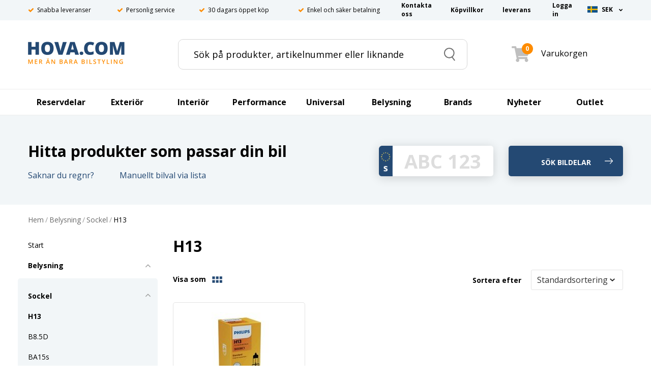

--- FILE ---
content_type: text/html;charset=UTF-8
request_url: https://www.hova.com/belysning/sockel/h13/
body_size: 60681
content:
<!DOCTYPE HTML>
<html lang="" data-mode="publish" data-cid="C54b8b9f6" class="publish">
<head>
    <meta http-equiv="X-UA-Compatible" content="IE=edge">
    <meta name="viewport" content="width=device-width, initial-scale=1.0, maximum-scale=1.0, user-scalable=no" />
    <meta charset="UTF-8">
    <!--<script type="text/javascript">
    (function () {
    if (document.addEventListener) {
       var d = new Date(); 
       var cb = d.getFullYear() + "-" + (d.getMonth()+1) + "-" + d.getDate() + "-" + d.getHours(); 
       var s = document.createElement("script");
       s.async = true;s.src = "//d191y0yd6d0jy4.cloudfront.net/sitegainer_5616788.js?cb="+cb;
       var s0 = document.getElementsByTagName("script")[0]; s0.parentNode.insertBefore(s, s0);
    }
    })(); 
    </script>-->
    
    <link rel="manifest" href="../../../5.0.0.0/909/files/manifest.json"> 
    <meta name="theme-color" content="#244973">
    
    <link rel="icon" type="image/png" href="../../../5.0.0.0/909/files/hova_favicon.png">
    <meta name="google-site-verification" content="h0zUU9fdGWlO08dpGcVQFbwTgNGDfhTHbdOd7Dmvdh0" />
    
  <script id="Cookiebot" src="https://consent.cookiebot.com/uc.js" data-cbid="e040f80c-dd39-40fe-b819-d8aedfc8048f" data-blockingmode="auto" type="text/javascript"></script>
   
  <script type="text/javascript">
    window.addEventListener("CookiebotOnDialogDisplay", e => {
        
      const detailCategories = ["Preference", "Statistics", "Advertising", "Unclassified"];
      const toggleCategories = ["Preferences", "Statistics", "Marketing"]; 
      detailCategories.forEach(e => { 
          
        if (CookieConsentDialog[`cookieTable${e}Count`] === 0) { 
          document.getElementById(`CybotCookiebotDialogDetailBodyContentCookieContainer${e}Card`).parentNode.style.display = "none"; 
        }
      }); 
        
      for (let i = 0; i < 3; i++) {
          
        if (CookieConsentDialog[`cookieTable${detailCategories[i]}Count`] === 0) {
          document.querySelector(`label[for=CybotCookiebotDialogBodyLevelButton${toggleCategories[i]}]`).parentNode.style.display = "none"; 
        }
      }
    }, !1);
  </script>
    <script data-cookieconsent="ignore">
    window.dataLayer = window.dataLayer || [];
    function gtag() {
        dataLayer.push(arguments);
    }
    gtag("consent", "default", {
        ad_personalization: "denied",
        ad_storage: "denied",
        ad_user_data: "denied",
        analytics_storage: "denied",
        functionality_storage: "denied",
        personalization_storage: "denied",
        security_storage: "granted",
        wait_for_update: 500,
    });
    gtag("set", "ads_data_redaction", true);
    gtag("set", "url_passthrough", true);
  </script>

    <script>
    window.uetq = window.uetq || [];
    window.uetq.push('consent', 'default', {
      'ad_storage': 'denied'
    });
    window.addEventListener('CookiebotOnConsentReady', function() {
      window.uetq.push('consent', 'update', {
        'ad_storage': Cookiebot.consent.marketing ? 'granted' : 'denied'
      });
    });
  </script>
  
  <script async src=https://www.googletagmanager.com/gtag/js?id=AW-1060706608></script>
  <script> window.dataLayer = window.dataLayer || []; function gtag(){dataLayer.push(arguments);} gtag('js', new Date()); gtag('config', 'AW-1060706608'); </script>
        <script>
        window['GoogleAnalyticsObject']="ga";
        window['ga']=window['ga'] || function(){ (window['ga'].q=window["ga"].q || []).push(arguments) };
        window['ga'].l=1*new Date();
          
        //Create a new tracker object for the property specified via the 'UA-XXXXX-Y' parameter, and add it to the "command queue" ga()
        //Commands added to ga() will only be executed once analytics.js loads, and commands added after analytics.js has loaded will be executed immediately
        //Commands will be executed in the same order they are added
        ga('create', 'UA-2857691-1', 'auto');
          
      </script>
	  <base href="https://www.hova.com/1.0.1.0/290/1/"><!--[if lte IE 6]></base><![endif]-->
<title>H13 - Sockel till bilen - Hova.com</title>
		<meta name="keywords" content="">
		<meta name="description" content="">
		<meta name="language" content="sv">
    <meta http-equiv="content-type" content="text/html; charset=utf-8">
    <meta name="generator" content="SiteDirect v7, www.sitedirect.com">
    <link rel="canonical" href="https://www.hova.com/belysning/sockel/h13/"/>
<link rel="stylesheet" href="https://maxcdn.bootstrapcdn.com/bootstrap/3.3.6/css/bootstrap.min.css">
<link rel="stylesheet" href="https://cdnjs.cloudflare.com/ajax/libs/slick-carousel/1.6.0/slick-theme.css">
<link rel="stylesheet" href="//cdn.jsdelivr.net/jquery.slick/1.6.0/slick.css">
<link rel="stylesheet" href="/sd_css/master.css?m=695de89ada3eb">
<link rel="stylesheet" href="/sd_css/sd.css?m=695de89ada3eb">
<link rel="stylesheet" href="/1.0.1.0/290/1/this.css?m=695de89ada3eb">
<link rel="stylesheet" href="/1.0.1.0/1/1/inherit.css?m=695de89ada3eb">
<link rel="stylesheet" href="/sd_css/custom.css?m=695de89ada3eb">
<script src="https://ajax.googleapis.com/ajax/libs/jquery/2.2.4/jquery.min.js"></script>
<script src="https://cdn.jsdelivr.net/npm/riot@3.7/riot+compiler.min.js"></script>
<script src="https://cdnjs.cloudflare.com/ajax/libs/velocity/1.4.3/velocity.min.js"></script>
<script src="//cdn.jsdelivr.net/jquery.slick/1.6.0/slick.min.js"></script>
<script src="https://unpkg.com/axios/dist/axios.min.js"></script>
<script src="https://maxcdn.bootstrapcdn.com/bootstrap/3.3.6/js/bootstrap.min.js"></script>
<script src="//widget.trustpilot.com/bootstrap/v5/tp.widget.sync.bootstrap.min.js"></script>
<script src="/5.0.0.0/909/files/responsive_mode.js"></script>
<script src="/1.0.1.0/290/1/component.js?m=695de89ada3eb"></script>
<script src="/1.0.1.0/1/1/component.js?m=695de89ada3eb"></script>
<!-- user defined headers start -->

<link rel="alternate" hreflang="sv" href="https://www.hova.com/belysning/sockel/h13/" />

<!-- user defined headers end -->
        
	    <!-- Removes clarity -->
    <!--
    <script type="text/javascript"> (function(c,l,a,r,i,t,y){ c[a]=c[a]||function(){(c[a].q=c[a].q||[]).push(arguments)}; t=l.createElement(r);t.async=1;t.src="https://www.clarity.ms/tag/"+i; y=l.getElementsByTagName(r)[0];y.parentNode.insertBefore(t,y); })(window, document, "clarity", "script", "54rnn6urkd"); </script>
    -->
       
	<script> (function(w,d,t,r,u) { var f,n,i; w[u]=w[u]||[],f=function() { var o={ti:"85000676"}; o.q=w[u],w[u]=new UET(o),w[u].push("pageLoad") }, n=d.createElement(t),n.src=r,n.async=1,n.onload=n.onreadystatechange=function() { var s=this.readyState; s&&s!=="loaded"&&s!=="complete"||(f(),n.onload=n.onreadystatechange=null) }, i=d.getElementsByTagName(t)[0],i.parentNode.insertBefore(n,i) }) (window,document,"script","//bat.bing.com/bat.js","uetq"); </script>
    
</head>
<body>        <!-- loading-you-will-never-know-image will be loaded on document ready with script -->
    <div class="loading-you-will-never-know"><img id="loading-you-will-never-know-image" src="" data-src="../../../5.0.0.0/909/files/tire4_small.gif" /></div>
    <div id="register-newsletter-iframe-lightbox-cover"></div>
    <div id="register-newsletter-iframe-lightbox">
      <iframe id="register-newsletter-iframe" name="register-newsletter-iframe" width="300" height="200" src=""></iframe>
    </div>
    
        	<div id="stickyHeader" class="C54b8b9f6nav-down">
	        
	    
            <div id="C54b8b9f6top"><div class="container">            <div id="surface_11" class="sd-surface sd-surface-top"  style="text-align:left;">
                <div class="NORMAL sd-object sd-object-grid col-padding-xs O8239ae2a" >        <div class="row">            <div class="col-xs-12 hideDock hidden-xs"  >    <div class="NORMAL sd-object sd-object-code O639d697c" >					    </div>
                    
        <div class="NORMAL sd-object sd-object-if O149a59ea" >						<div class="sd-object sd-object-if">
				</div>
		    </div>
                    
    </div>
            
</div>    </div>
                    
        <div class="NORMAL sd-object sd-object-code Ofbe5168e"  id="rabatt-placement-1">					    </div>
                    
        <div class="NORMAL sd-object sd-object-code O1c5d3b89"  id="rabatt-block">					    </div>
                    
        <div class="NORMAL sd-object sd-object-grid top-grid bar-master O1b30ff90"  id="top-menu">        <div class="row">            <div class="col-xs-12 col-sm-6"  >    <div class="NORMAL sd-object sd-object-code hidden-xs Odae3642e" >			<ul class="sg-mobile-header-usp sg-header-usp">
    <li>
        <i class="fa fa-check"></i>
        <span>Snabba leveranser</span>
    </li>
    <li>
        <i class="fa fa-check"></i>
        <span>Personlig service</span>
    </li>
    <li>
        <i class="fa fa-check"></i>
        <span>30 dagars öppet köp</span>
    </li>
    <li>
        <i class="fa fa-check"></i>
        <span>Enkel och säker betalning</span>
    </li>
</ul>
		    </div>
                    
    </div>
            
            <div class="col-xs-12 col-sm-4"  >    <div class="NORMAL sd-object sd-object-code sd-clearfix hidden-xs O352f6f35" >			<div id="C5f243d29">
    <ul class="nav nav-pills navbar-right topmenu-collapse-prepend">
        <li ><a class="C5f243d29a-padding-left" style="" href="/kontakta-oss/"><span>Kontakta oss</span></a></li><li ><a class="C5f243d29a-padding-left" style="" href="/kopvillkor/"><span>Köpvillkor</span></a></li><li ><a class="C5f243d29a-padding-left" style="" href="/leverans/"><span>leverans</span></a></li><li ><a class="C5f243d29a-padding-left" style=" padding-left: 40px;" href="/logga-in/"><span>Logga in</span></a></li>    </ul>
</div>
		    </div>
                    
    </div>
            
            <div class="col-xs-12 col-sm-2 no-padding"  >    <div class="NORMAL sd-object sd-object-form hidden-xs Ode6e189c" >            <a name="form_anchor_F11_0_234_0" id="form_anchor_F11_0_234_0"></a>
        <form action="/1.0.1.0/1/1/form_F11_0_234_0.php?listpos=1" id="F11_0_234_0" method="POST"  style="margin:0; padding:0">
        <input type="hidden" name="ref_page" value="web_page-s1/290">
<input type="hidden" name="add" value="web_page-s1/310">
<input type="hidden" name="itemid" value="web_page-s1/310">
<input type="hidden" name="sd_formcount" value="1">
            <div class="sd-object sd-object-form">
                <div class="NORMAL sd-object sd-text-left sd-object-list-0 sd-object-input O47503052" ><input type="hidden" id="sitedirect_currency" name="sitedirect_currency" value="">    </div>
                    
        <div class="currency_selector sd-object sd-text-left sd-object-list-0 sd-object-session sd-clearfix O373ac4dd" ><input type="hidden" value="no" id="C0acafa66reload">
<input type="hidden" value="#>" id="C0acafa66link">
<input type="hidden" value="" id="C0acafa66country">
<input type="hidden" value="" id="C0acafa66curr">
<input type="hidden" value="" id="C0acafa66lang">

<ul id="C0acafa66" class="">
	<li class="flag-se">
        <a href="#">
            &nbsp;
	        <div class="C0acafa66currency C0acafa66first">SEK</div>
            <i class="fa fa-chevron-down C0acafa66arrow-down"></i>
        </a>
        <ul>
                    <li class="flag-no ">
		        	<div class="C0acafa66currency">NOK</div>
                    <input class="C0acafa66radio" type="radio" name="ordr_ordr/cust_country_combined" value="no" />
        	</li>
                        <li class="flag-dk ">
		        	<div class="C0acafa66currency">DKK</div>
                    <input class="C0acafa66radio" type="radio" name="ordr_ordr/cust_country_combined" value="dk" />
        	</li>
                        <li class="flag-fi ">
		        	<div class="C0acafa66currency">EUR</div>
                    <input class="C0acafa66radio" type="radio" name="ordr_ordr/cust_country_combined" value="fi" />
        	</li>
                    </ul>
	</li>
</ul>
    </div>
                    
            </div>
            </form>
            </div>
                    
    </div>
            
</div>    </div>
                    
        <div class="NORMAL sd-object sd-object-grid Of2535aa5"  id="headerWrapperThing">        <div class="row">            <div class="col-xs-4 col-sm-12 hidden-sm hidden-md hidden-lg no-padding static"  >    <div class="NORMAL sd-object sd-object-grid flexbox-grid O31a21387" >        <div class="row">            <div class=""  >    <div class="NORMAL sd-object sd-object-code O41ff9e7c" >			<!--
<div id="C0fb94dc1">
-->
<div id="mobileMenuWrapperLeft">
  <!-- Toggle get grouped for better mobile display -->
  <!--
  <div class="navbar-header">
  -->
  <!--
  <div id="mobileMenuButtonWrapper" data-toggle="collapse" data-target="#topmenu-navigation"> 
  -->
  <div id="mobileMenuButtonWrapper" data-target="#topmenu-navigation"> 
    <div id="stripe_1" class="stripe">&nbsp;</div>
    <div id="stripe_2" class="stripe">&nbsp;</div>
    <div id="stripe_3" class="stripe">&nbsp;</div>
    <!--
    <button type="button" class="navbar-toggle collapsed" data-toggle="collapse" data-target="#topmenu-navigation">
        <span class="sr-only">Toggle navigation</span>
        <i class="fa fa-bars"></i>
    </button>
    -->
  </div>
  <!--  
  <div id="mobileSearchButton">
    <img id="mobileSearchImg" src="../../../5.0.0.0/930/files/hova_search.png" width="23" height="27" />
  </div>
  -->
    
</div>

		    </div>
                    
    </div>
            
            <div class=""  >    <div class="NORMAL sd-object sd-object-code O4aa3d941" >			
<form action="/sokresultat/" method="GET">
  <div class="C1092981d" data-region="1" data-site="1" data-mode="publish">
      
    <div class="C1092981dsearchWrapper">
      <input type="text" name="search" autocomplete="off" placeholder="Sök på produkter, artikelnummer eller liknande" value="" class="C1092981dinput _searchfield" />
    </div>
      
    <input type="hidden" id="C1092981d_currency" value="SEK">
      
    <button type="button" class="C1092981dsubmit">
      <span class="sr-only">Search</span>
    </button>
    
    <div style="clear:both"></div>
  </div>
  <div class="C1092981dsuggestions"></div>
</form>
		    </div>
                    
    </div>
            
</div>    </div>
                    
    </div>
            
            <div class="col-xs-4 col-sm-3 no-padding"  >    <div class="NORMAL sd-object sd-object-code Oaaedfc64" >			<a class="Cd12af01ba" href="/">
  <img class="Cd12af01bimg" src="../../../5.0.0.0/940/files/hova_image.png">
    <!--
    <div class="Cd12af01btop">
        HOVA.COM
    </div>
    <div class="Cd12af01bbottom">
        MER ÄN BARA BILSTYLING
    </div> -->
</a>
		    </div>
                    
    </div>
            
            <div class="col-xs-4 col-sm-9 no-padding"  >    <div class="NORMAL sd-object sd-object-grid col-padding-xs Odc28a6c5" >        <div class="row">            <div class="col-xs-9"  >    <div class="NORMAL sd-object sd-object-grid hidden-xs Od774e1f8" >        <div class="row">            <div class="col-xs-12"  >    <div class="NORMAL sd-object sd-object-code O4572e2ce" >			
<form action="/sokresultat/" method="GET">
  <div class="C850addce" data-region="1" data-site="1" data-mode="publish">
      
    <div class="C850addcesearchWrapper">
      <input type="text" name="search" autocomplete="off" placeholder="Sök på produkter, artikelnummer eller liknande" value="" class="C850addceinput _searchfield" />
    </div>
      
    <input type="hidden" id="C850addce_currency" value="SEK">
      
    <button type="button" class="C850addcesubmit">
      <span class="sr-only">Search</span>
    </button>
    
    <div style="clear:both"></div>
  </div>
  <div class="C850addcesuggestions"></div>
</form>
		    </div>
                    
    </div>
            
</div>    </div>
                    
    </div>
            
            <div class="col-xs-3"  >    <div class="NORMAL sd-object sd-object-form hidden-xs Od6b68bcf" >            <a name="form_anchor_F11_0_237_239_0" id="form_anchor_F11_0_237_239_0"></a>
        <form action="/1.0.1.0/1/1/form_F11_0_237_239_0.php?listpos=1" id="F11_0_237_239_0" method="POST"  style="margin:0; padding:0">
        <input type="hidden" name="ref_page" value="web_page-s1/290">
<input type="hidden" name="add" value="web_page-s1/310">
<input type="hidden" name="itemid" value="web_page-s1/310">
<input type="hidden" name="sd_formcount" value="2">
            <div class="sd-object sd-object-form">
                <div class="NORMAL sd-object sd-text-left sd-object-list-0 sd-object-input O44d4e43c" ><input type="hidden" id="sitedirect_currency" name="sitedirect_currency" value="">    </div>
                    
            </div>
            </form>
            </div>
                    
        <div class="NORMAL sd-object sd-object-form Oa1b1bb59" >            <a name="form_anchor_F11_0_237_239_1" id="form_anchor_F11_0_237_239_1"></a>
        <form action="/1.0.1.0/1/1/form_F11_0_237_239_1.php?listpos=1" id="F11_0_237_239_1" method="POST"  style="margin:0; padding:0">
        <input type="hidden" name="ref_page" value="web_page-s1/290">
<input type="hidden" name="sd_formcount" value="3">
            <div class="sd-object sd-object-form">
                <div class="NORMAL sd-object sd-object-list-0 sd-object-shop sd-clearfix O357c7a84" >


<div id="Cab9dfd6a" class="" data-site="1" data-region="1">

   
          <a href="/logga-in/" class="Cab9dfd6auser-icon-wrapper"><img class="visible-xs Cab9dfd6auser-icon" src="../../../5.0.0.0/938/files/user-solid-gray.svg" /></a>
          

<div id="Cab9dfd6acart" class="cart-empty">
    <div id="Cab9dfd6acart_head">
        <div id="chh_1" class=""></div>
        <div id="chh_2"class=""></div>
        
        <div class="Cab9dfd6acart_sum_lg hidden-xs">

            <span class="cart_img"><img src="../../../5.0.0.0/938/files/shopping-cart-solid (1).svg" /></span>
            <span shopcart="qty_order" class="Cab9dfd6aqty-order">0</span> 
            <span class="Cab9dfd6acart-text Cab9dfd6acart-text-prod_in_car"> Varukorgen</span>&nbsp;&nbsp;  
            <span class="lato Cab9dfd6apcs">st,</span>
            <span class="">&nbsp;</span>
        </div>
        <div class="Cab9dfd6acart_sum_sm visible-xs">
            <span class="cart_img mobile-menu-cart-open-helper"><img src="../../../5.0.0.0/938/files/shopping-cart-solid (1).svg" /></span>
            <span shopcart="qty_order" class="Cab9dfd6aqty-order">0</span> 
            
            
        </div>
    </div>
    <div id="Cab9dfd6acart_content" class="shopcart">
        
        
        <div class="Cab9dfd6atitle-cart">Din varukorg&nbsp;<span class="Cab9dfd6acart-qty" >(<span shopcart="qty_order">0</span>)</span></div>
        
        <div shopcart-template="product" style="display:none;" class="cart-item cart-item-product Cab9dfd6aitem">
            <img class="Cab9dfd6aprod-img" data-src1="shopcart-template-image1">
            
            <div class="Cab9dfd6aquantity"> 
                <div>
                    <input type="number" min="0" step="1" name="" shopcart-row="input_quantity" value="999" />
                    <span shopcart-row="unit">shopcart-template-unit</span>
                </div>
            </div>
            
            <div class="Cab9dfd6acart-sub-con">
                <div class="Cab9dfd6aname"><a data-href="shopcart-template-link_item">shopcart-template-name</a></div>
                <div class="Cab9dfd6aprice" shopcart-row="price_sum">shopcart-template-price_sum</div>
            </div>
            <div class="Cab9dfd6aremove cart-updateremove" shopcart-row="link_remove">
            </div>

        </div>
        <div shopcart-template="subitem" style="display:none;" class="cart-subitem">
            <div class="Cab9dfd6aimage">
                <a data-href="shopcart-template-link_item">shopcart-template-image1</a>
            </div>
            <div class="Cab9dfd6adetails">
                <span class="Cab9dfd6aquantity">shopcart-template-quantity shopcart-template-unit</span> 
                <a data-href="shopcart-template-link_item">shopcart-template-name</a>
            </div>
        </div>
                <div class="Cab9dfd6acart_details">
			
              
            <dl class="Cab9dfd6asummation">
        		                
                <div class="Cab9dfd6atotal-price">
                    Totalt inkl frakt:&nbsp; <span class="Cab9dfd6atotal-price-span" shopcart="sum">0 kr</span>
                
                </div>
                
                <div class="Cab9dfd6alinks">
                                        <a href="?" class="Cab9dfd6abutton Cab9dfd6aupdate_button update_link">Uppdatera</a>
                    <a href="#" id="continue_shop_menu" class="Cab9dfd6abutton Cab9dfd6acontinue-button">Fortsätt handla</a>
                    <a href="/kassa-klarna-checkout/" class="Cab9dfd6abutton checkout_link rounded_corners">Gå till kassan</a>
                                        
                </div>
                
            </dl>
                        

            
        </div>
    </div>
</div>
<div id="Cab9dfd6aempty_cart" class="cart-empty">
    <div id="Cab9dfd6aempty_cart_lg" class="hidden-xs cart-empty">
        <span class="cart_img"><img src="../../../5.0.0.0/938/files/shopping-cart-solid (1).svg" /><span class="Cab9dfd6acart-nr-products">0</span></span>
        <span class="Cab9dfd6acart-text"> Varukorgen</span>&nbsp;&nbsp;
    </div>
    <div id="Cab9dfd6aempty_cart_sm" class="visible-xs cart-empty">
        <span class="cart_img"><img src="../../../5.0.0.0/938/files/shopping-cart-solid (1).svg" /><span class="Cab9dfd6acart-nr-products">0</span></span>
    </div>
</div>
    
</div>
    </div>
                    
            </div>
            </form>
            </div>
                    
        <div class="NORMAL sd-object sd-object-form hidden-sm hidden-md hidden-lg currenySelectorWrapperMobile O38b8eae3" >            <a name="form_anchor_F11_0_237_239_2" id="form_anchor_F11_0_237_239_2"></a>
        <form action="/1.0.1.0/1/1/form_F11_0_237_239_2.php?listpos=1" id="F11_0_237_239_2" method="POST"  style="margin:0; padding:0">
        <input type="hidden" name="ref_page" value="web_page-s1/290">
<input type="hidden" name="add" value="web_page-s1/310">
<input type="hidden" name="itemid" value="web_page-s1/310">
<input type="hidden" name="sd_formcount" value="4">
            <div class="sd-object sd-object-form">
                <div class="NORMAL sd-object sd-text-left sd-object-list-0 sd-object-input Ofb612b85" ><input type="hidden" id="sitedirect_currency" name="sitedirect_currency" value="">    </div>
                    
            </div>
            </form>
            </div>
                    
    </div>
            
</div>    </div>
                    
    </div>
            
</div>    </div>
                    
    </div></div></div>
    
        	<div id="C54b8b9f6nav"><div class="container">            <div id="surface_311" class="sd-surface sd-surface-nav"  style="text-align:left;">
                <div class="NORMAL sd-object sd-object-list sd-code-list O15593fa7" ><!-- Getting initial category cache! --><div class="bar-master100">
    <hr class="C2b049b36hr">
</div>

<nav id="C2b049b36" class="navbar" role="navigation">
  <!-- desktop menu? -->
  <div class="hidden-xs">
    <div class="collapse navbar-collapse" id="topmenu-navigation-desktop">
      <ul id="C2b049b36nav" class="nav navbar-nav">
              <li class="dropdown mega-dropdown C2b049b36dropdown-jq">
          <a href="/reservdelar/" target="" class="dropdown-toggle C2b049b36toplevel" title="Reservdelar"  data-toggle="dropdown">      
		                <span>Reservdelar</span>       
            <div class="icon">
              <div class="icon-box">
                <i class="fa fa-angle-right"></i>
              </div>
            </div> 
          </a>
            <div class="dropdown-menu row C2b049b36menu-width">
                      <div class="col-sm-3">
                                            <a href="/reservdelar/avgasror/" target="" title="Avgasrör">
                                        Avgasrör                  </a>
                                  <a href="/reservdelar/avgassystem/" target="" title="Avgassystem">
                                        Avgassystem                  </a>
                                  <a href="/reservdelar/backljus/" target="" title="Backljus">
                                        Backljus                  </a>
                                  <a href="/reservdelar/backspegel/" target="" title="Backspegel">
                                        Backspegel                  </a>
                                  <a href="/reservdelar/baklampor-50.1.1253.1/" target="" title="Baklampor">
                                        Baklampor                  </a>
                                  <a href="/reservdelar/belysning/" target="" title="Belysning">
                                        Belysning                  </a>
                                  <a href="/reservdelar/bilbatteri/" target="" title="Bilbatteri">
                                        Bilbatteri                  </a>
                                  <a href="/reservdelar/blinkers/" target="" title="Blinkers">
                                        Blinkers                  </a>
                                  <a href="/reservdelar/bromsljus/" target="" title="Bromsljus">
                                        Bromsljus                  </a>
                                  <a href="/reservdelar/bromssystem/" target="" title="Bromssystem">
                                        Bromssystem                  </a>
                                      </div>
                    <div class="col-sm-3">
                                            <a href="/reservdelar/chassidelar/" target="" title="Chassidelar">
                                        Chassidelar                  </a>
                                  <a href="/reservdelar/drlpositionsljus-50.1.3282.1/" target="" title="DRL/Positionsljus">
                                        DRL/Positionsljus                  </a>
                                  <a href="/reservdelar/dimbakljus/" target="" title="Dimbakljus">
                                        Dimbakljus                  </a>
                                  <a href="/reservdelar/dimljus-50.1.1237.1/" target="" title="Dimljus">
                                        Dimljus                  </a>
                                  <a href="/reservdelar/elsystem/" target="" title="Elsystem">
                                        Elsystem                  </a>
                                  <a href="/reservdelar/filter-och-service/" target="" title="Filter och Service">
                                        Filter och Service                  </a>
                                  <a href="/reservdelar/fjadrar-stotdampare/" target="" title="Fjädrar / Stötdämpare ">
                                        Fjädrar / Stötdämpare                   </a>
                                  <a href="/reservdelar/framvagn/" target="" title="Framvagn">
                                        Framvagn                  </a>
                                  <a href="/reservdelar/hojdinstallningsmotorer/" target="" title="Höjdinställningsmotorer">
                                        Höjdinställningsmotorer                  </a>
                                  <a href="/reservdelar/interior/" target="" title="Interiör">
                                        Interiör                  </a>
                                      </div>
                    <div class="col-sm-3">
                                            <a href="/reservdelar/karosseri/" target="" title="Karosseri">
                                        Karosseri                  </a>
                                  <a href="/reservdelar/katalysator/" target="" title="Katalysator">
                                        Katalysator                  </a>
                                  <a href="/reservdelar/kyl-varmesystem/" target="" title="Kyl / Värmesystem">
                                        Kyl / Värmesystem                  </a>
                                  <a href="/reservdelar/lastbilsbatteri/" target="" title="Lastbilsbatteri">
                                        Lastbilsbatteri                  </a>
                                  <a href="/reservdelar/lassystem/" target="" title="Låssystem">
                                        Låssystem                  </a>
                                  <a href="/reservdelar/motordelar/" target="" title="Motordelar">
                                        Motordelar                  </a>
                                  <a href="/reservdelar/motorstyrning/" target="" title="Motorstyrning">
                                        Motorstyrning                  </a>
                                  <a href="/reservdelar/partikelfilter/" target="" title="Partikelfilter">
                                        Partikelfilter                  </a>
                                  <a href="/reservdelar/reflex-bakre/" target="" title="Reflex Bakre">
                                        Reflex Bakre                  </a>
                                  <a href="/reservdelar/skyltbelysning-50.1.3274.1/" target="" title="Skyltbelysning">
                                        Skyltbelysning                  </a>
                                      </div>
                    <div class="col-sm-3">
                                            <a href="/reservdelar/skarmblinkers/" target="" title="Skärmblinkers">
                                        Skärmblinkers                  </a>
                                  <a href="/reservdelar/spegelblinkers/" target="" title="Spegelblinkers">
                                        Spegelblinkers                  </a>
                                  <a href="/reservdelar/stralkastare-50.1.1252.1/" target="" title="Strålkastare">
                                        Strålkastare                  </a>
                                  <a href="/reservdelar/stralkastarglas-50.1.1236.1/" target="" title="Strålkastarglas">
                                        Strålkastarglas                  </a>
                                  <a href="/reservdelar/stankskydd/" target="" title="Stänkskydd">
                                        Stänkskydd                  </a>
                                  <a href="/reservdelar/torkararm/" target="" title="Torkararm">
                                        Torkararm                  </a>
                                  <a href="/reservdelar/torkarutrustning/" target="" title="Torkarutrustning">
                                        Torkarutrustning                  </a>
                                      </div>
                 </div>
          </li>
              <li class="dropdown mega-dropdown C2b049b36dropdown-jq">
          <a href="/exterior/" target="" class="dropdown-toggle C2b049b36toplevel" title="Exteriör"  data-toggle="dropdown">      
		                <span>Exteriör</span>       
            <div class="icon">
              <div class="icon-box">
                <i class="fa fa-angle-right"></i>
              </div>
            </div> 
          </a>
            <div class="dropdown-menu row C2b049b36menu-width">
                      <div class="col-sm-3">
                                            <a href="/exterior/antenner/" target="" title="Antenner">
                                        Antenner                  </a>
                                  <a href="/exterior/bakhorn/" target="" title="Bakhörn">
                                        Bakhörn                  </a>
                                  <a href="/exterior/baklampor/" target="" title="Baklampor">
                                        Baklampor                  </a>
                                  <a href="/exterior/bilvard/" target="" title="Bilvård">
                                        Bilvård                  </a>
                                  <a href="/exterior/blinkers/" target="" title="Blinkers">
                                        Blinkers                  </a>
                                  <a href="/exterior/bromsljus/" target="" title="Bromsljus">
                                        Bromsljus                  </a>
                                  <a href="/exterior/bromsoksfarg/" target="" title="Bromsoksfärg">
                                        Bromsoksfärg                  </a>
                                  <a href="/exterior/bumper-bars/" target="" title="Bumper Bars">
                                        Bumper Bars                  </a>
                                  <a href="/exterior/centrumkapslar/" target="" title="Centrumkapslar">
                                        Centrumkapslar                  </a>
                                  <a href="/exterior/corner-splitters/" target="" title="Corner Splitters">
                                        Corner Splitters                  </a>
                                  <a href="/exterior/drl/" target="" title="DRL">
                                        DRL                  </a>
                                  <a href="/exterior/dekorramar/" target="" title="Dekorramar">
                                        Dekorramar                  </a>
                                  <a href="/exterior/diffusers/" target="" title="Diffusers">
                                        Diffusers                  </a>
                                  <a href="/exterior/dimljus/" target="" title="Dimljus">
                                        Dimljus                  </a>
                                  <a href="/exterior/dragkrok/" target="" title="Dragkrok">
                                        Dragkrok                  </a>
                                  <a href="/exterior/dorrhandtag/" target="" title="Dörrhandtag">
                                        Dörrhandtag                  </a>
                                      </div>
                    <div class="col-sm-3">
                                            <a href="/exterior/film/" target="" title="Film">
                                        Film                  </a>
                                  <a href="/exterior/flakbage/" target="" title="Flakbåge">
                                        Flakbåge                  </a>
                                  <a href="/exterior/frontbagar/" target="" title="Frontbågar">
                                        Frontbågar                  </a>
                                  <a href="/exterior/frontror/" target="" title="Frontrör">
                                        Frontrör                  </a>
                                  <a href="/exterior/frontspoiler/" target="" title="Frontspoiler">
                                        Frontspoiler                  </a>
                                  <a href="/exterior/frostskydd/" target="" title="Frostskydd">
                                        Frostskydd                  </a>
                                  <a href="/exterior/falgstriping/" target="" title="Fälgstriping">
                                        Fälgstriping                  </a>
                                  <a href="/exterior/grillar/" target="" title="Grillar">
                                        Grillar                  </a>
                                  <a href="/exterior/hoodbra/" target="" title="Hoodbra">
                                        Hoodbra                  </a>
                                  <a href="/exterior/huvskydd/" target="" title="Huvskydd">
                                        Huvskydd                  </a>
                                  <a href="/exterior/koldskydd/" target="" title="Köldskydd">
                                        Köldskydd                  </a>
                                  <a href="/exterior/led-spegelblinkers/" target="" title="LED-Spegelblinkers">
                                        LED-Spegelblinkers                  </a>
                                  <a href="/exterior/lastskydd/" target="" title="Lastskydd">
                                        Lastskydd                  </a>
                                  <a href="/exterior/ljusramp/" target="" title="Ljusramp">
                                        Ljusramp                  </a>
                                  <a href="/exterior/lyktlister/" target="" title="Lyktlister">
                                        Lyktlister                  </a>
                                  <a href="/exterior/motorkapor/" target="" title="Motorkåpor">
                                        Motorkåpor                  </a>
                                      </div>
                    <div class="col-sm-3">
                                            <a href="/exterior/positionsljus/" target="" title="Positionsljus">
                                        Positionsljus                  </a>
                                  <a href="/exterior/sidesteps/" target="" title="Sidesteps">
                                        Sidesteps                  </a>
                                  <a href="/exterior/sidoror/" target="" title="Sidorör">
                                        Sidorör                  </a>
                                  <a href="/exterior/skidplate/" target="" title="Skidplate">
                                        Skidplate                  </a>
                                  <a href="/exterior/skyltbelysning/" target="" title="Skyltbelysning">
                                        Skyltbelysning                  </a>
                                  <a href="/exterior/skarmblinkers/" target="" title="Skärmblinkers">
                                        Skärmblinkers                  </a>
                                  <a href="/exterior/spegelkapor/" target="" title="Spegelkåpor">
                                        Spegelkåpor                  </a>
                                  <a href="/exterior/speglar/" target="" title="Speglar">
                                        Speglar                  </a>
                                  <a href="/exterior/spoiler/" target="" title="Spoiler">
                                        Spoiler                  </a>
                                  <a href="/exterior/spray/" target="" title="Spray">
                                        Spray                  </a>
                                  <a href="/exterior/stralkastare/" target="" title="Strålkastare">
                                        Strålkastare                  </a>
                                  <a href="/exterior/stralkastarglas/" target="" title="Strålkastarglas">
                                        Strålkastarglas                  </a>
                                  <a href="/exterior/stankskydd/" target="" title="Stänkskydd">
                                        Stänkskydd                  </a>
                                  <a href="/exterior/stotfangare/" target="" title="Stötfångare">
                                        Stötfångare                  </a>
                                  <a href="/exterior/stotfangarskydd/" target="" title="Stötfångarskydd">
                                        Stötfångarskydd                  </a>
                                  <a href="/exterior/takbox/" target="" title="Takbox">
                                        Takbox                  </a>
                                      </div>
                    <div class="col-sm-3">
                                            <a href="/exterior/takbage/" target="" title="Takbåge">
                                        Takbåge                  </a>
                                  <a href="/exterior/takrails/" target="" title="Takrails">
                                        Takrails                  </a>
                                  <a href="/exterior/takracke/" target="" title="Takräcke">
                                        Takräcke                  </a>
                                  <a href="/exterior/tanklock/" target="" title="Tanklock">
                                        Tanklock                  </a>
                                  <a href="/exterior/toning/" target="" title="Toning">
                                        Toning                  </a>
                                  <a href="/exterior/torkare/" target="" title="Torkare">
                                        Torkare                  </a>
                                  <a href="/exterior/tackpluggar/" target="" title="Täckpluggar">
                                        Täckpluggar                  </a>
                                  <a href="/exterior/ventilhattar/" target="" title="Ventilhattar">
                                        Ventilhattar                  </a>
                                  <a href="/exterior/vindavvisare/" target="" title="Vindavvisare">
                                        Vindavvisare                  </a>
                                  <a href="/exterior/vingar/" target="" title="Vingar">
                                        Vingar                  </a>
                                  <a href="/exterior/volvo-emblem/" target="" title="Volvo Emblem">
                                        Volvo Emblem                  </a>
                                  <a href="/exterior/volvo-original/" target="" title="Volvo Original">
                                        Volvo Original                  </a>
                                  <a href="/exterior/volvo-r-design/" target="" title="Volvo R-Design">
                                        Volvo R-Design                  </a>
                                  <a href="/exterior/andror/" target="" title="Ändrör">
                                        Ändrör                  </a>
                                  <a href="/exterior/ogonlock/" target="" title="Ögonlock">
                                        Ögonlock                  </a>
                                      </div>
                 </div>
          </li>
              <li class="dropdown mega-dropdown C2b049b36dropdown-jq">
          <a href="/interior/" target="" class="dropdown-toggle C2b049b36toplevel" title="Interiör"  data-toggle="dropdown">      
		                <span>Interiör</span>       
            <div class="icon">
              <div class="icon-box">
                <i class="fa fa-angle-right"></i>
              </div>
            </div> 
          </a>
            <div class="dropdown-menu row C2b049b36menu-width">
                      <div class="col-sm-3">
                                            <a href="/interior/bagagerumsmatta/" target="" title="Bagagerumsmatta">
                                        Bagagerumsmatta                  </a>
                                  <a href="/interior/bilkladsel/" target="" title="Bilklädsel">
                                        Bilklädsel                  </a>
                                  <a href="/interior/bilmattor/" target="" title="Bilmattor">
                                        Bilmattor                  </a>
                                  <a href="/interior/bilvard/" target="" title="Bilvård">
                                        Bilvård                  </a>
                                  <a href="/interior/dofter/" target="" title="Dofter">
                                        Dofter                  </a>
                                  <a href="/interior/fotstod/" target="" title="Fotstöd">
                                        Fotstöd                  </a>
                                  <a href="/interior/handbromsdamask/" target="" title="Handbromsdamask">
                                        Handbromsdamask                  </a>
                                      </div>
                    <div class="col-sm-3">
                                            <a href="/interior/hundburar/" target="" title="Hundburar">
                                        Hundburar                  </a>
                                  <a href="/interior/hundgrind/" target="" title="Hundgrind">
                                        Hundgrind                  </a>
                                  <a href="/interior/innerbelysning/" target="" title="Innerbelysning">
                                        Innerbelysning                  </a>
                                  <a href="/interior/instegslister/" target="" title="Instegslister">
                                        Instegslister                  </a>
                                  <a href="/interior/instrumentringar/" target="" title="Instrumentringar">
                                        Instrumentringar                  </a>
                                  <a href="/interior/lastgaller-hundgaller/" target="" title="Lastgaller Hundgaller">
                                        Lastgaller Hundgaller                  </a>
                                  <a href="/interior/lastrumsmattor/" target="" title="Lastrumsmattor">
                                        Lastrumsmattor                  </a>
                                      </div>
                    <div class="col-sm-3">
                                            <a href="/interior/lister/" target="" title="Lister">
                                        Lister                  </a>
                                  <a href="/interior/matare/" target="" title="Mätare">
                                        Mätare                  </a>
                                  <a href="/interior/matarhallare/" target="" title="Mätarhållare">
                                        Mätarhållare                  </a>
                                  <a href="/interior/matarringar/" target="" title="Mätarringar">
                                        Mätarringar                  </a>
                                  <a href="/interior/nyckel/" target="" title="Nyckel">
                                        Nyckel                  </a>
                                  <a href="/interior/pedalset/" target="" title="Pedalset">
                                        Pedalset                  </a>
                                  <a href="/interior/rattar/" target="" title="Rattar">
                                        Rattar                  </a>
                                      </div>
                    <div class="col-sm-3">
                                            <a href="/interior/rattnav/" target="" title="Rattnav">
                                        Rattnav                  </a>
                                  <a href="/interior/tillbehor/" target="" title="Tillbehör">
                                        Tillbehör                  </a>
                                  <a href="/interior/ventilationsgaller/" target="" title="Ventilationsgaller">
                                        Ventilationsgaller                  </a>
                                  <a href="/interior/volvo-original/" target="" title="Volvo Original">
                                        Volvo Original                  </a>
                                  <a href="/interior/volvo-r-design/" target="" title="Volvo R-Design">
                                        Volvo R-Design                  </a>
                                  <a href="/interior/vaxelspaksknoppar/" target="" title="Växelspaksknoppar">
                                        Växelspaksknoppar                  </a>
                                      </div>
                 </div>
          </li>
              <li class="dropdown mega-dropdown C2b049b36dropdown-jq">
          <a href="/performance/" target="" class="dropdown-toggle C2b049b36toplevel" title="Performance"  data-toggle="dropdown">      
		                <span>Performance</span>       
            <div class="icon">
              <div class="icon-box">
                <i class="fa fa-angle-right"></i>
              </div>
            </div> 
          </a>
            <div class="dropdown-menu row C2b049b36menu-width">
                      <div class="col-sm-3">
                                            <a href="/performance/adapterring/" target="" title="Adapterring">
                                        Adapterring                  </a>
                                  <a href="/performance/avgasbandage/" target="" title="Avgasbandage">
                                        Avgasbandage                  </a>
                                  <a href="/performance/bromsok/" target="" title="Bromsok">
                                        Bromsok                  </a>
                                  <a href="/performance/cci-box/" target="" title="CCI-Box">
                                        CCI-Box                  </a>
                                  <a href="/performance/cci-shark/" target="" title="CCI-Shark">
                                        CCI-Shark                  </a>
                                  <a href="/performance/cfa-skold/" target="" title="CFA-Sköld">
                                        CFA-Sköld                  </a>
                                      </div>
                    <div class="col-sm-3">
                                            <a href="/performance/coilovers/" target="" title="Coilovers">
                                        Coilovers                  </a>
                                  <a href="/performance/fjaderbensstag/" target="" title="Fjäderbensstag">
                                        Fjäderbensstag                  </a>
                                  <a href="/performance/flexror/" target="" title="Flexrör">
                                        Flexrör                  </a>
                                  <a href="/performance/hojningssats-hojningsfjadrar/" target="" title="Höjningssats / Höjningsfjädrar">
                                        Höjningssats / Höjningsfjädrar                  </a>
                                  <a href="/performance/insatsfilter/" target="" title="Insatsfilter">
                                        Insatsfilter                  </a>
                                  <a href="/performance/katalysator-universal/" target="" title="Katalysator Universal">
                                        Katalysator Universal                  </a>
                                      </div>
                    <div class="col-sm-3">
                                            <a href="/performance/krangningshammare/" target="" title="Krängningshämmare">
                                        Krängningshämmare                  </a>
                                  <a href="/performance/silikonslang/" target="" title="Silikonslang">
                                        Silikonslang                  </a>
                                  <a href="/performance/simota-filter/" target="" title="Simota Filter">
                                        Simota Filter                  </a>
                                  <a href="/performance/spacers/" target="" title="Spacers">
                                        Spacers                  </a>
                                  <a href="/performance/sportluftfilter/" target="" title="Sportluftfilter">
                                        Sportluftfilter                  </a>
                                  <a href="/performance/stabilisatorstag/" target="" title="Stabilisatorstag">
                                        Stabilisatorstag                  </a>
                                      </div>
                    <div class="col-sm-3">
                                            <a href="/performance/stotdampare/" target="" title="Stötdämpare">
                                        Stötdämpare                  </a>
                                  <a href="/performance/sankningssats-sankningsfjadrar/" target="" title="Sänkningssats / Sänkningsfjädrar">
                                        Sänkningssats / Sänkningsfjädrar                  </a>
                                  <a href="/performance/vaghallningskit/" target="" title="Väghållningskit">
                                        Väghållningskit                  </a>
                                  <a href="/performance/varmeskydd/" target="" title="Värmeskydd">
                                        Värmeskydd                  </a>
                                      </div>
                 </div>
          </li>
              <li class="dropdown mega-dropdown C2b049b36dropdown-jq">
          <a href="/universal/" target="" class="dropdown-toggle C2b049b36toplevel" title="Universal"  data-toggle="dropdown">      
		                <span>Universal</span>       
            <div class="icon">
              <div class="icon-box">
                <i class="fa fa-angle-right"></i>
              </div>
            </div> 
          </a>
            <div class="dropdown-menu row C2b049b36menu-width">
                      <div class="col-sm-3">
                                            <a href="/universal/avgasbandage/" target="" title="Avgasbandage">
                                        Avgasbandage                  </a>
                                  <a href="/universal/batteriladdare/" target="" title="Batteriladdare">
                                        Batteriladdare                  </a>
                                  <a href="/universal/bilbatterier/" target="" title="Bilbatterier">
                                        Bilbatterier                  </a>
                                  <a href="/universal/biloverdrag/" target="" title="Bilöverdrag">
                                        Bilöverdrag                  </a>
                                  <a href="/universal/bromsoksfarg/" target="" title="Bromsoksfärg">
                                        Bromsoksfärg                  </a>
                                  <a href="/universal/batbatteri/" target="" title="Båtbatteri">
                                        Båtbatteri                  </a>
                                      </div>
                    <div class="col-sm-3">
                                            <a href="/universal/cykelhallare/" target="" title="Cykelhållare">
                                        Cykelhållare                  </a>
                                  <a href="/universal/dekaler/" target="" title="Dekaler">
                                        Dekaler                  </a>
                                  <a href="/universal/dacktillbehor/" target="" title="Däcktillbehör">
                                        Däcktillbehör                  </a>
                                  <a href="/universal/extraljus/" target="" title="Extraljus">
                                        Extraljus                  </a>
                                  <a href="/universal/flexror/" target="" title="Flexrör">
                                        Flexrör                  </a>
                                  <a href="/universal/falgstriping/" target="" title="Fälgstriping">
                                        Fälgstriping                  </a>
                                      </div>
                    <div class="col-sm-3">
                                            <a href="/universal/klistermarken/" target="" title="Klistermärken">
                                        Klistermärken                  </a>
                                  <a href="/universal/ladda-bilen-tillbehor/" target="" title="Ladda Bilen Tillbehör">
                                        Ladda Bilen Tillbehör                  </a>
                                  <a href="/universal/mobiltillbehor/" target="" title="Mobiltillbehör">
                                        Mobiltillbehör                  </a>
                                  <a href="/universal/nummerplatshallare/" target="" title="Nummerplåtshållare">
                                        Nummerplåtshållare                  </a>
                                  <a href="/universal/silikonslang/" target="" title="Silikonslang">
                                        Silikonslang                  </a>
                                  <a href="/universal/smorjmedel/" target="" title="Smörjmedel">
                                        Smörjmedel                  </a>
                                      </div>
                    <div class="col-sm-3">
                                            <a href="/universal/sprayfilm/" target="" title="Sprayfilm">
                                        Sprayfilm                  </a>
                                  <a href="/universal/starthjalp/" target="" title="Starthjälp">
                                        Starthjälp                  </a>
                                  <a href="/universal/toningsfilm/" target="" title="Toningsfilm">
                                        Toningsfilm                  </a>
                                  <a href="/universal/toningsspray/" target="" title="Toningsspray">
                                        Toningsspray                  </a>
                                  <a href="/universal/verktyg/" target="" title="Verktyg">
                                        Verktyg                  </a>
                                  <a href="/universal/varmeskydd/" target="" title="Värmeskydd">
                                        Värmeskydd                  </a>
                                      </div>
                 </div>
          </li>
              <li class="dropdown mega-dropdown C2b049b36dropdown-jq active">
          <a href="/belysning/" target="" class="dropdown-toggle C2b049b36toplevel" title="Belysning"  data-toggle="dropdown">      
		                <span>Belysning</span>       
            <div class="icon">
              <div class="icon-box">
                <i class="fa fa-angle-right"></i>
              </div>
            </div> 
          </a>
            <div class="dropdown-menu row C2b049b36menu-width">
                      <div class="col-sm-3">
                                            <a href="/belysning/angel-eyes-lampor/" target="" title="Angel Eyes-Lampor">
                                        Angel Eyes-Lampor                  </a>
                                  <a href="/belysning/arbetsbelysning-led/" target="" title="Arbetsbelysning LED">
                                        Arbetsbelysning LED                  </a>
                                  <a href="/belysning/backlampor/" target="" title="Backlampor">
                                        Backlampor                  </a>
                                  <a href="/belysning/blinkerslampor/" target="" title="Blinkerslampor">
                                        Blinkerslampor                  </a>
                                  <a href="/belysning/blixtljus/" target="" title="Blixtljus">
                                        Blixtljus                  </a>
                                      </div>
                    <div class="col-sm-3">
                                            <a href="/belysning/bromsljuslampor/" target="" title="Bromsljuslampor">
                                        Bromsljuslampor                  </a>
                                  <a href="/belysning/drl/" target="" title="DRL">
                                        DRL                  </a>
                                  <a href="/belysning/dimljuslampor/" target="" title="Dimljuslampor">
                                        Dimljuslampor                  </a>
                                  <a href="/belysning/innerbelysning/" target="" title="Innerbelysning">
                                        Innerbelysning                  </a>
                                  <a href="/belysning/led-konvertering/" target="" title="LED Konvertering">
                                        LED Konvertering                  </a>
                                      </div>
                    <div class="col-sm-3">
                                            <a href="/belysning/led-extraljus/" target="" title="LED-Extraljus">
                                        LED-Extraljus                  </a>
                                  <a href="/belysning/led-ramp/" target="" title="LED-Ramp">
                                        LED-Ramp                  </a>
                                  <a href="/belysning/markbelysning-puddle-lampa/" target="" title="Markbelysning / Puddle-lampa">
                                        Markbelysning / Puddle-lampa                  </a>
                                  <a href="/belysning/positionslampor/" target="" title="Positionslampor">
                                        Positionslampor                  </a>
                                  <a href="/belysning/positionsljus/" target="" title="Positionsljus">
                                        Positionsljus                  </a>
                                      </div>
                    <div class="col-sm-3">
                                            <a href="/belysning/skyltbelysning/" target="" title="Skyltbelysning">
                                        Skyltbelysning                  </a>
                                  <a href="/belysning/sockel/" target="" title="Sockel">
                                        Sockel                  </a>
                                  <a href="/belysning/stralkastarlampor/" target="" title="Strålkastarlampor">
                                        Strålkastarlampor                  </a>
                                  <a href="/belysning/xenonkonvertering/" target="" title="Xenonkonvertering">
                                        Xenonkonvertering                  </a>
                                  <a href="/belysning/xenonlampor/" target="" title="Xenonlampor">
                                        Xenonlampor                  </a>
                                      </div>
                 </div>
          </li>
              <li class="dropdown mega-dropdown C2b049b36dropdown-jq">
          <a href="/brands/" target="" class="dropdown-toggle C2b049b36toplevel" title="Brands"  data-toggle="dropdown">      
		                <span>Brands</span>       
            <div class="icon">
              <div class="icon-box">
                <i class="fa fa-angle-right"></i>
              </div>
            </div> 
          </a>
            <div class="dropdown-menu row C2b049b36menu-width">
                      <div class="col-sm-3">
                                            <a href="/brands/armor-all/" target="" title="Armor All">
                                        Armor All                  </a>
                                  <a href="/brands/artfex/" target="" title="Artfex">
                                        Artfex                  </a>
                                  <a href="/brands/audi-original/" target="" title="Audi Original">
                                        Audi Original                  </a>
                                  <a href="/brands/autogauge/" target="" title="Autogauge">
                                        Autogauge                  </a>
                                  <a href="/brands/basex/" target="" title="BaseX">
                                        BaseX                  </a>
                                  <a href="/brands/brightstar/" target="" title="Brightstar">
                                        Brightstar                  </a>
                                  <a href="/brands/busy/" target="" title="Busy">
                                        Busy                  </a>
                                  <a href="/brands/dei/" target="" title="DEI">
                                        DEI                  </a>
                                  <a href="/brands/flextra/" target="" title="Flextra">
                                        Flextra                  </a>
                                  <a href="/brands/foliatec/" target="" title="FoliaTec">
                                        FoliaTec                  </a>
                                      </div>
                    <div class="col-sm-3">
                                            <a href="/brands/geyer-hosaja/" target="" title="Geyer & Hosaja">
                                        Geyer & Hosaja                  </a>
                                  <a href="/brands/hr/" target="" title="H&R">
                                        H&R                  </a>
                                  <a href="/brands/hic/" target="" title="HIC">
                                        HIC                  </a>
                                  <a href="/brands/heko/" target="" title="Heko">
                                        Heko                  </a>
                                  <a href="/brands/hova.com/" target="" title="Hova.Com">
                                        Hova.Com                  </a>
                                  <a href="/brands/kchilites/" target="" title="KCHilites">
                                        KCHilites                  </a>
                                  <a href="/brands/kegel/" target="" title="Kegel">
                                        Kegel                  </a>
                                  <a href="/brands/koni/" target="" title="Koni">
                                        Koni                  </a>
                                  <a href="/brands/lesjofors-kilen/" target="" title="Lesjöfors Kilen">
                                        Lesjöfors Kilen                  </a>
                                  <a href="/brands/michiba/" target="" title="Michiba">
                                        Michiba                  </a>
                                      </div>
                    <div class="col-sm-3">
                                            <a href="/brands/momo/" target="" title="Momo">
                                        Momo                  </a>
                                  <a href="/brands/noco/" target="" title="Noco">
                                        Noco                  </a>
                                  <a href="/brands/nordmax/" target="" title="Nordmax">
                                        Nordmax                  </a>
                                  <a href="/brands/ozz/" target="" title="OZZ">
                                        OZZ                  </a>
                                  <a href="/brands/philips/" target="" title="Philips">
                                        Philips                  </a>
                                  <a href="/brands/poppy/" target="" title="Poppy">
                                        Poppy                  </a>
                                  <a href="/brands/prosport/" target="" title="Prosport">
                                        Prosport                  </a>
                                  <a href="/brands/rgm/" target="" title="RGM">
                                        RGM                  </a>
                                  <a href="/brands/rezaw-plast/" target="" title="Rezaw Plast">
                                        Rezaw Plast                  </a>
                                  <a href="/brands/simota/" target="" title="Simota">
                                        Simota                  </a>
                                      </div>
                    <div class="col-sm-3">
                                            <a href="/brands/sparco/" target="" title="Sparco">
                                        Sparco                  </a>
                                  <a href="/brands/supervision/" target="" title="SuperVision">
                                        SuperVision                  </a>
                                  <a href="/brands/turtle-nordic/" target="" title="Turtle Nordic">
                                        Turtle Nordic                  </a>
                                  <a href="/brands/turtle-wax/" target="" title="Turtle Wax">
                                        Turtle Wax                  </a>
                                  <a href="/brands/volvo-r-design/" target="" title="Volvo R-Design">
                                        Volvo R-Design                  </a>
                                  <a href="/brands/volvo-tillbehor-original/" target="" title="Volvo tillbehör original">
                                        Volvo tillbehör original                  </a>
                                  <a href="/brands/wunderbaum/" target="" title="WunderBaum">
                                        WunderBaum                  </a>
                                  <a href="/brands/yuasa/" target="" title="Yuasa">
                                        Yuasa                  </a>
                                      </div>
                 </div>
          </li>
              <li class="dropdown mega-dropdown C2b049b36dropdown-jq">
          <a href="/nyheter-50.1.4626.1/" target="" class="dropdown-toggle C2b049b36toplevel" title="Nyheter"  data-toggle="dropdown">      
		                <span>Nyheter</span>       
            <div class="icon">
              <div class="icon-box">
                <i class="fa fa-angle-right"></i>
              </div>
            </div> 
          </a>
            <div class="dropdown-menu row C2b049b36menu-width">
                      <div class="col-sm-3">
                                            <a href="/nyheter/2025/" target="" title="2025">
                                        2025                  </a>
                                      </div>
                    <div class="col-sm-3">
                                                </div>
                    <div class="col-sm-3">
                                                </div>
                    <div class="col-sm-3">
                                                </div>
                 </div>
          </li>
              <li class="dropdown mega-dropdown C2b049b36dropdown-jq">
          <a href="/outlet/" target="" class="dropdown-toggle C2b049b36toplevel" title="Outlet"  data-toggle="dropdown">      
		                <span>Outlet</span>       
            <div class="icon">
              <div class="icon-box">
                <i class="fa fa-angle-right"></i>
              </div>
            </div> 
          </a>
            <div class="dropdown-menu row C2b049b36menu-width">
                      <div class="col-sm-3">
                                            <a href="/outlet/backspegel/" target="" title="Backspegel">
                                        Backspegel                  </a>
                                  <a href="/outlet/backspegelblinkers/" target="" title="Backspegelblinkers">
                                        Backspegelblinkers                  </a>
                                  <a href="/outlet/backspegelglas/" target="" title="Backspegelglas">
                                        Backspegelglas                  </a>
                                  <a href="/outlet/backspegelkapa/" target="" title="Backspegelkåpa">
                                        Backspegelkåpa                  </a>
                                  <a href="/outlet/bagagerumsmattor/" target="" title="Bagagerumsmattor">
                                        Bagagerumsmattor                  </a>
                                  <a href="/outlet/baklampor/" target="" title="Baklampor">
                                        Baklampor                  </a>
                                  <a href="/outlet/bilkladsel/" target="" title="Bilklädsel">
                                        Bilklädsel                  </a>
                                  <a href="/outlet/blinkers/" target="" title="Blinkers">
                                        Blinkers                  </a>
                                  <a href="/outlet/bromsljus/" target="" title="Bromsljus">
                                        Bromsljus                  </a>
                                  <a href="/outlet/cci-boxar/" target="" title="CCI-Boxar">
                                        CCI-Boxar                  </a>
                                  <a href="/outlet/coilovers/" target="" title="Coilovers">
                                        Coilovers                  </a>
                                  <a href="/outlet/dekaler-emblem/" target="" title="Dekaler / Emblem">
                                        Dekaler / Emblem                  </a>
                                  <a href="/outlet/diffuser/" target="" title="Diffuser">
                                        Diffuser                  </a>
                                  <a href="/outlet/dimljus/" target="" title="Dimljus">
                                        Dimljus                  </a>
                                  <a href="/outlet/fjaderbensstag/" target="" title="Fjäderbensstag">
                                        Fjäderbensstag                  </a>
                                      </div>
                    <div class="col-sm-3">
                                            <a href="/outlet/grillar/" target="" title="Grillar">
                                        Grillar                  </a>
                                  <a href="/outlet/halogenlampor/" target="" title="Halogenlampor">
                                        Halogenlampor                  </a>
                                  <a href="/outlet/hoodbra/" target="" title="Hoodbra">
                                        Hoodbra                  </a>
                                  <a href="/outlet/huvskydd/" target="" title="Huvskydd">
                                        Huvskydd                  </a>
                                  <a href="/outlet/hojdinstallningsmotor/" target="" title="Höjdinställningsmotor">
                                        Höjdinställningsmotor                  </a>
                                  <a href="/outlet/instatsfilter/" target="" title="Instatsfilter">
                                        Instatsfilter                  </a>
                                  <a href="/outlet/instegslister/" target="" title="Instegslister">
                                        Instegslister                  </a>
                                  <a href="/outlet/katalysator/" target="" title="Katalysator">
                                        Katalysator                  </a>
                                  <a href="/outlet/kupeflakt/" target="" title="Kupefläkt">
                                        Kupefläkt                  </a>
                                  <a href="/outlet/kupemattor/" target="" title="Kupemattor">
                                        Kupemattor                  </a>
                                  <a href="/outlet/led-konvertering/" target="" title="LED Konvertering">
                                        LED Konvertering                  </a>
                                  <a href="/outlet/led-extraljus/" target="" title="LED-Extraljus">
                                        LED-Extraljus                  </a>
                                  <a href="/outlet/led-lampor/" target="" title="LED-Lampor">
                                        LED-Lampor                  </a>
                                  <a href="/outlet/lastgaller/" target="" title="Lastgaller">
                                        Lastgaller                  </a>
                                  <a href="/outlet/lastskydd/" target="" title="Lastskydd">
                                        Lastskydd                  </a>
                                      </div>
                    <div class="col-sm-3">
                                            <a href="/outlet/led-ramp/" target="" title="Led-Ramp">
                                        Led-Ramp                  </a>
                                  <a href="/outlet/lankarm/" target="" title="Länkarm">
                                        Länkarm                  </a>
                                  <a href="/outlet/mobil-tillbehor/" target="" title="Mobil Tillbehör">
                                        Mobil Tillbehör                  </a>
                                  <a href="/outlet/matare-tillbehor/" target="" title="Mätare / Tillbehör">
                                        Mätare / Tillbehör                  </a>
                                  <a href="/outlet/nyckelring-skal/" target="" title="Nyckelring - Skal">
                                        Nyckelring - Skal                  </a>
                                  <a href="/outlet/partikelfilter/" target="" title="Partikelfilter">
                                        Partikelfilter                  </a>
                                  <a href="../../../outlet/poppy/" target="" title="Poppy">
                                        Poppy                  </a>
                                  <a href="/outlet/positionsljus-drl/" target="" title="Positionsljus / DRL">
                                        Positionsljus / DRL                  </a>
                                  <a href="/outlet/reflex/" target="" title="Reflex">
                                        Reflex                  </a>
                                  <a href="/outlet/skyltbelysning/" target="" title="Skyltbelysning">
                                        Skyltbelysning                  </a>
                                  <a href="/outlet/skarmblinkers/" target="" title="Skärmblinkers">
                                        Skärmblinkers                  </a>
                                  <a href="/outlet/spacers/" target="" title="Spacers">
                                        Spacers                  </a>
                                  <a href="/outlet/sprayfilm/" target="" title="Sprayfilm">
                                        Sprayfilm                  </a>
                                  <a href="/outlet/stralkastare/" target="" title="Strålkastare">
                                        Strålkastare                  </a>
                                  <a href="/outlet/stralkastarglas/" target="" title="Strålkastarglas">
                                        Strålkastarglas                  </a>
                                      </div>
                    <div class="col-sm-3">
                                            <a href="/outlet/stralkastarlampor/" target="" title="Strålkastarlampor">
                                        Strålkastarlampor                  </a>
                                  <a href="/outlet/stankskydd/" target="" title="Stänkskydd">
                                        Stänkskydd                  </a>
                                  <a href="/outlet/sankningssats/" target="" title="Sänkningssats">
                                        Sänkningssats                  </a>
                                  <a href="/outlet/vindavvisare/" target="" title="Vindavvisare">
                                        Vindavvisare                  </a>
                                  <a href="/outlet/vingar/" target="" title="Vingar">
                                        Vingar                  </a>
                                  <a href="/outlet/volvo-orginal-delar/" target="" title="Volvo Orginal Delar">
                                        Volvo Orginal Delar                  </a>
                                  <a href="/outlet/xenonkonverteringslampor/" target="" title="Xenonkonverteringslampor">
                                        Xenonkonverteringslampor                  </a>
                                  <a href="/outlet/xenonlampor/" target="" title="Xenonlampor">
                                        Xenonlampor                  </a>
                                  <a href="/outlet/andror/" target="" title="Ändrör">
                                        Ändrör                  </a>
                                  <a href="/outlet/ogonlock/" target="" title="Ögonlock">
                                        Ögonlock                  </a>
                                  <a href="/outlet/overdrag-frostskydd/" target="" title="Överdrag / Frostskydd">
                                        Överdrag / Frostskydd                  </a>
                                  <a href="/outlet/ovrigt-tillbehor/" target="" title="Övrigt / Tillbehör">
                                        Övrigt / Tillbehör                  </a>
                                      </div>
                 </div>
          </li>
                      
      </ul>
    </div><!-- /.navbar-collapse -->
  </div>
  <!-- mobile menu? -->
  <div class="visible-xs">
    <!--
    <div class="collapse navbar-collapse" id="topmenu-navigation">
    -->
    <div class="" id="topmenu-navigation">    
      
     <div id="mobileMenuContainer">
         
      <div id="mobileMenuItems">
        <div id="mobileMenuHeader">       
          <div id="mobileMenuButton">
            <div id="C2b049b36line1"></div>
            <div id="C2b049b36line2"></div>
          </div>
          <div>
            Meny    
          </div>
        </div>
       
        <ul class="nav navbar-nav" id="topmenu-navigation-wrapper">
                  <li class="dropdown mega-dropdown marked">
            <a href="/reservdelar/" target="" class="dropdown-toggle C2b049b36toplevel toplevel_button" data-groupid="1088" title="Reservdelar"  data-toggle="dropdown">       
		                    <span>Reservdelar</span>
                    
              <div class="icon">
                <div class="icon-box">
                  <i class="fa fa-angle-right"></i>
                </div>
              </div> 
            </a>
                      </li>
                  <li class="dropdown mega-dropdown marked">
            <a href="/exterior/" target="" class="dropdown-toggle C2b049b36toplevel toplevel_button" data-groupid="220" title="Exteriör"  data-toggle="dropdown">       
		                    <span>Exteriör</span>
                    
              <div class="icon">
                <div class="icon-box">
                  <i class="fa fa-angle-right"></i>
                </div>
              </div> 
            </a>
                      </li>
                  <li class="dropdown mega-dropdown marked">
            <a href="/interior/" target="" class="dropdown-toggle C2b049b36toplevel toplevel_button" data-groupid="225" title="Interiör"  data-toggle="dropdown">       
		                    <span>Interiör</span>
                    
              <div class="icon">
                <div class="icon-box">
                  <i class="fa fa-angle-right"></i>
                </div>
              </div> 
            </a>
                      </li>
                  <li class="dropdown mega-dropdown marked">
            <a href="/performance/" target="" class="dropdown-toggle C2b049b36toplevel toplevel_button" data-groupid="228" title="Performance"  data-toggle="dropdown">       
		                    <span>Performance</span>
                    
              <div class="icon">
                <div class="icon-box">
                  <i class="fa fa-angle-right"></i>
                </div>
              </div> 
            </a>
                      </li>
                  <li class="dropdown mega-dropdown marked">
            <a href="/universal/" target="" class="dropdown-toggle C2b049b36toplevel toplevel_button" data-groupid="247" title="Universal"  data-toggle="dropdown">       
		                    <span>Universal</span>
                    
              <div class="icon">
                <div class="icon-box">
                  <i class="fa fa-angle-right"></i>
                </div>
              </div> 
            </a>
                      </li>
                  <li class="dropdown mega-dropdown active marked">
            <a href="/belysning/" target="" class="dropdown-toggle C2b049b36toplevel toplevel_button" data-groupid="308" title="Belysning"  data-toggle="dropdown">       
		                    <span>Belysning</span>
                    
              <div class="icon">
                <div class="icon-box">
                  <i class="fa fa-angle-right"></i>
                </div>
              </div> 
            </a>
                      </li>
                  <li class="dropdown mega-dropdown marked">
            <a href="/brands/" target="" class="dropdown-toggle C2b049b36toplevel toplevel_button" data-groupid="847" title="Brands"  data-toggle="dropdown">       
		                    <span>Brands</span>
                    
              <div class="icon">
                <div class="icon-box">
                  <i class="fa fa-angle-right"></i>
                </div>
              </div> 
            </a>
                      </li>
                  <li class="dropdown mega-dropdown marked">
            <a href="/nyheter-50.1.4626.1/" target="" class="dropdown-toggle C2b049b36toplevel toplevel_button" data-groupid="4626" title="Nyheter"  data-toggle="dropdown">       
		                    <span>Nyheter</span>
                    
              <div class="icon">
                <div class="icon-box">
                  <i class="fa fa-angle-right"></i>
                </div>
              </div> 
            </a>
                      </li>
                  <li class="dropdown mega-dropdown marked">
            <a href="/outlet/" target="" class="dropdown-toggle C2b049b36toplevel toplevel_button" data-groupid="3637" title="Outlet"  data-toggle="dropdown">       
		                    <span>Outlet</span>
                    
              <div class="icon">
                <div class="icon-box">
                  <i class="fa fa-angle-right"></i>
                </div>
              </div> 
            </a>
                      </li>
              </ul>
    </div>
    <div id="mobileMenuPages">
                      <li class="dropdown mega-dropdown marked mobilePageLink"><a class="C2b049b36extralink" href="/kontakta-oss/"><span>Kontakta oss</span></a></li>
                                <li class="dropdown mega-dropdown marked mobilePageLink"><a class="C2b049b36extralink" href="/kopvillkor/"><span>Köpvillkor</span></a></li>
                                <li class="dropdown mega-dropdown marked mobilePageLink"><a class="C2b049b36extralink" href="/om-oss/"><span>Om oss</span></a></li>
                                <li class="dropdown mega-dropdown marked mobilePageLink"><a class="C2b049b36extralink" href="/logga-in/"><span>Logga in</span></a></li>
                	  <div id="mobileCurrencySelectorWrapper">
          
            <div id="mobileCurrecySelector">
              <span style="width:55px;display:inline-block;">Valuta</span><div class="flag-se"></div>
              <div class="C2b049b36icon">
                <div class="C2b049b36icon-box">
                  <i class="fa fa-angle-right">
                  </i>
                </div>
              </div>
            </div>
            <div id="mobileCurrencyContainer">
              <form method="POST" action="">
                <!-- hmm? -->
                <input type="hidden" value="no" id="C2b049b36reload">
                <input type="hidden" value="#>"           id="C2b049b36link">
                <input type="hidden" value=""    id="C2b049b36country">
                <input type="hidden" value=""   id="C2b049b36curr">
                <input type="hidden" value=""   id="C2b049b36lang">
                <!-- -->
                                  
                <input type="hidden" id="sitedirect_currency"    name="sitedirect_currency" value="">
                <input type="hidden" id="mobile_currency_change" name="mobile_currency_change" value="1">
                                    <div class="mobileCurrecySelectItem">
                      <input class="C2b049b36radio" type="radio" name="ordr_ordr/cust_country_combined" value="no" />
                      <div class="C2b049b36currency">NOK</div>
                      <div class="flag-no "></div>
                    </div>
                                        <div class="mobileCurrecySelectItem">
                      <input class="C2b049b36radio" type="radio" name="ordr_ordr/cust_country_combined" value="dk" />
                      <div class="C2b049b36currency">DKK</div>
                      <div class="flag-dk "></div>
                    </div>
                                        <div class="mobileCurrecySelectItem">
                      <input class="C2b049b36radio" type="radio" name="ordr_ordr/cust_country_combined" value="fi" />
                      <div class="C2b049b36currency">EUR</div>
                      <div class="flag-fi "></div>
                    </div>
                                  </form>
            </div>
        </div>
    </div>
                  
   </div>
        
    
          <div class="mobile_submenu_wrapper open" data-groupid="1088">
          
        <div class="mobileMenuWrap">       
          <div class="mobileMenuArrow">
            <div class="C2b049b36line3"></div>
            <div class="C2b049b36line4"></div>
          </div>
          <div>
            Reservdelar  
          </div>
        </div>
       
          
        <div class="dropdown-hack-width dropdown-menu row">
    <!--
    <ul class="mega-dropdown-menu">
    -->
    <div class="mega-dropdown-menu">
                  <a class="C2b049b36category-block dropdown mega-dropdown level-1 C2b049b36mega-link" href="/reservdelar/avgasror/" target="" title="Avgasrör">Avgasrör          
                            </a>
        <div class="C2b049b36category-block dropdown mega-dropdown level-1">
              <a class="C2b049b36mega-link" href="/reservdelar/avgassystem/" target="" title="Avgassystem">Avgassystem</a>
          
                                            <div class="right-side dropdown-toggle">
                  <span class="caret"></span>
                </div>
                <div class="dropdown-hack-width dropdown-menu row">
    <!--
    <ul class="mega-dropdown-menu">
    -->
    <div class="mega-dropdown-menu">
                  <a class="C2b049b36category-block dropdown mega-dropdown level-2 C2b049b36mega-link" href="/reservdelar/avgassystem/avgasror/" target="" title="Avgasrör">Avgasrör          
                            </a>
                  <a class="C2b049b36category-block dropdown mega-dropdown level-2 C2b049b36mega-link" href="/reservdelar/avgassystem/bakre-ljuddampare/" target="" title="Bakre Ljuddämpare">Bakre Ljuddämpare          
                            </a>
                  <a class="C2b049b36category-block dropdown mega-dropdown level-2 C2b049b36mega-link" href="/reservdelar/avgassystem/katalysator-modellanpassad/" target="" title="Katalysator Modellanpassad">Katalysator Modellanpassad          
                            </a>
                  <a class="C2b049b36category-block dropdown mega-dropdown level-2 C2b049b36mega-link" href="/reservdelar/avgassystem/komplett-avgassystem/" target="" title="Komplett Avgassystem">Komplett Avgassystem          
                            </a>
                  <a class="C2b049b36category-block dropdown mega-dropdown level-2 C2b049b36mega-link" href="/reservdelar/avgassystem/monteringssats/" target="" title="Monteringssats">Monteringssats          
                            </a>
                  <a class="C2b049b36category-block dropdown mega-dropdown level-2 C2b049b36mega-link" href="/reservdelar/avgassystem/partikelfilter/" target="" title="Partikelfilter">Partikelfilter          
                            </a>
                  <a class="C2b049b36category-block dropdown mega-dropdown level-2 C2b049b36mega-link" href="/reservdelar/avgassystem/tryckslang/" target="" title="Tryckslang">Tryckslang          
                            </a>      <!--
      </ul>
      -->
      </div>
  </div>
  </div>
                  <a class="C2b049b36category-block dropdown mega-dropdown level-1 C2b049b36mega-link" href="/reservdelar/backljus/" target="" title="Backljus">Backljus          
                            </a>
        <div class="C2b049b36category-block dropdown mega-dropdown level-1">
              <a class="C2b049b36mega-link" href="/reservdelar/backspegel/" target="" title="Backspegel">Backspegel</a>
          
                                            <div class="right-side dropdown-toggle">
                  <span class="caret"></span>
                </div>
                <div class="dropdown-hack-width dropdown-menu row">
    <!--
    <ul class="mega-dropdown-menu">
    -->
    <div class="mega-dropdown-menu">
                  <a class="C2b049b36category-block dropdown mega-dropdown level-2 C2b049b36mega-link" href="/reservdelar/backspegel/blinkers/" target="" title="Blinkers">Blinkers          
                            </a>
                  <a class="C2b049b36category-block dropdown mega-dropdown level-2 C2b049b36mega-link" href="/reservdelar/backspegel/sidospeglar/" target="" title="Sidospeglar">Sidospeglar          
                            </a>
                  <a class="C2b049b36category-block dropdown mega-dropdown level-2 C2b049b36mega-link" href="/reservdelar/backspegel/spegelglas/" target="" title="Spegelglas">Spegelglas          
                            </a>
                  <a class="C2b049b36category-block dropdown mega-dropdown level-2 C2b049b36mega-link" href="/reservdelar/backspegel/spegelkapor/" target="" title="Spegelkåpor">Spegelkåpor          
                            </a>      <!--
      </ul>
      -->
      </div>
  </div>
  </div>
                  <a class="C2b049b36category-block dropdown mega-dropdown level-1 C2b049b36mega-link" href="/reservdelar/baklampor-50.1.1253.1/" target="" title="Baklampor">Baklampor          
                            </a>
        <div class="C2b049b36category-block dropdown mega-dropdown level-1">
              <a class="C2b049b36mega-link" href="/reservdelar/belysning/" target="" title="Belysning">Belysning</a>
          
                                            <div class="right-side dropdown-toggle">
                  <span class="caret"></span>
                </div>
                <div class="dropdown-hack-width dropdown-menu row">
    <!--
    <ul class="mega-dropdown-menu">
    -->
    <div class="mega-dropdown-menu">
                  <a class="C2b049b36category-block dropdown mega-dropdown level-2 C2b049b36mega-link" href="/reservdelar/baklampor/" target="" title="Baklampor">Baklampor          
                            </a>
                  <a class="C2b049b36category-block dropdown mega-dropdown level-2 C2b049b36mega-link" href="/reservdelar/blinkers-50.1.1403.1/" target="" title="Blinkers">Blinkers          
                            </a>
                  <a class="C2b049b36category-block dropdown mega-dropdown level-2 C2b049b36mega-link" href="/reservdelar/drlpositionsljus/" target="" title="DRL/Positionsljus">DRL/Positionsljus          
                            </a>
                  <a class="C2b049b36category-block dropdown mega-dropdown level-2 C2b049b36mega-link" href="/reservdelar/dimljus/" target="" title="Dimljus">Dimljus          
                            </a>
                  <a class="C2b049b36category-block dropdown mega-dropdown level-2 C2b049b36mega-link" href="/reservdelar/hojdinstallningsmotor/" target="" title="Höjdinställningsmotor">Höjdinställningsmotor          
                            </a>
                  <a class="C2b049b36category-block dropdown mega-dropdown level-2 C2b049b36mega-link" href="/reservdelar/skyltbelysning/" target="" title="Skyltbelysning">Skyltbelysning          
                            </a>
                  <a class="C2b049b36category-block dropdown mega-dropdown level-2 C2b049b36mega-link" href="/reservdelar/skarmblinkers-50.1.1143.1/" target="" title="Skärmblinkers">Skärmblinkers          
                            </a>
                  <a class="C2b049b36category-block dropdown mega-dropdown level-2 C2b049b36mega-link" href="/reservdelar/stralkastare/" target="" title="Strålkastare">Strålkastare          
                            </a>
                  <a class="C2b049b36category-block dropdown mega-dropdown level-2 C2b049b36mega-link" href="/reservdelar/stralkastarglas/" target="" title="Strålkastarglas">Strålkastarglas          
                            </a>      <!--
      </ul>
      -->
      </div>
  </div>
  </div>
        <div class="C2b049b36category-block dropdown mega-dropdown level-1">
              <a class="C2b049b36mega-link" href="/reservdelar/bilbatteri/" target="" title="Bilbatteri">Bilbatteri</a>
          
                                            <div class="right-side dropdown-toggle">
                  <span class="caret"></span>
                </div>
                <div class="dropdown-hack-width dropdown-menu row">
    <!--
    <ul class="mega-dropdown-menu">
    -->
    <div class="mega-dropdown-menu">
                  <a class="C2b049b36category-block dropdown mega-dropdown level-2 C2b049b36mega-link" href="/reservdelar/bilbatteri/agm-start-stopp-batteri/" target="" title="AGM Start Stopp Batteri">AGM Start Stopp Batteri          
                            </a>
                  <a class="C2b049b36category-block dropdown mega-dropdown level-2 C2b049b36mega-link" href="/reservdelar/bilbatteri/auxiliary-backup-batteri/" target="" title="Auxiliary Backup Batteri">Auxiliary Backup Batteri          
                            </a>
                  <a class="C2b049b36category-block dropdown mega-dropdown level-2 C2b049b36mega-link" href="/reservdelar/bilbatteri/efb-start-stopp-batteri/" target="" title="EFB Start Stopp Batteri">EFB Start Stopp Batteri          
                            </a>
                  <a class="C2b049b36category-block dropdown mega-dropdown level-2 C2b049b36mega-link" href="/reservdelar/bilbatteri/smf-standard-batteri/" target="" title="SMF Standard Batteri">SMF Standard Batteri          
                            </a>      <!--
      </ul>
      -->
      </div>
  </div>
  </div>
                  <a class="C2b049b36category-block dropdown mega-dropdown level-1 C2b049b36mega-link" href="/reservdelar/blinkers/" target="" title="Blinkers">Blinkers          
                            </a>
                  <a class="C2b049b36category-block dropdown mega-dropdown level-1 C2b049b36mega-link" href="/reservdelar/bromsljus/" target="" title="Bromsljus">Bromsljus          
                            </a>
        <div class="C2b049b36category-block dropdown mega-dropdown level-1">
              <a class="C2b049b36mega-link" href="/reservdelar/bromssystem/" target="" title="Bromssystem">Bromssystem</a>
          
                                            <div class="right-side dropdown-toggle">
                  <span class="caret"></span>
                </div>
                <div class="dropdown-hack-width dropdown-menu row">
    <!--
    <ul class="mega-dropdown-menu">
    -->
    <div class="mega-dropdown-menu">
                  <a class="C2b049b36category-block dropdown mega-dropdown level-2 C2b049b36mega-link" href="/reservdelar/bromssystem/bromsbackar/" target="" title="Bromsbackar">Bromsbackar          
                            </a>
                  <a class="C2b049b36category-block dropdown mega-dropdown level-2 C2b049b36mega-link" href="/reservdelar/bromsbelagg/" target="" title="Bromsbelägg">Bromsbelägg          
                            </a>
                  <a class="C2b049b36category-block dropdown mega-dropdown level-2 C2b049b36mega-link" href="/reservdelar/bromssystem/bromsok/" target="" title="Bromsok">Bromsok          
                            </a>
                  <a class="C2b049b36category-block dropdown mega-dropdown level-2 C2b049b36mega-link" href="/reservdelar/bromssystem/bromssats-bak/" target="" title="Bromssats Bak">Bromssats Bak          
                            </a>
                  <a class="C2b049b36category-block dropdown mega-dropdown level-2 C2b049b36mega-link" href="/reservdelar/bromssystem/bromssats-fram/" target="" title="Bromssats Fram">Bromssats Fram          
                            </a>
                  <a class="C2b049b36category-block dropdown mega-dropdown level-2 C2b049b36mega-link" href="/reservdelar/bromssystem/bromsskivor/" target="" title="Bromsskivor">Bromsskivor          
                            </a>
                  <a class="C2b049b36category-block dropdown mega-dropdown level-2 C2b049b36mega-link" href="/reservdelar/bromssystem/bromsskold/" target="" title="Bromssköld">Bromssköld          
                            </a>
                  <a class="C2b049b36category-block dropdown mega-dropdown level-2 C2b049b36mega-link" href="/reservdelar/bromssystem/bromstrumma/" target="" title="Bromstrumma">Bromstrumma          
                            </a>
                  <a class="C2b049b36category-block dropdown mega-dropdown level-2 C2b049b36mega-link" href="/reservdelar/monteringssatser/" target="" title="Monteringssatser">Monteringssatser          
                            </a>
                  <a class="C2b049b36category-block dropdown mega-dropdown level-2 C2b049b36mega-link" href="/reservdelar/bromssystem/vakummpump/" target="" title="Vakummpump">Vakummpump          
                            </a>      <!--
      </ul>
      -->
      </div>
  </div>
  </div>
        <div class="C2b049b36category-block dropdown mega-dropdown level-1">
              <a class="C2b049b36mega-link" href="/reservdelar/chassidelar/" target="" title="Chassidelar">Chassidelar</a>
          
                                            <div class="right-side dropdown-toggle">
                  <span class="caret"></span>
                </div>
                <div class="dropdown-hack-width dropdown-menu row">
    <!--
    <ul class="mega-dropdown-menu">
    -->
    <div class="mega-dropdown-menu">
                  <a class="C2b049b36category-block dropdown mega-dropdown level-2 C2b049b36mega-link" href="/reservdelar/chassidelar/hjullager/" target="" title="Hjullager">Hjullager          
                            </a>
                  <a class="C2b049b36category-block dropdown mega-dropdown level-2 C2b049b36mega-link" href="/reservdelar/chassidelar/hjulspindelspindelbult/" target="" title="Hjulspindel/Spindelbult">Hjulspindel/Spindelbult          
                            </a>
                  <a class="C2b049b36category-block dropdown mega-dropdown level-2 C2b049b36mega-link" href="/reservdelar/chassidelar/luftfjadring/" target="" title="Luftfjädring">Luftfjädring          
                            </a>
                  <a class="C2b049b36category-block dropdown mega-dropdown level-2 C2b049b36mega-link" href="/reservdelar/chassidelar/lankarm-bak/" target="" title="Länkarm Bak">Länkarm Bak          
                            </a>
                  <a class="C2b049b36category-block dropdown mega-dropdown level-2 C2b049b36mega-link" href="/reservdelar/chassidelar/lankarm-fram/" target="" title="Länkarm Fram">Länkarm Fram          
                            </a>
                  <a class="C2b049b36category-block dropdown mega-dropdown level-2 C2b049b36mega-link" href="/reservdelar/chassidelar/packning-hjullager/" target="" title="Packning Hjullager">Packning Hjullager          
                            </a>
                  <a class="C2b049b36category-block dropdown mega-dropdown level-2 C2b049b36mega-link" href="/reservdelar/chassidelar/styrstopp/" target="" title="Styrstopp">Styrstopp          
                            </a>
                  <a class="C2b049b36category-block dropdown mega-dropdown level-2 C2b049b36mega-link" href="/reservdelar/chassidelar/styrvaxel/" target="" title="Styrväxel">Styrväxel          
                            </a>
                  <a class="C2b049b36category-block dropdown mega-dropdown level-2 C2b049b36mega-link" href="/reservdelar/chassidelar/stotdampare/" target="" title="Stötdämpare">Stötdämpare          
                            </a>      <!--
      </ul>
      -->
      </div>
  </div>
  </div>
                  <a class="C2b049b36category-block dropdown mega-dropdown level-1 C2b049b36mega-link" href="/reservdelar/drlpositionsljus-50.1.3282.1/" target="" title="DRL/Positionsljus">DRL/Positionsljus          
                            </a>
                  <a class="C2b049b36category-block dropdown mega-dropdown level-1 C2b049b36mega-link" href="/reservdelar/dimbakljus/" target="" title="Dimbakljus">Dimbakljus          
                            </a>
                  <a class="C2b049b36category-block dropdown mega-dropdown level-1 C2b049b36mega-link" href="/reservdelar/dimljus-50.1.1237.1/" target="" title="Dimljus">Dimljus          
                            </a>
        <div class="C2b049b36category-block dropdown mega-dropdown level-1">
              <a class="C2b049b36mega-link" href="/reservdelar/elsystem/" target="" title="Elsystem">Elsystem</a>
          
                                            <div class="right-side dropdown-toggle">
                  <span class="caret"></span>
                </div>
                <div class="dropdown-hack-width dropdown-menu row">
    <!--
    <ul class="mega-dropdown-menu">
    -->
    <div class="mega-dropdown-menu">
                  <a class="C2b049b36category-block dropdown mega-dropdown level-2 C2b049b36mega-link" href="/reservdelar/elsystem/abs-givare/" target="" title="ABS-Givare">ABS-Givare          
                            </a>
                  <a class="C2b049b36category-block dropdown mega-dropdown level-2 C2b049b36mega-link" href="/reservdelar/elsystem/antenn/" target="" title="Antenn">Antenn          
                            </a>
                  <a class="C2b049b36category-block dropdown mega-dropdown level-2 C2b049b36mega-link" href="/reservdelar/elsystem/bromsljuskontakt/" target="" title="Bromsljuskontakt">Bromsljuskontakt          
                            </a>
                  <a class="C2b049b36category-block dropdown mega-dropdown level-2 C2b049b36mega-link" href="/reservdelar/elsystem/brytare-knappsats-fonsterhiss/" target="" title="Brytare / Knappsats Fönsterhiss">Brytare / Knappsats Fönsterhiss          
                            </a>
                  <a class="C2b049b36category-block dropdown mega-dropdown level-2 C2b049b36mega-link" href="/reservdelar/elsystem/drivdon-ballast/" target="" title="Drivdon Ballast">Drivdon Ballast          
                            </a>
                  <a class="C2b049b36category-block dropdown mega-dropdown level-2 C2b049b36mega-link" href="/reservdelar/elsystem/nivagivare-xenon/" target="" title="Nivågivare Xenon">Nivågivare Xenon          
                            </a>      <!--
      </ul>
      -->
      </div>
  </div>
  </div>
        <div class="C2b049b36category-block dropdown mega-dropdown level-1">
              <a class="C2b049b36mega-link" href="/reservdelar/filter-och-service/" target="" title="Filter och Service">Filter och Service</a>
          
                                            <div class="right-side dropdown-toggle">
                  <span class="caret"></span>
                </div>
                <div class="dropdown-hack-width dropdown-menu row">
    <!--
    <ul class="mega-dropdown-menu">
    -->
    <div class="mega-dropdown-menu">
                  <a class="C2b049b36category-block dropdown mega-dropdown level-2 C2b049b36mega-link" href="/reservdelar/filter-och-service/branslefilter/" target="" title="Bränslefilter">Bränslefilter          
                            </a>
                  <a class="C2b049b36category-block dropdown mega-dropdown level-2 C2b049b36mega-link" href="/reservdelar/filter-och-service/kupefilter/" target="" title="Kupefilter">Kupefilter          
                            </a>
                  <a class="C2b049b36category-block dropdown mega-dropdown level-2 C2b049b36mega-link" href="/reservdelar/filter-och-service/luftfilter/" target="" title="Luftfilter">Luftfilter          
                            </a>
                  <a class="C2b049b36category-block dropdown mega-dropdown level-2 C2b049b36mega-link" href="/reservdelar/filter-och-service/oljefilter/" target="" title="Oljefilter">Oljefilter          
                            </a>
                  <a class="C2b049b36category-block dropdown mega-dropdown level-2 C2b049b36mega-link" href="/reservdelar/filter-och-service/vaxelladefilter/" target="" title="Växellådefilter">Växellådefilter          
                            </a>      <!--
      </ul>
      -->
      </div>
  </div>
  </div>
        <div class="C2b049b36category-block dropdown mega-dropdown level-1">
              <a class="C2b049b36mega-link" href="/reservdelar/fjadrar-stotdampare/" target="" title="Fjädrar / Stötdämpare ">Fjädrar / Stötdämpare </a>
          
                                            <div class="right-side dropdown-toggle">
                  <span class="caret"></span>
                </div>
                <div class="dropdown-hack-width dropdown-menu row">
    <!--
    <ul class="mega-dropdown-menu">
    -->
    <div class="mega-dropdown-menu">
                  <a class="C2b049b36category-block dropdown mega-dropdown level-2 C2b049b36mega-link" href="/reservdelar/fjadrar-stotdampare/fjader-stotdamparsats/" target="" title="Fjäder / Stötdämparsats">Fjäder / Stötdämparsats          
                            </a>
                  <a class="C2b049b36category-block dropdown mega-dropdown level-2 C2b049b36mega-link" href="/reservdelar/fjadrar-stotdampare/stotdampare-sport/" target="" title="Stötdämpare Sport">Stötdämpare Sport          
                            </a>
                  <a class="C2b049b36category-block dropdown mega-dropdown level-2 C2b049b36mega-link" href="/reservdelar/fjadrar-stotdampare/stotdampare-standard/" target="" title="Stötdämpare Standard">Stötdämpare Standard          
                            </a>      <!--
      </ul>
      -->
      </div>
  </div>
  </div>
        <div class="C2b049b36category-block dropdown mega-dropdown level-1">
              <a class="C2b049b36mega-link" href="/reservdelar/framvagn/" target="" title="Framvagn">Framvagn</a>
          
                                            <div class="right-side dropdown-toggle">
                  <span class="caret"></span>
                </div>
                <div class="dropdown-hack-width dropdown-menu row">
    <!--
    <ul class="mega-dropdown-menu">
    -->
    <div class="mega-dropdown-menu">
                  <a class="C2b049b36category-block dropdown mega-dropdown level-2 C2b049b36mega-link" href="/reservdelar/framvagn/lankarm/" target="" title="Länkarm">Länkarm          
                            </a>      <!--
      </ul>
      -->
      </div>
  </div>
  </div>
                  <a class="C2b049b36category-block dropdown mega-dropdown level-1 C2b049b36mega-link" href="/reservdelar/hojdinstallningsmotorer/" target="" title="Höjdinställningsmotorer">Höjdinställningsmotorer          
                            </a>
        <div class="C2b049b36category-block dropdown mega-dropdown level-1">
              <a class="C2b049b36mega-link" href="/reservdelar/interior/" target="" title="Interiör">Interiör</a>
          
                                            <div class="right-side dropdown-toggle">
                  <span class="caret"></span>
                </div>
                <div class="dropdown-hack-width dropdown-menu row">
    <!--
    <ul class="mega-dropdown-menu">
    -->
    <div class="mega-dropdown-menu">
                  <a class="C2b049b36category-block dropdown mega-dropdown level-2 C2b049b36mega-link" href="/reservdelar/interior/clips/" target="" title="Clips">Clips          
                            </a>
                  <a class="C2b049b36category-block dropdown mega-dropdown level-2 C2b049b36mega-link" href="/reservdelar/interior/vaxelspak/" target="" title="Växelspak">Växelspak          
                            </a>      <!--
      </ul>
      -->
      </div>
  </div>
  </div>
        <div class="C2b049b36category-block dropdown mega-dropdown level-1">
              <a class="C2b049b36mega-link" href="/reservdelar/karosseri/" target="" title="Karosseri">Karosseri</a>
          
                                            <div class="right-side dropdown-toggle">
                  <span class="caret"></span>
                </div>
                <div class="dropdown-hack-width dropdown-menu row">
    <!--
    <ul class="mega-dropdown-menu">
    -->
    <div class="mega-dropdown-menu">
                  <a class="C2b049b36category-block dropdown mega-dropdown level-2 C2b049b36mega-link" href="/reservdelar/karosseri/dorrhandtag/" target="" title="Dörrhandtag">Dörrhandtag          
                            </a>
                  <a class="C2b049b36category-block dropdown mega-dropdown level-2 C2b049b36mega-link" href="/reservdelar/karosseri/elmotor-baklucka/" target="" title="Elmotor Baklucka">Elmotor Baklucka          
                            </a>
                  <a class="C2b049b36category-block dropdown mega-dropdown level-2 C2b049b36mega-link" href="/reservdelar/karosseri/gasfjader-baklucka/" target="" title="Gasfjäder Baklucka">Gasfjäder Baklucka          
                            </a>
                  <a class="C2b049b36category-block dropdown mega-dropdown level-2 C2b049b36mega-link" href="/reservdelar/karosseri/gasfjader-motorhuv/" target="" title="Gasfjäder Motorhuv">Gasfjäder Motorhuv          
                            </a>
                  <a class="C2b049b36category-block dropdown mega-dropdown level-2 C2b049b36mega-link" href="/reservdelar/karosseri/innerskarm/" target="" title="Innerskärm">Innerskärm          
                            </a>
                  <a class="C2b049b36category-block dropdown mega-dropdown level-2 C2b049b36mega-link" href="/reservdelar/karosseri/lock-till-bogserogla/" target="" title="Lock till Bogserögla">Lock till Bogserögla          
                            </a>
                  <a class="C2b049b36category-block dropdown mega-dropdown level-2 C2b049b36mega-link" href="/reservdelar/karosseri/lassystem/" target="" title="Låssystem">Låssystem          
                            </a>
                  <a class="C2b049b36category-block dropdown mega-dropdown level-2 C2b049b36mega-link" href="/reservdelar/karosseri/repsats-dorrar/" target="" title="Repsats Dörrar">Repsats Dörrar          
                            </a>
                  <a class="C2b049b36category-block dropdown mega-dropdown level-2 C2b049b36mega-link" href="/reservdelar/karosseri/tanklock/" target="" title="Tanklock">Tanklock          
                            </a>
                  <a class="C2b049b36category-block dropdown mega-dropdown level-2 C2b049b36mega-link" href="/reservdelar/karosseri/tackkapa-spolarmunstycke/" target="" title="Täckkåpa Spolarmunstycke">Täckkåpa Spolarmunstycke          
                            </a>      <!--
      </ul>
      -->
      </div>
  </div>
  </div>
        <div class="C2b049b36category-block dropdown mega-dropdown level-1">
              <a class="C2b049b36mega-link" href="/reservdelar/katalysator/" target="" title="Katalysator">Katalysator</a>
          
                                            <div class="right-side dropdown-toggle">
                  <span class="caret"></span>
                </div>
                <div class="dropdown-hack-width dropdown-menu row">
    <!--
    <ul class="mega-dropdown-menu">
    -->
    <div class="mega-dropdown-menu">
                  <a class="C2b049b36category-block dropdown mega-dropdown level-2 C2b049b36mega-link" href="/reservdelar/katalysator/monteringssats/" target="" title="Monteringssats">Monteringssats          
                            </a>      <!--
      </ul>
      -->
      </div>
  </div>
  </div>
        <div class="C2b049b36category-block dropdown mega-dropdown level-1">
              <a class="C2b049b36mega-link" href="/reservdelar/kyl-varmesystem/" target="" title="Kyl / Värmesystem">Kyl / Värmesystem</a>
          
                                            <div class="right-side dropdown-toggle">
                  <span class="caret"></span>
                </div>
                <div class="dropdown-hack-width dropdown-menu row">
    <!--
    <ul class="mega-dropdown-menu">
    -->
    <div class="mega-dropdown-menu">
                  <a class="C2b049b36category-block dropdown mega-dropdown level-2 C2b049b36mega-link" href="/reservdelar/kyl-varmesystem/flaktmotstand/" target="" title="Fläktmotstånd">Fläktmotstånd          
                            </a>
                  <a class="C2b049b36category-block dropdown mega-dropdown level-2 C2b049b36mega-link" href="/reservdelar/kyl-varmesystem/kupeflakt/" target="" title="Kupefläkt">Kupefläkt          
                            </a>
                  <a class="C2b049b36category-block dropdown mega-dropdown level-2 C2b049b36mega-link" href="/reservdelar/kyl-varmesystem/termostat-termostathus/" target="" title="Termostat / Termostathus">Termostat / Termostathus          
                            </a>      <!--
      </ul>
      -->
      </div>
  </div>
  </div>
        <div class="C2b049b36category-block dropdown mega-dropdown level-1">
              <a class="C2b049b36mega-link" href="/reservdelar/lastbilsbatteri/" target="" title="Lastbilsbatteri">Lastbilsbatteri</a>
          
                                            <div class="right-side dropdown-toggle">
                  <span class="caret"></span>
                </div>
                <div class="dropdown-hack-width dropdown-menu row">
    <!--
    <ul class="mega-dropdown-menu">
    -->
    <div class="mega-dropdown-menu">
                  <a class="C2b049b36category-block dropdown mega-dropdown level-2 C2b049b36mega-link" href="/reservdelar/lastbilsbatteri/yuasa-super-heavy-duty-1000-serie/" target="" title="Yuasa Super Heavy Duty 1000-Serie">Yuasa Super Heavy Duty 1000-Serie          
                            </a>
                  <a class="C2b049b36category-block dropdown mega-dropdown level-2 C2b049b36mega-link" href="/reservdelar/lastbilsbatteri/yuasa-super-heavy-duty-3000-serie/" target="" title="Yuasa Super Heavy Duty 3000-Serie">Yuasa Super Heavy Duty 3000-Serie          
                            </a>
                  <a class="C2b049b36category-block dropdown mega-dropdown level-2 C2b049b36mega-link" href="/reservdelar/lastbilsbatteri/yuasa-super-heavy-duty-5000-serie/" target="" title="Yuasa Super Heavy Duty 5000-Serie">Yuasa Super Heavy Duty 5000-Serie          
                            </a>
                  <a class="C2b049b36category-block dropdown mega-dropdown level-2 C2b049b36mega-link" href="/reservdelar/lastbilsbatteri/yuasa-super-heavy-duty-7000-serie/" target="" title="Yuasa Super Heavy Duty 7000-Serie">Yuasa Super Heavy Duty 7000-Serie          
                            </a>      <!--
      </ul>
      -->
      </div>
  </div>
  </div>
        <div class="C2b049b36category-block dropdown mega-dropdown level-1">
              <a class="C2b049b36mega-link" href="/reservdelar/lassystem/" target="" title="Låssystem">Låssystem</a>
          
                                            <div class="right-side dropdown-toggle">
                  <span class="caret"></span>
                </div>
                <div class="dropdown-hack-width dropdown-menu row">
    <!--
    <ul class="mega-dropdown-menu">
    -->
    <div class="mega-dropdown-menu">
                  <a class="C2b049b36category-block dropdown mega-dropdown level-2 C2b049b36mega-link" href="/reservdelar/lassystem/nyckel-nyckelskal/" target="" title="Nyckel / Nyckelskal">Nyckel / Nyckelskal          
                            </a>      <!--
      </ul>
      -->
      </div>
  </div>
  </div>
        <div class="C2b049b36category-block dropdown mega-dropdown level-1">
              <a class="C2b049b36mega-link" href="/reservdelar/motordelar/" target="" title="Motordelar">Motordelar</a>
          
                                            <div class="right-side dropdown-toggle">
                  <span class="caret"></span>
                </div>
                <div class="dropdown-hack-width dropdown-menu row">
    <!--
    <ul class="mega-dropdown-menu">
    -->
    <div class="mega-dropdown-menu">
                  <a class="C2b049b36category-block dropdown mega-dropdown level-2 C2b049b36mega-link" href="/reservdelar/motordelar/motorupphangning/" target="" title="Motorupphängning">Motorupphängning          
                            </a>
                  <a class="C2b049b36category-block dropdown mega-dropdown level-2 C2b049b36mega-link" href="/reservdelar/motordelar/tandspole/" target="" title="Tändspole">Tändspole          
                            </a>
                  <a class="C2b049b36category-block dropdown mega-dropdown level-2 C2b049b36mega-link" href="/reservdelar/motordelar/vattenpump/" target="" title="Vattenpump">Vattenpump          
                            </a>
                  <a class="C2b049b36category-block dropdown mega-dropdown level-2 C2b049b36mega-link" href="/reservdelar/motordelar/ventiltatning/" target="" title="Ventiltätning">Ventiltätning          
                            </a>      <!--
      </ul>
      -->
      </div>
  </div>
  </div>
        <div class="C2b049b36category-block dropdown mega-dropdown level-1">
              <a class="C2b049b36mega-link" href="/reservdelar/motorstyrning/" target="" title="Motorstyrning">Motorstyrning</a>
          
                                            <div class="right-side dropdown-toggle">
                  <span class="caret"></span>
                </div>
                <div class="dropdown-hack-width dropdown-menu row">
    <!--
    <ul class="mega-dropdown-menu">
    -->
    <div class="mega-dropdown-menu">
                  <a class="C2b049b36category-block dropdown mega-dropdown level-2 C2b049b36mega-link" href="/reservdelar/motorstyrning/branslepump/" target="" title="Bränslepump">Bränslepump          
                            </a>
                  <a class="C2b049b36category-block dropdown mega-dropdown level-2 C2b049b36mega-link" href="/reservdelar/motorstyrning/egr-ventil/" target="" title="EGR-Ventil">EGR-Ventil          
                            </a>
                  <a class="C2b049b36category-block dropdown mega-dropdown level-2 C2b049b36mega-link" href="/reservdelar/motorstyrning/friskluftslang/" target="" title="Friskluftslang">Friskluftslang          
                            </a>
                  <a class="C2b049b36category-block dropdown mega-dropdown level-2 C2b049b36mega-link" href="/reservdelar/motorstyrning/forgasardelar/" target="" title="Förgasardelar">Förgasardelar          
                            </a>
                  <a class="C2b049b36category-block dropdown mega-dropdown level-2 C2b049b36mega-link" href="/reservdelar/motorstyrning/kamaxelstyrning-vvt/" target="" title="Kamaxelstyrning / VVT">Kamaxelstyrning / VVT          
                            </a>
                  <a class="C2b049b36category-block dropdown mega-dropdown level-2 C2b049b36mega-link" href="/reservdelar/motorstyrning/lambdasond/" target="" title="Lambdasond">Lambdasond          
                            </a>
                  <a class="C2b049b36category-block dropdown mega-dropdown level-2 C2b049b36mega-link" href="/reservdelar/motorstyrning/luftmassematare/" target="" title="Luftmassemätare">Luftmassemätare          
                            </a>
                  <a class="C2b049b36category-block dropdown mega-dropdown level-2 C2b049b36mega-link" href="/reservdelar/motorstyrning/spjallhus/" target="" title="Spjällhus">Spjällhus          
                            </a>      <!--
      </ul>
      -->
      </div>
  </div>
  </div>
                  <a class="C2b049b36category-block dropdown mega-dropdown level-1 C2b049b36mega-link" href="/reservdelar/partikelfilter/" target="" title="Partikelfilter">Partikelfilter          
                            </a>
                  <a class="C2b049b36category-block dropdown mega-dropdown level-1 C2b049b36mega-link" href="/reservdelar/reflex-bakre/" target="" title="Reflex Bakre">Reflex Bakre          
                            </a>
                  <a class="C2b049b36category-block dropdown mega-dropdown level-1 C2b049b36mega-link" href="/reservdelar/skyltbelysning-50.1.3274.1/" target="" title="Skyltbelysning">Skyltbelysning          
                            </a>
                  <a class="C2b049b36category-block dropdown mega-dropdown level-1 C2b049b36mega-link" href="/reservdelar/skarmblinkers/" target="" title="Skärmblinkers">Skärmblinkers          
                            </a>
                  <a class="C2b049b36category-block dropdown mega-dropdown level-1 C2b049b36mega-link" href="/reservdelar/spegelblinkers/" target="" title="Spegelblinkers">Spegelblinkers          
                            </a>
                  <a class="C2b049b36category-block dropdown mega-dropdown level-1 C2b049b36mega-link" href="/reservdelar/stralkastare-50.1.1252.1/" target="" title="Strålkastare">Strålkastare          
                            </a>
                  <a class="C2b049b36category-block dropdown mega-dropdown level-1 C2b049b36mega-link" href="/reservdelar/stralkastarglas-50.1.1236.1/" target="" title="Strålkastarglas">Strålkastarglas          
                            </a>
                  <a class="C2b049b36category-block dropdown mega-dropdown level-1 C2b049b36mega-link" href="/reservdelar/stankskydd/" target="" title="Stänkskydd">Stänkskydd          
                            </a>
                  <a class="C2b049b36category-block dropdown mega-dropdown level-1 C2b049b36mega-link" href="/reservdelar/torkararm/" target="" title="Torkararm">Torkararm          
                            </a>
        <div class="C2b049b36category-block dropdown mega-dropdown level-1">
              <a class="C2b049b36mega-link" href="/reservdelar/torkarutrustning/" target="" title="Torkarutrustning">Torkarutrustning</a>
          
                                            <div class="right-side dropdown-toggle">
                  <span class="caret"></span>
                </div>
                <div class="dropdown-hack-width dropdown-menu row">
    <!--
    <ul class="mega-dropdown-menu">
    -->
    <div class="mega-dropdown-menu">
                  <a class="C2b049b36category-block dropdown mega-dropdown level-2 C2b049b36mega-link" href="/reservdelar/torkarutrustning/spolarmunstycke-stralkastare/" target="" title="Spolarmunstycke Strålkastare">Spolarmunstycke Strålkastare          
                            </a>
                  <a class="C2b049b36category-block dropdown mega-dropdown level-2 C2b049b36mega-link" href="/reservdelar/torkarutrustning/spolarmunstycke-vindruta/" target="" title="Spolarmunstycke Vindruta">Spolarmunstycke Vindruta          
                            </a>
                  <a class="C2b049b36category-block dropdown mega-dropdown level-2 C2b049b36mega-link" href="/reservdelar/torkarutrustning/torkararm/" target="" title="Torkararm">Torkararm          
                            </a>
                  <a class="C2b049b36category-block dropdown mega-dropdown level-2 C2b049b36mega-link" href="/reservdelar/torkarutrustning/torkarblad/" target="" title="Torkarblad">Torkarblad          
                            </a>
                  <a class="C2b049b36category-block dropdown mega-dropdown level-2 C2b049b36mega-link" href="/reservdelar/torkarutrustning/torkarmotor/" target="" title="Torkarmotor">Torkarmotor          
                            </a>      <!--
      </ul>
      -->
      </div>
  </div>
  </div>      <!--
      </ul>
      -->
      </div>
  </div>
    
      </div>
            <div class="mobile_submenu_wrapper open" data-groupid="220">
          
        <div class="mobileMenuWrap">       
          <div class="mobileMenuArrow">
            <div class="C2b049b36line3"></div>
            <div class="C2b049b36line4"></div>
          </div>
          <div>
            Exteriör  
          </div>
        </div>
       
          
        <div class="dropdown-hack-width dropdown-menu row">
    <!--
    <ul class="mega-dropdown-menu">
    -->
    <div class="mega-dropdown-menu">
                  <a class="C2b049b36category-block dropdown mega-dropdown level-1 C2b049b36mega-link" href="/exterior/antenner/" target="" title="Antenner">Antenner          
                            </a>
                  <a class="C2b049b36category-block dropdown mega-dropdown level-1 C2b049b36mega-link" href="/exterior/bakhorn/" target="" title="Bakhörn">Bakhörn          
                            </a>
        <div class="C2b049b36category-block dropdown mega-dropdown level-1">
              <a class="C2b049b36mega-link" href="/exterior/baklampor/" target="" title="Baklampor">Baklampor</a>
          
                                            <div class="right-side dropdown-toggle">
                  <span class="caret"></span>
                </div>
                <div class="dropdown-hack-width dropdown-menu row">
    <!--
    <ul class="mega-dropdown-menu">
    -->
    <div class="mega-dropdown-menu">
                  <a class="C2b049b36category-block dropdown mega-dropdown level-2 C2b049b36mega-link" href="/exterior/baklampor/paketpris/" target="" title="   Paketpris">   Paketpris          
                            </a>
                  <a class="C2b049b36category-block dropdown mega-dropdown level-2 C2b049b36mega-link" href="/exterior/baklampor/led/" target="" title="  LED">  LED          
                            </a>
                  <a class="C2b049b36category-block dropdown mega-dropdown level-2 C2b049b36mega-link" href="/exterior/baklampor/tube-lights/" target="" title="  Tube Lights">  Tube Lights          
                            </a>
                  <a class="C2b049b36category-block dropdown mega-dropdown level-2 C2b049b36mega-link" href="/exterior/baklampor/tillbehor/" target="" title=" Tillbehör"> Tillbehör          
                            </a>
                  <a class="C2b049b36category-block dropdown mega-dropdown level-2 C2b049b36mega-link" href="/exterior/baklampor/kromade/" target="" title="Kromade">Kromade          
                            </a>
                  <a class="C2b049b36category-block dropdown mega-dropdown level-2 C2b049b36mega-link" href="/exterior/baklampor/originalutforande/" target="" title="Originalutförande">Originalutförande          
                            </a>
                  <a class="C2b049b36category-block dropdown mega-dropdown level-2 C2b049b36mega-link" href="/exterior/baklampor/roda/" target="" title="Röda">Röda          
                            </a>
                  <a class="C2b049b36category-block dropdown mega-dropdown level-2 C2b049b36mega-link" href="/exterior/baklampor/smokerokfargade/" target="" title="Smoke/Rökfärgade">Smoke/Rökfärgade          
                            </a>
                  <a class="C2b049b36category-block dropdown mega-dropdown level-2 C2b049b36mega-link" href="/exterior/baklampor/svarta/" target="" title="Svarta">Svarta          
                            </a>
                  <a class="C2b049b36category-block dropdown mega-dropdown level-2 C2b049b36mega-link" href="/exterior/baklampor/vita/" target="" title="Vita">Vita          
                            </a>      <!--
      </ul>
      -->
      </div>
  </div>
  </div>
        <div class="C2b049b36category-block dropdown mega-dropdown level-1">
              <a class="C2b049b36mega-link" href="/exterior/bilvard/" target="" title="Bilvård">Bilvård</a>
          
                                            <div class="right-side dropdown-toggle">
                  <span class="caret"></span>
                </div>
                <div class="dropdown-hack-width dropdown-menu row">
    <!--
    <ul class="mega-dropdown-menu">
    -->
    <div class="mega-dropdown-menu">
                  <a class="C2b049b36category-block dropdown mega-dropdown level-2 C2b049b36mega-link" href="/exterior/bilvard/avfettning-falgrengoring/" target="" title="Avfettning Fälgrengöring">Avfettning Fälgrengöring          
                            </a>
                  <a class="C2b049b36category-block dropdown mega-dropdown level-2 C2b049b36mega-link" href="/exterior/bilvard/glas-speglar/" target="" title="Glas Speglar">Glas Speglar          
                            </a>
                  <a class="C2b049b36category-block dropdown mega-dropdown level-2 C2b049b36mega-link" href="/exterior/bilvard/plast-gummivard/" target="" title="Plast Gummivård">Plast Gummivård          
                            </a>
                  <a class="C2b049b36category-block dropdown mega-dropdown level-2 C2b049b36mega-link" href="/exterior/bilvard/polering/" target="" title="Polering">Polering          
                            </a>
                  <a class="C2b049b36category-block dropdown mega-dropdown level-2 C2b049b36mega-link" href="/exterior/bilvard/poler-tillbehor/" target="" title="Polér-tillbehör">Polér-tillbehör          
                            </a>
                  <a class="C2b049b36category-block dropdown mega-dropdown level-2 C2b049b36mega-link" href="/exterior/bilvard/schampo-rengoring/" target="" title="Schampo Rengöring">Schampo Rengöring          
                            </a>
                  <a class="C2b049b36category-block dropdown mega-dropdown level-2 C2b049b36mega-link" href="/exterior/bilvard/tvatt-tillbehor/" target="" title="Tvätt-tillbehör">Tvätt-tillbehör          
                            </a>
                  <a class="C2b049b36category-block dropdown mega-dropdown level-2 C2b049b36mega-link" href="/exterior/bilvard/vax-lackskydd/" target="" title="Vax Lackskydd">Vax Lackskydd          
                            </a>      <!--
      </ul>
      -->
      </div>
  </div>
  </div>
                  <a class="C2b049b36category-block dropdown mega-dropdown level-1 C2b049b36mega-link" href="/exterior/blinkers/" target="" title="Blinkers">Blinkers          
                            </a>
        <div class="C2b049b36category-block dropdown mega-dropdown level-1">
              <a class="C2b049b36mega-link" href="/exterior/bromsljus/" target="" title="Bromsljus">Bromsljus</a>
          
                                            <div class="right-side dropdown-toggle">
                  <span class="caret"></span>
                </div>
                <div class="dropdown-hack-width dropdown-menu row">
    <!--
    <ul class="mega-dropdown-menu">
    -->
    <div class="mega-dropdown-menu">
                  <a class="C2b049b36category-block dropdown mega-dropdown level-2 C2b049b36mega-link" href="/exterior/bromsljus/originalutforande/" target="" title="Originalutförande">Originalutförande          
                            </a>
                  <a class="C2b049b36category-block dropdown mega-dropdown level-2 C2b049b36mega-link" href="/exterior/bromsljus/styling/" target="" title="Styling">Styling          
                            </a>      <!--
      </ul>
      -->
      </div>
  </div>
  </div>
        <div class="C2b049b36category-block dropdown mega-dropdown level-1">
              <a class="C2b049b36mega-link" href="/exterior/bromsoksfarg/" target="" title="Bromsoksfärg">Bromsoksfärg</a>
          
                                            <div class="right-side dropdown-toggle">
                  <span class="caret"></span>
                </div>
                <div class="dropdown-hack-width dropdown-menu row">
    <!--
    <ul class="mega-dropdown-menu">
    -->
    <div class="mega-dropdown-menu">
                  <a class="C2b049b36category-block dropdown mega-dropdown level-2 C2b049b36mega-link" href="/exterior/bromsoksfarg/spray/" target="" title="Spray">Spray          
                            </a>      <!--
      </ul>
      -->
      </div>
  </div>
  </div>
                  <a class="C2b049b36category-block dropdown mega-dropdown level-1 C2b049b36mega-link" href="/exterior/bumper-bars/" target="" title="Bumper Bars">Bumper Bars          
                            </a>
                  <a class="C2b049b36category-block dropdown mega-dropdown level-1 C2b049b36mega-link" href="/exterior/centrumkapslar/" target="" title="Centrumkapslar">Centrumkapslar          
                            </a>
                  <a class="C2b049b36category-block dropdown mega-dropdown level-1 C2b049b36mega-link" href="/exterior/corner-splitters/" target="" title="Corner Splitters">Corner Splitters          
                            </a>
        <div class="C2b049b36category-block dropdown mega-dropdown level-1">
              <a class="C2b049b36mega-link" href="/exterior/drl/" target="" title="DRL">DRL</a>
          
                                            <div class="right-side dropdown-toggle">
                  <span class="caret"></span>
                </div>
                <div class="dropdown-hack-width dropdown-menu row">
    <!--
    <ul class="mega-dropdown-menu">
    -->
    <div class="mega-dropdown-menu">
                  <a class="C2b049b36category-block dropdown mega-dropdown level-2 C2b049b36mega-link" href="/exterior/drl/modellanpassat/" target="" title="Modellanpassat">Modellanpassat          
                            </a>
                  <a class="C2b049b36category-block dropdown mega-dropdown level-2 C2b049b36mega-link" href="/exterior/drl/universal/" target="" title="Universal">Universal          
                            </a>      <!--
      </ul>
      -->
      </div>
  </div>
  </div>
                  <a class="C2b049b36category-block dropdown mega-dropdown level-1 C2b049b36mega-link" href="/exterior/dekorramar/" target="" title="Dekorramar">Dekorramar          
                            </a>
                  <a class="C2b049b36category-block dropdown mega-dropdown level-1 C2b049b36mega-link" href="/exterior/diffusers/" target="" title="Diffusers">Diffusers          
                            </a>
                  <a class="C2b049b36category-block dropdown mega-dropdown level-1 C2b049b36mega-link" href="/exterior/dimljus/" target="" title="Dimljus">Dimljus          
                            </a>
        <div class="C2b049b36category-block dropdown mega-dropdown level-1">
              <a class="C2b049b36mega-link" href="/exterior/dragkrok/" target="" title="Dragkrok">Dragkrok</a>
          
                                            <div class="right-side dropdown-toggle">
                  <span class="caret"></span>
                </div>
                <div class="dropdown-hack-width dropdown-menu row">
    <!--
    <ul class="mega-dropdown-menu">
    -->
    <div class="mega-dropdown-menu">
                  <a class="C2b049b36category-block dropdown mega-dropdown level-2 C2b049b36mega-link" href="/exterior/dragkrok/adaptrar/" target="" title="Adaptrar">Adaptrar          
                            </a>
                  <a class="C2b049b36category-block dropdown mega-dropdown level-2 C2b049b36mega-link" href="/exterior/dragkrok/elkabelsatser/" target="" title="Elkabelsatser">Elkabelsatser          
                            </a>
                  <a class="C2b049b36category-block dropdown mega-dropdown level-2 C2b049b36mega-link" href="/exterior/dragkrok/elkabelsatser-13-poliga/" target="" title="Elkabelsatser 13-Poliga">Elkabelsatser 13-Poliga          
                            </a>
                  <a class="C2b049b36category-block dropdown mega-dropdown level-2 C2b049b36mega-link" href="/exterior/dragkrok/elkabelsatser-7-poliga/" target="" title="Elkabelsatser 7-Poliga">Elkabelsatser 7-Poliga          
                            </a>
                  <a class="C2b049b36category-block dropdown mega-dropdown level-2 C2b049b36mega-link" href="/exterior/dragkrok/elkabelsatser-modellanpassade/" target="" title="Elkabelsatser Modellanpassade">Elkabelsatser Modellanpassade          
                            </a>
                  <a class="C2b049b36category-block dropdown mega-dropdown level-2 C2b049b36mega-link" href="/exterior/dragkrok/tillbehor/" target="" title="Tillbehör">Tillbehör          
                            </a>      <!--
      </ul>
      -->
      </div>
  </div>
  </div>
                  <a class="C2b049b36category-block dropdown mega-dropdown level-1 C2b049b36mega-link" href="/exterior/dorrhandtag/" target="" title="Dörrhandtag">Dörrhandtag          
                            </a>
        <div class="C2b049b36category-block dropdown mega-dropdown level-1">
              <a class="C2b049b36mega-link" href="/exterior/film/" target="" title="Film">Film</a>
          
                                            <div class="right-side dropdown-toggle">
                  <span class="caret"></span>
                </div>
                <div class="dropdown-hack-width dropdown-menu row">
    <!--
    <ul class="mega-dropdown-menu">
    -->
    <div class="mega-dropdown-menu">
                  <a class="C2b049b36category-block dropdown mega-dropdown level-2 C2b049b36mega-link" href="/exterior/film/sprayfilm/" target="" title="Sprayfilm">Sprayfilm          
                            </a>
                  <a class="C2b049b36category-block dropdown mega-dropdown level-2 C2b049b36mega-link" href="/exterior/film/toningsfilm/" target="" title="Toningsfilm">Toningsfilm          
                            </a>      <!--
      </ul>
      -->
      </div>
  </div>
  </div>
                  <a class="C2b049b36category-block dropdown mega-dropdown level-1 C2b049b36mega-link" href="/exterior/flakbage/" target="" title="Flakbåge">Flakbåge          
                            </a>
        <div class="C2b049b36category-block dropdown mega-dropdown level-1">
              <a class="C2b049b36mega-link" href="/exterior/frontbagar/" target="" title="Frontbågar">Frontbågar</a>
          
                                            <div class="right-side dropdown-toggle">
                  <span class="caret"></span>
                </div>
                <div class="dropdown-hack-width dropdown-menu row">
    <!--
    <ul class="mega-dropdown-menu">
    -->
    <div class="mega-dropdown-menu">
                  <a class="C2b049b36category-block dropdown mega-dropdown level-2 C2b049b36mega-link" href="/exterior/frontbagar/svarta/" target="" title="Svarta">Svarta          
                            </a>
                  <a class="C2b049b36category-block dropdown mega-dropdown level-2 C2b049b36mega-link" href="/exterior/frontbagar/tillbehor/" target="" title="Tillbehör">Tillbehör          
                            </a>      <!--
      </ul>
      -->
      </div>
  </div>
  </div>
                  <a class="C2b049b36category-block dropdown mega-dropdown level-1 C2b049b36mega-link" href="/exterior/frontror/" target="" title="Frontrör">Frontrör          
                            </a>
                  <a class="C2b049b36category-block dropdown mega-dropdown level-1 C2b049b36mega-link" href="/exterior/frontspoiler/" target="" title="Frontspoiler">Frontspoiler          
                            </a>
                  <a class="C2b049b36category-block dropdown mega-dropdown level-1 C2b049b36mega-link" href="/exterior/frostskydd/" target="" title="Frostskydd">Frostskydd          
                            </a>
                  <a class="C2b049b36category-block dropdown mega-dropdown level-1 C2b049b36mega-link" href="/exterior/falgstriping/" target="" title="Fälgstriping">Fälgstriping          
                            </a>
        <div class="C2b049b36category-block dropdown mega-dropdown level-1">
              <a class="C2b049b36mega-link" href="/exterior/grillar/" target="" title="Grillar">Grillar</a>
          
                                            <div class="right-side dropdown-toggle">
                  <span class="caret"></span>
                </div>
                <div class="dropdown-hack-width dropdown-menu row">
    <!--
    <ul class="mega-dropdown-menu">
    -->
    <div class="mega-dropdown-menu">
                  <a class="C2b049b36category-block dropdown mega-dropdown level-2 C2b049b36mega-link" href="/exterior/grillar/carbon/" target="" title="Carbon">Carbon          
                            </a>
                  <a class="C2b049b36category-block dropdown mega-dropdown level-2 C2b049b36mega-link" href="/exterior/grillar/krom/" target="" title="Krom">Krom          
                            </a>
                  <a class="C2b049b36category-block dropdown mega-dropdown level-2 C2b049b36mega-link" href="/exterior/grillar/kromsvart/" target="" title="Krom/Svart">Krom/Svart          
                            </a>
                  <a class="C2b049b36category-block dropdown mega-dropdown level-2 C2b049b36mega-link" href="/exterior/grillar/svart/" target="" title="Svart">Svart          
                            </a>
                  <a class="C2b049b36category-block dropdown mega-dropdown level-2 C2b049b36mega-link" href="/exterior/grillar/tillbehor/" target="" title="Tillbehör">Tillbehör          
                            </a>      <!--
      </ul>
      -->
      </div>
  </div>
  </div>
                  <a class="C2b049b36category-block dropdown mega-dropdown level-1 C2b049b36mega-link" href="/exterior/hoodbra/" target="" title="Hoodbra">Hoodbra          
                            </a>
                  <a class="C2b049b36category-block dropdown mega-dropdown level-1 C2b049b36mega-link" href="/exterior/huvskydd/" target="" title="Huvskydd">Huvskydd          
                            </a>
                  <a class="C2b049b36category-block dropdown mega-dropdown level-1 C2b049b36mega-link" href="/exterior/koldskydd/" target="" title="Köldskydd">Köldskydd          
                            </a>
                  <a class="C2b049b36category-block dropdown mega-dropdown level-1 C2b049b36mega-link" href="/exterior/led-spegelblinkers/" target="" title="LED-Spegelblinkers">LED-Spegelblinkers          
                            </a>
        <div class="C2b049b36category-block dropdown mega-dropdown level-1">
              <a class="C2b049b36mega-link" href="/exterior/lastskydd/" target="" title="Lastskydd">Lastskydd</a>
          
                                            <div class="right-side dropdown-toggle">
                  <span class="caret"></span>
                </div>
                <div class="dropdown-hack-width dropdown-menu row">
    <!--
    <ul class="mega-dropdown-menu">
    -->
    <div class="mega-dropdown-menu">
                  <a class="C2b049b36category-block dropdown mega-dropdown level-2 C2b049b36mega-link" href="/exterior/lastskydd/aluminium-matt-svart-durkplat/" target="" title="Aluminium Matt Svart Durkplåt">Aluminium Matt Svart Durkplåt          
                            </a>
                  <a class="C2b049b36category-block dropdown mega-dropdown level-2 C2b049b36mega-link" href="/exterior/lastskydd/hybrid-metall-borstad/" target="" title="Hybrid Metall Borstad">Hybrid Metall Borstad          
                            </a>
                  <a class="C2b049b36category-block dropdown mega-dropdown level-2 C2b049b36mega-link" href="/exterior/lastskydd/kolfiber/" target="" title="Kolfiber">Kolfiber          
                            </a>
                  <a class="C2b049b36category-block dropdown mega-dropdown level-2 C2b049b36mega-link" href="/exterior/lastskydd/metall-blank/" target="" title="Metall Blank">Metall Blank          
                            </a>
                  <a class="C2b049b36category-block dropdown mega-dropdown level-2 C2b049b36mega-link" href="/exterior/lastskydd/metall-blank-svart/" target="" title="Metall Blank Svart">Metall Blank Svart          
                            </a>
                  <a class="C2b049b36category-block dropdown mega-dropdown level-2 C2b049b36mega-link" href="/exterior/lastskydd/metall-borstad/" target="" title="Metall Borstad">Metall Borstad          
                            </a>
                  <a class="C2b049b36category-block dropdown mega-dropdown level-2 C2b049b36mega-link" href="/exterior/lastskydd/metall-borstad-svart/" target="" title="Metall Borstad Svart">Metall Borstad Svart          
                            </a>
                  <a class="C2b049b36category-block dropdown mega-dropdown level-2 C2b049b36mega-link" href="/exterior/lastskydd/metall-inre/" target="" title="Metall Inre">Metall Inre          
                            </a>
                  <a class="C2b049b36category-block dropdown mega-dropdown level-2 C2b049b36mega-link" href="/exterior/lastskydd/metall-matt-svart/" target="" title="Metall Matt Svart">Metall Matt Svart          
                            </a>
                  <a class="C2b049b36category-block dropdown mega-dropdown level-2 C2b049b36mega-link" href="/exterior/lastskydd/metall-med-inlagg/" target="" title="Metall med Inlägg">Metall med Inlägg          
                            </a>
                  <a class="C2b049b36category-block dropdown mega-dropdown level-2 C2b049b36mega-link" href="/exterior/lastskydd/plast-svart/" target="" title="Plast Svart">Plast Svart          
                            </a>      <!--
      </ul>
      -->
      </div>
  </div>
  </div>
        <div class="C2b049b36category-block dropdown mega-dropdown level-1">
              <a class="C2b049b36mega-link" href="/exterior/ljusramp/" target="" title="Ljusramp">Ljusramp</a>
          
                                            <div class="right-side dropdown-toggle">
                  <span class="caret"></span>
                </div>
                <div class="dropdown-hack-width dropdown-menu row">
    <!--
    <ul class="mega-dropdown-menu">
    -->
    <div class="mega-dropdown-menu">
                  <a class="C2b049b36category-block dropdown mega-dropdown level-2 C2b049b36mega-link" href="/exterior/ljusramp/modellanpassad/" target="" title="Modellanpassad">Modellanpassad          
                            </a>
                  <a class="C2b049b36category-block dropdown mega-dropdown level-2 C2b049b36mega-link" href="/exterior/ljusramp/universal/" target="" title="Universal">Universal          
                            </a>      <!--
      </ul>
      -->
      </div>
  </div>
  </div>
                  <a class="C2b049b36category-block dropdown mega-dropdown level-1 C2b049b36mega-link" href="/exterior/lyktlister/" target="" title="Lyktlister">Lyktlister          
                            </a>
                  <a class="C2b049b36category-block dropdown mega-dropdown level-1 C2b049b36mega-link" href="/exterior/motorkapor/" target="" title="Motorkåpor">Motorkåpor          
                            </a>
                  <a class="C2b049b36category-block dropdown mega-dropdown level-1 C2b049b36mega-link" href="/exterior/positionsljus/" target="" title="Positionsljus">Positionsljus          
                            </a>
                  <a class="C2b049b36category-block dropdown mega-dropdown level-1 C2b049b36mega-link" href="/exterior/sidesteps/" target="" title="Sidesteps">Sidesteps          
                            </a>
                  <a class="C2b049b36category-block dropdown mega-dropdown level-1 C2b049b36mega-link" href="/exterior/sidoror/" target="" title="Sidorör">Sidorör          
                            </a>
        <div class="C2b049b36category-block dropdown mega-dropdown level-1">
              <a class="C2b049b36mega-link" href="/exterior/skidplate/" target="" title="Skidplate">Skidplate</a>
          
                                            <div class="right-side dropdown-toggle">
                  <span class="caret"></span>
                </div>
                <div class="dropdown-hack-width dropdown-menu row">
    <!--
    <ul class="mega-dropdown-menu">
    -->
    <div class="mega-dropdown-menu">
                  <a class="C2b049b36category-block dropdown mega-dropdown level-2 C2b049b36mega-link" href="/exterior/skidplate/tillbehor/" target="" title="Tillbehör">Tillbehör          
                            </a>      <!--
      </ul>
      -->
      </div>
  </div>
  </div>
        <div class="C2b049b36category-block dropdown mega-dropdown level-1">
              <a class="C2b049b36mega-link" href="/exterior/skyltbelysning/" target="" title="Skyltbelysning">Skyltbelysning</a>
          
                                            <div class="right-side dropdown-toggle">
                  <span class="caret"></span>
                </div>
                <div class="dropdown-hack-width dropdown-menu row">
    <!--
    <ul class="mega-dropdown-menu">
    -->
    <div class="mega-dropdown-menu">
                  <a class="C2b049b36category-block dropdown mega-dropdown level-2 C2b049b36mega-link" href="/exterior/skyltbelysning/led-skyltbelysning/" target="" title="LED Skyltbelysning">LED Skyltbelysning          
                            </a>
                  <a class="C2b049b36category-block dropdown mega-dropdown level-2 C2b049b36mega-link" href="/exterior/skyltbelysning/originalutforande-skyltbelysning/" target="" title="Originalutförande Skyltbelysning">Originalutförande Skyltbelysning          
                            </a>      <!--
      </ul>
      -->
      </div>
  </div>
  </div>
        <div class="C2b049b36category-block dropdown mega-dropdown level-1">
              <a class="C2b049b36mega-link" href="/exterior/skarmblinkers/" target="" title="Skärmblinkers">Skärmblinkers</a>
          
                                            <div class="right-side dropdown-toggle">
                  <span class="caret"></span>
                </div>
                <div class="dropdown-hack-width dropdown-menu row">
    <!--
    <ul class="mega-dropdown-menu">
    -->
    <div class="mega-dropdown-menu">
                  <a class="C2b049b36category-block dropdown mega-dropdown level-2 C2b049b36mega-link" href="/exterior/skarmblinkers/lampor/" target="" title=" Lampor"> Lampor          
                            </a>
                  <a class="C2b049b36category-block dropdown mega-dropdown level-2 C2b049b36mega-link" href="/exterior/skarmblinkers/bla/" target="" title="Blå">Blå          
                            </a>
                  <a class="C2b049b36category-block dropdown mega-dropdown level-2 C2b049b36mega-link" href="/exterior/skarmblinkers/dynamisk-led/" target="" title="Dynamisk Led">Dynamisk Led          
                            </a>
                  <a class="C2b049b36category-block dropdown mega-dropdown level-2 C2b049b36mega-link" href="/exterior/skarmblinkers/gron/" target="" title="Grön">Grön          
                            </a>
                  <a class="C2b049b36category-block dropdown mega-dropdown level-2 C2b049b36mega-link" href="/exterior/skarmblinkers/orange/" target="" title="Orange">Orange          
                            </a>
                  <a class="C2b049b36category-block dropdown mega-dropdown level-2 C2b049b36mega-link" href="/exterior/skarmblinkers/rod/" target="" title="Röd">Röd          
                            </a>
                  <a class="C2b049b36category-block dropdown mega-dropdown level-2 C2b049b36mega-link" href="/exterior/skarmblinkers/svarta-och-rokfargade/" target="" title="Svarta och Rökfärgade">Svarta och Rökfärgade          
                            </a>
                  <a class="C2b049b36category-block dropdown mega-dropdown level-2 C2b049b36mega-link" href="/exterior/skarmblinkers/vita-och-kromade/" target="" title="Vita och Kromade">Vita och Kromade          
                            </a>      <!--
      </ul>
      -->
      </div>
  </div>
  </div>
        <div class="C2b049b36category-block dropdown mega-dropdown level-1">
              <a class="C2b049b36mega-link" href="/exterior/spegelkapor/" target="" title="Spegelkåpor">Spegelkåpor</a>
          
                                            <div class="right-side dropdown-toggle">
                  <span class="caret"></span>
                </div>
                <div class="dropdown-hack-width dropdown-menu row">
    <!--
    <ul class="mega-dropdown-menu">
    -->
    <div class="mega-dropdown-menu">
                  <a class="C2b049b36category-block dropdown mega-dropdown level-2 C2b049b36mega-link" href="/exterior/spegelkapor/originalutforande/" target="" title="Originalutförande">Originalutförande          
                            </a>
                  <a class="C2b049b36category-block dropdown mega-dropdown level-2 C2b049b36mega-link" href="/exterior/spegelkapor/styling/" target="" title="Styling">Styling          
                            </a>      <!--
      </ul>
      -->
      </div>
  </div>
  </div>
        <div class="C2b049b36category-block dropdown mega-dropdown level-1">
              <a class="C2b049b36mega-link" href="/exterior/speglar/" target="" title="Speglar">Speglar</a>
          
                                            <div class="right-side dropdown-toggle">
                  <span class="caret"></span>
                </div>
                <div class="dropdown-hack-width dropdown-menu row">
    <!--
    <ul class="mega-dropdown-menu">
    -->
    <div class="mega-dropdown-menu">
                  <a class="C2b049b36category-block dropdown mega-dropdown level-2 C2b049b36mega-link" href="/exterior/speglar/adapterplatta/" target="" title="Adapterplatta">Adapterplatta          
                            </a>
                  <a class="C2b049b36category-block dropdown mega-dropdown level-2 C2b049b36mega-link" href="/exterior/speglar/backspeglar-originalutforande/" target="" title="Backspeglar Originalutförande">Backspeglar Originalutförande          
                            </a>
                  <a class="C2b049b36category-block dropdown mega-dropdown level-2 C2b049b36mega-link" href="/exterior/speglar/backspeglar-styling/" target="" title="Backspeglar Styling">Backspeglar Styling          
                            </a>
                  <a class="C2b049b36category-block dropdown mega-dropdown level-2 C2b049b36mega-link" href="/exterior/speglar/blinkers/" target="" title="Blinkers">Blinkers          
                            </a>
                  <a class="C2b049b36category-block dropdown mega-dropdown level-2 C2b049b36mega-link" href="/exterior/speglar/spegelglas/" target="" title="Spegelglas">Spegelglas          
                            </a>
                  <a class="C2b049b36category-block dropdown mega-dropdown level-2 C2b049b36mega-link" href="/exterior/speglar/spegelkapor-originalutforande/" target="" title="Spegelkåpor Originalutförande">Spegelkåpor Originalutförande          
                            </a>
                  <a class="C2b049b36category-block dropdown mega-dropdown level-2 C2b049b36mega-link" href="/exterior/speglar/tillbehor/" target="" title="Tillbehör">Tillbehör          
                            </a>      <!--
      </ul>
      -->
      </div>
  </div>
  </div>
        <div class="C2b049b36category-block dropdown mega-dropdown level-1">
              <a class="C2b049b36mega-link" href="/exterior/spoiler/" target="" title="Spoiler">Spoiler</a>
          
                                            <div class="right-side dropdown-toggle">
                  <span class="caret"></span>
                </div>
                <div class="dropdown-hack-width dropdown-menu row">
    <!--
    <ul class="mega-dropdown-menu">
    -->
    <div class="mega-dropdown-menu">
                  <a class="C2b049b36category-block dropdown mega-dropdown level-2 C2b049b36mega-link" href="/exterior/spoiler/bakluckespoilers/" target="" title="Bakluckespoilers">Bakluckespoilers          
                            </a>
                  <a class="C2b049b36category-block dropdown mega-dropdown level-2 C2b049b36mega-link" href="/exterior/spoiler/frontspoiler/" target="" title="Frontspoiler">Frontspoiler          
                            </a>      <!--
      </ul>
      -->
      </div>
  </div>
  </div>
        <div class="C2b049b36category-block dropdown mega-dropdown level-1">
              <a class="C2b049b36mega-link" href="/exterior/spray/" target="" title="Spray">Spray</a>
          
                                            <div class="right-side dropdown-toggle">
                  <span class="caret"></span>
                </div>
                <div class="dropdown-hack-width dropdown-menu row">
    <!--
    <ul class="mega-dropdown-menu">
    -->
    <div class="mega-dropdown-menu">
                  <a class="C2b049b36category-block dropdown mega-dropdown level-2 C2b049b36mega-link" href="/exterior/spray/bromsoksfarg/" target="" title="Bromsoksfärg">Bromsoksfärg          
                            </a>
                  <a class="C2b049b36category-block dropdown mega-dropdown level-2 C2b049b36mega-link" href="/exterior/spray/sprayfilm/" target="" title="Sprayfilm">Sprayfilm          
                            </a>      <!--
      </ul>
      -->
      </div>
  </div>
  </div>
        <div class="C2b049b36category-block dropdown mega-dropdown level-1">
              <a class="C2b049b36mega-link" href="/exterior/stralkastare/" target="" title="Strålkastare">Strålkastare</a>
          
                                            <div class="right-side dropdown-toggle">
                  <span class="caret"></span>
                </div>
                <div class="dropdown-hack-width dropdown-menu row">
    <!--
    <ul class="mega-dropdown-menu">
    -->
    <div class="mega-dropdown-menu">
                  <a class="C2b049b36category-block dropdown mega-dropdown level-2 C2b049b36mega-link" href="/exterior/stralkastare/adapterkablar/" target="" title="  Adapterkablar">  Adapterkablar          
                            </a>
                  <a class="C2b049b36category-block dropdown mega-dropdown level-2 C2b049b36mega-link" href="/exterior/stralkastare/hojdinstallningsmotorer/" target="" title="  Höjdinställningsmotorer">  Höjdinställningsmotorer          
                            </a>
                  <a class="C2b049b36category-block dropdown mega-dropdown level-2 C2b049b36mega-link" href="/exterior/stralkastare/angel-eyes/" target="" title=" Angel Eyes"> Angel Eyes          
                            </a>
                  <a class="C2b049b36category-block dropdown mega-dropdown level-2 C2b049b36mega-link" href="/exterior/stralkastare/devil-eyes/" target="" title=" Devil Eyes"> Devil Eyes          
                            </a>
                  <a class="C2b049b36category-block dropdown mega-dropdown level-2 C2b049b36mega-link" href="/exterior/stralkastare/original/" target="" title=" Original"> Original          
                            </a>
                  <a class="C2b049b36category-block dropdown mega-dropdown level-2 C2b049b36mega-link" href="/exterior/stralkastare/originalutforande/" target="" title=" Originalutförande"> Originalutförande          
                            </a>
                  <a class="C2b049b36category-block dropdown mega-dropdown level-2 C2b049b36mega-link" href="/exterior/stralkastare/tube-lights/" target="" title=" Tube Lights"> Tube Lights          
                            </a>
                  <a class="C2b049b36category-block dropdown mega-dropdown level-2 C2b049b36mega-link" href="/exterior/stralkastare/klarglas/" target="" title="Klarglas">Klarglas          
                            </a>
                  <a class="C2b049b36category-block dropdown mega-dropdown level-2 C2b049b36mega-link" href="/exterior/stralkastare/kromade/" target="" title="Kromade">Kromade          
                            </a>
                  <a class="C2b049b36category-block dropdown mega-dropdown level-2 C2b049b36mega-link" href="/exterior/stralkastare/oneblock/" target="" title="Oneblock">Oneblock          
                            </a>
                  <a class="C2b049b36category-block dropdown mega-dropdown level-2 C2b049b36mega-link" href="/exterior/stralkastare/r87-godkand-drl/" target="" title="R87-Godkänd DRL">R87-Godkänd DRL          
                            </a>
                  <a class="C2b049b36category-block dropdown mega-dropdown level-2 C2b049b36mega-link" href="/exterior/stralkastare/svarta/" target="" title="Svarta">Svarta          
                            </a>
                  <a class="C2b049b36category-block dropdown mega-dropdown level-2 C2b049b36mega-link" href="/exterior/stralkastare/xenon/" target="" title="Xenon">Xenon          
                            </a>      <!--
      </ul>
      -->
      </div>
  </div>
  </div>
                  <a class="C2b049b36category-block dropdown mega-dropdown level-1 C2b049b36mega-link" href="/exterior/stralkastarglas/" target="" title="Strålkastarglas">Strålkastarglas          
                            </a>
        <div class="C2b049b36category-block dropdown mega-dropdown level-1">
              <a class="C2b049b36mega-link" href="/exterior/stankskydd/" target="" title="Stänkskydd">Stänkskydd</a>
          
                                            <div class="right-side dropdown-toggle">
                  <span class="caret"></span>
                </div>
                <div class="dropdown-hack-width dropdown-menu row">
    <!--
    <ul class="mega-dropdown-menu">
    -->
    <div class="mega-dropdown-menu">
                  <a class="C2b049b36category-block dropdown mega-dropdown level-2 C2b049b36mega-link" href="/exterior/stankskydd/bakre/" target="" title="Bakre">Bakre          
                            </a>
                  <a class="C2b049b36category-block dropdown mega-dropdown level-2 C2b049b36mega-link" href="/exterior/stankskydd/framre/" target="" title="Främre">Främre          
                            </a>
                  <a class="C2b049b36category-block dropdown mega-dropdown level-2 C2b049b36mega-link" href="/exterior/stankskydd/universal/" target="" title="Universal">Universal          
                            </a>      <!--
      </ul>
      -->
      </div>
  </div>
  </div>
        <div class="C2b049b36category-block dropdown mega-dropdown level-1">
              <a class="C2b049b36mega-link" href="/exterior/stotfangare/" target="" title="Stötfångare">Stötfångare</a>
          
                                            <div class="right-side dropdown-toggle">
                  <span class="caret"></span>
                </div>
                <div class="dropdown-hack-width dropdown-menu row">
    <!--
    <ul class="mega-dropdown-menu">
    -->
    <div class="mega-dropdown-menu">
                  <a class="C2b049b36category-block dropdown mega-dropdown level-2 C2b049b36mega-link" href="/exterior/stotfangare/bakre/" target="" title="Bakre">Bakre          
                            </a>
                  <a class="C2b049b36category-block dropdown mega-dropdown level-2 C2b049b36mega-link" href="/exterior/stotfangare/framre/" target="" title="Främre">Främre          
                            </a>      <!--
      </ul>
      -->
      </div>
  </div>
  </div>
        <div class="C2b049b36category-block dropdown mega-dropdown level-1">
              <a class="C2b049b36mega-link" href="/exterior/stotfangarskydd/" target="" title="Stötfångarskydd">Stötfångarskydd</a>
          
                                            <div class="right-side dropdown-toggle">
                  <span class="caret"></span>
                </div>
                <div class="dropdown-hack-width dropdown-menu row">
    <!--
    <ul class="mega-dropdown-menu">
    -->
    <div class="mega-dropdown-menu">
                  <a class="C2b049b36category-block dropdown mega-dropdown level-2 C2b049b36mega-link" href="/exterior/stotfangarskydd/metall-blank/" target="" title="Metall Blank">Metall Blank          
                            </a>
                  <a class="C2b049b36category-block dropdown mega-dropdown level-2 C2b049b36mega-link" href="/exterior/stotfangarskydd/metall-borstad/" target="" title="Metall Borstad">Metall Borstad          
                            </a>
                  <a class="C2b049b36category-block dropdown mega-dropdown level-2 C2b049b36mega-link" href="/exterior/stotfangarskydd/metall-borstad-svart/" target="" title="Metall Borstad Svart">Metall Borstad Svart          
                            </a>
                  <a class="C2b049b36category-block dropdown mega-dropdown level-2 C2b049b36mega-link" href="/exterior/stotfangarskydd/metall-inre/" target="" title="Metall Inre">Metall Inre          
                            </a>
                  <a class="C2b049b36category-block dropdown mega-dropdown level-2 C2b049b36mega-link" href="/exterior/stotfangarskydd/plast-borstad-alu-look/" target="" title="Plast Borstad Alu-Look">Plast Borstad Alu-Look          
                            </a>
                  <a class="C2b049b36category-block dropdown mega-dropdown level-2 C2b049b36mega-link" href="/exterior/stotfangarskydd/plast-carbon-look/" target="" title="Plast Carbon-Look">Plast Carbon-Look          
                            </a>
                  <a class="C2b049b36category-block dropdown mega-dropdown level-2 C2b049b36mega-link" href="/exterior/stotfangarskydd/plast-svart/" target="" title="Plast Svart">Plast Svart          
                            </a>      <!--
      </ul>
      -->
      </div>
  </div>
  </div>
                  <a class="C2b049b36category-block dropdown mega-dropdown level-1 C2b049b36mega-link" href="/exterior/takbox/" target="" title="Takbox">Takbox          
                            </a>
                  <a class="C2b049b36category-block dropdown mega-dropdown level-1 C2b049b36mega-link" href="/exterior/takbage/" target="" title="Takbåge">Takbåge          
                            </a>
                  <a class="C2b049b36category-block dropdown mega-dropdown level-1 C2b049b36mega-link" href="/exterior/takrails/" target="" title="Takrails">Takrails          
                            </a>
                  <a class="C2b049b36category-block dropdown mega-dropdown level-1 C2b049b36mega-link" href="/exterior/takracke/" target="" title="Takräcke">Takräcke          
                            </a>
                  <a class="C2b049b36category-block dropdown mega-dropdown level-1 C2b049b36mega-link" href="/exterior/tanklock/" target="" title="Tanklock">Tanklock          
                            </a>
                  <a class="C2b049b36category-block dropdown mega-dropdown level-1 C2b049b36mega-link" href="/exterior/toning/" target="" title="Toning">Toning          
                            </a>
                  <a class="C2b049b36category-block dropdown mega-dropdown level-1 C2b049b36mega-link" href="/exterior/torkare/" target="" title="Torkare">Torkare          
                            </a>
                  <a class="C2b049b36category-block dropdown mega-dropdown level-1 C2b049b36mega-link" href="/exterior/tackpluggar/" target="" title="Täckpluggar">Täckpluggar          
                            </a>
                  <a class="C2b049b36category-block dropdown mega-dropdown level-1 C2b049b36mega-link" href="/exterior/ventilhattar/" target="" title="Ventilhattar">Ventilhattar          
                            </a>
                  <a class="C2b049b36category-block dropdown mega-dropdown level-1 C2b049b36mega-link" href="/exterior/vindavvisare/" target="" title="Vindavvisare">Vindavvisare          
                            </a>
                  <a class="C2b049b36category-block dropdown mega-dropdown level-1 C2b049b36mega-link" href="/exterior/vingar/" target="" title="Vingar">Vingar          
                            </a>
        <div class="C2b049b36category-block dropdown mega-dropdown level-1">
              <a class="C2b049b36mega-link" href="/exterior/volvo-emblem/" target="" title="Volvo Emblem">Volvo Emblem</a>
          
                                            <div class="right-side dropdown-toggle">
                  <span class="caret"></span>
                </div>
                <div class="dropdown-hack-width dropdown-menu row">
    <!--
    <ul class="mega-dropdown-menu">
    -->
    <div class="mega-dropdown-menu">
                  <a class="C2b049b36category-block dropdown mega-dropdown level-2 C2b049b36mega-link" href="/exterior/volvo-emblem/r-design/" target="" title=" R-Design"> R-Design          
                            </a>
                  <a class="C2b049b36category-block dropdown mega-dropdown level-2 C2b049b36mega-link" href="/exterior/volvo-emblem/special-utgavor/" target="" title=" Special-utgåvor"> Special-utgåvor          
                            </a>
                  <a class="C2b049b36category-block dropdown mega-dropdown level-2 C2b049b36mega-link" href="/exterior/volvo-emblem/740745/" target="" title="740/745">740/745          
                            </a>
                  <a class="C2b049b36category-block dropdown mega-dropdown level-2 C2b049b36mega-link" href="/exterior/volvo-emblem/850855/" target="" title="850/855">850/855          
                            </a>
                  <a class="C2b049b36category-block dropdown mega-dropdown level-2 C2b049b36mega-link" href="/exterior/volvo-emblem/940945/" target="" title="940/945">940/945          
                            </a>
                  <a class="C2b049b36category-block dropdown mega-dropdown level-2 C2b049b36mega-link" href="/exterior/volvo-emblem/c30/" target="" title="C30">C30          
                            </a>
                  <a class="C2b049b36category-block dropdown mega-dropdown level-2 C2b049b36mega-link" href="/exterior/volvo-emblem/c70/" target="" title="C70">C70          
                            </a>
                  <a class="C2b049b36category-block dropdown mega-dropdown level-2 C2b049b36mega-link" href="/exterior/volvo-emblem/s40v40-2004/" target="" title="S40/V40 -2004">S40/V40 -2004          
                            </a>
                  <a class="C2b049b36category-block dropdown mega-dropdown level-2 C2b049b36mega-link" href="/exterior/volvo-emblem/s40nv50-2004-/" target="" title="S40N/V50 2004-">S40N/V50 2004-          
                            </a>
                  <a class="C2b049b36category-block dropdown mega-dropdown level-2 C2b049b36mega-link" href="/exterior/volvo-emblem/s60/" target="" title="S60">S60          
                            </a>
                  <a class="C2b049b36category-block dropdown mega-dropdown level-2 C2b049b36mega-link" href="/exterior/volvo-emblem/s80/" target="" title="S80">S80          
                            </a>
                  <a class="C2b049b36category-block dropdown mega-dropdown level-2 C2b049b36mega-link" href="/exterior/volvo-emblem/v40-2013-/" target="" title="V40 2013-">V40 2013-          
                            </a>
                  <a class="C2b049b36category-block dropdown mega-dropdown level-2 C2b049b36mega-link" href="/exterior/volvo-emblem/v60/" target="" title="V60">V60          
                            </a>
                  <a class="C2b049b36category-block dropdown mega-dropdown level-2 C2b049b36mega-link" href="/exterior/volvo-emblem/v70i-1997-2000/" target="" title="V70I 1997-2000">V70I 1997-2000          
                            </a>
                  <a class="C2b049b36category-block dropdown mega-dropdown level-2 C2b049b36mega-link" href="/exterior/volvo-emblem/v70ii-2000-2007/" target="" title="V70II 2000-2007">V70II 2000-2007          
                            </a>
                  <a class="C2b049b36category-block dropdown mega-dropdown level-2 C2b049b36mega-link" href="/exterior/volvo-emblem/v70iii-2008-/" target="" title="V70III 2008-">V70III 2008-          
                            </a>
                  <a class="C2b049b36category-block dropdown mega-dropdown level-2 C2b049b36mega-link" href="/exterior/volvo-emblem/xc60/" target="" title="XC60">XC60          
                            </a>
                  <a class="C2b049b36category-block dropdown mega-dropdown level-2 C2b049b36mega-link" href="/exterior/volvo-emblem/xc70/" target="" title="XC70">XC70          
                            </a>
                  <a class="C2b049b36category-block dropdown mega-dropdown level-2 C2b049b36mega-link" href="/exterior/volvo-emblem/xc90/" target="" title="XC90">XC90          
                            </a>      <!--
      </ul>
      -->
      </div>
  </div>
  </div>
        <div class="C2b049b36category-block dropdown mega-dropdown level-1">
              <a class="C2b049b36mega-link" href="/exterior/volvo-original/" target="" title="Volvo Original">Volvo Original</a>
          
                                            <div class="right-side dropdown-toggle">
                  <span class="caret"></span>
                </div>
                <div class="dropdown-hack-width dropdown-menu row">
    <!--
    <ul class="mega-dropdown-menu">
    -->
    <div class="mega-dropdown-menu">
                  <a class="C2b049b36category-block dropdown mega-dropdown level-2 C2b049b36mega-link" href="/exterior/volvo-original/antenner/" target="" title="Antenner">Antenner          
                            </a>
                  <a class="C2b049b36category-block dropdown mega-dropdown level-2 C2b049b36mega-link" href="/exterior/volvo-original/backlampor/" target="" title="Backlampor">Backlampor          
                            </a>
                  <a class="C2b049b36category-block dropdown mega-dropdown level-2 C2b049b36mega-link" href="/exterior/volvo-original/baklampor/" target="" title="Baklampor">Baklampor          
                            </a>
                  <a class="C2b049b36category-block dropdown mega-dropdown level-2 C2b049b36mega-link" href="/exterior/volvo-original/blinkers/" target="" title="Blinkers">Blinkers          
                            </a>
                  <a class="C2b049b36category-block dropdown mega-dropdown level-2 C2b049b36mega-link" href="/exterior/volvo-original/bromsok/" target="" title="Bromsok">Bromsok          
                            </a>
                  <a class="C2b049b36category-block dropdown mega-dropdown level-2 C2b049b36mega-link" href="/exterior/volvo-original/bumper-bars/" target="" title="Bumper Bars">Bumper Bars          
                            </a>
                  <a class="C2b049b36category-block dropdown mega-dropdown level-2 C2b049b36mega-link" href="/exterior/volvo-original/centrumkapslar/" target="" title="Centrumkapslar">Centrumkapslar          
                            </a>
                  <a class="C2b049b36category-block dropdown mega-dropdown level-2 C2b049b36mega-link" href="/exterior/volvo-original/corner-splitters/" target="" title="Corner Splitters">Corner Splitters          
                            </a>
                  <a class="C2b049b36category-block dropdown mega-dropdown level-2 C2b049b36mega-link" href="/exterior/volvo-original/dekorramar/" target="" title="Dekorramar">Dekorramar          
                            </a>
                  <a class="C2b049b36category-block dropdown mega-dropdown level-2 C2b049b36mega-link" href="/exterior/volvo-original/emblem/" target="" title="Emblem">Emblem          
                            </a>
                  <a class="C2b049b36category-block dropdown mega-dropdown level-2 C2b049b36mega-link" href="/exterior/volvo-original/fjaderbensstag/" target="" title="Fjäderbensstag">Fjäderbensstag          
                            </a>
                  <a class="C2b049b36category-block dropdown mega-dropdown level-2 C2b049b36mega-link" href="/exterior/volvo-original/grillar/" target="" title="Grillar">Grillar          
                            </a>
                  <a class="C2b049b36category-block dropdown mega-dropdown level-2 C2b049b36mega-link" href="/exterior/volvo-original/lister/" target="" title="Lister">Lister          
                            </a>
                  <a class="C2b049b36category-block dropdown mega-dropdown level-2 C2b049b36mega-link" href="/exterior/volvo-original/nyckel/" target="" title="Nyckel">Nyckel          
                            </a>
                  <a class="C2b049b36category-block dropdown mega-dropdown level-2 C2b049b36mega-link" href="/exterior/volvo-original/sidomarkeringar/" target="" title="Sidomarkeringar">Sidomarkeringar          
                            </a>
                  <a class="C2b049b36category-block dropdown mega-dropdown level-2 C2b049b36mega-link" href="/exterior/volvo-original/sidoror/" target="" title="Sidorör">Sidorör          
                            </a>
                  <a class="C2b049b36category-block dropdown mega-dropdown level-2 C2b049b36mega-link" href="/exterior/volvo-original/skidplates/" target="" title="Skidplates">Skidplates          
                            </a>
                  <a class="C2b049b36category-block dropdown mega-dropdown level-2 C2b049b36mega-link" href="/exterior/volvo-original/skyddsplat/" target="" title="Skyddsplåt">Skyddsplåt          
                            </a>
                  <a class="C2b049b36category-block dropdown mega-dropdown level-2 C2b049b36mega-link" href="/exterior/volvo-original/skyltbelysning/" target="" title="Skyltbelysning">Skyltbelysning          
                            </a>
                  <a class="C2b049b36category-block dropdown mega-dropdown level-2 C2b049b36mega-link" href="/exterior/volvo-original/skarmbreddare/" target="" title="Skärmbreddare">Skärmbreddare          
                            </a>
                  <a class="C2b049b36category-block dropdown mega-dropdown level-2 C2b049b36mega-link" href="/exterior/volvo-original/spegelglas/" target="" title="Spegelglas">Spegelglas          
                            </a>
                  <a class="C2b049b36category-block dropdown mega-dropdown level-2 C2b049b36mega-link" href="/exterior/volvo-original/spegelkapor/" target="" title="Spegelkåpor">Spegelkåpor          
                            </a>
                  <a class="C2b049b36category-block dropdown mega-dropdown level-2 C2b049b36mega-link" href="/exterior/volvo-original/stralkastare/" target="" title="Strålkastare">Strålkastare          
                            </a>
                  <a class="C2b049b36category-block dropdown mega-dropdown level-2 C2b049b36mega-link" href="/exterior/volvo-original/stankskydd/" target="" title="Stänkskydd">Stänkskydd          
                            </a>
                  <a class="C2b049b36category-block dropdown mega-dropdown level-2 C2b049b36mega-link" href="/exterior/volvo-original/tanklock/" target="" title="Tanklock">Tanklock          
                            </a>
                  <a class="C2b049b36category-block dropdown mega-dropdown level-2 C2b049b36mega-link" href="/exterior/volvo-original/torkare/" target="" title="Torkare">Torkare          
                            </a>
                  <a class="C2b049b36category-block dropdown mega-dropdown level-2 C2b049b36mega-link" href="/exterior/volvo-original/troskeldekor/" target="" title="Tröskeldekor">Tröskeldekor          
                            </a>
                  <a class="C2b049b36category-block dropdown mega-dropdown level-2 C2b049b36mega-link" href="/exterior/volvo-original/ventilhattar/" target="" title="Ventilhattar">Ventilhattar          
                            </a>
                  <a class="C2b049b36category-block dropdown mega-dropdown level-2 C2b049b36mega-link" href="/exterior/volvo-original/vingar/" target="" title="Vingar">Vingar          
                            </a>      <!--
      </ul>
      -->
      </div>
  </div>
  </div>
        <div class="C2b049b36category-block dropdown mega-dropdown level-1">
              <a class="C2b049b36mega-link" href="/exterior/volvo-r-design/" target="" title="Volvo R-Design">Volvo R-Design</a>
          
                                            <div class="right-side dropdown-toggle">
                  <span class="caret"></span>
                </div>
                <div class="dropdown-hack-width dropdown-menu row">
    <!--
    <ul class="mega-dropdown-menu">
    -->
    <div class="mega-dropdown-menu">
                  <a class="C2b049b36category-block dropdown mega-dropdown level-2 C2b049b36mega-link" href="/exterior/volvo-r-design/bumperbars/" target="" title="Bumperbars">Bumperbars          
                            </a>
                  <a class="C2b049b36category-block dropdown mega-dropdown level-2 C2b049b36mega-link" href="/exterior/volvo-r-design/dekorlist/" target="" title="Dekorlist">Dekorlist          
                            </a>
                  <a class="C2b049b36category-block dropdown mega-dropdown level-2 C2b049b36mega-link" href="/exterior/volvo-r-design/diffuser/" target="" title="Diffuser">Diffuser          
                            </a>
                  <a class="C2b049b36category-block dropdown mega-dropdown level-2 C2b049b36mega-link" href="/exterior/volvo-r-design/dimljusgaller/" target="" title="Dimljusgaller">Dimljusgaller          
                            </a>
                  <a class="C2b049b36category-block dropdown mega-dropdown level-2 C2b049b36mega-link" href="/exterior/volvo-r-design/emblem/" target="" title="Emblem">Emblem          
                            </a>
                  <a class="C2b049b36category-block dropdown mega-dropdown level-2 C2b049b36mega-link" href="/exterior/volvo-r-design/grillar/" target="" title="Grillar">Grillar          
                            </a>
                  <a class="C2b049b36category-block dropdown mega-dropdown level-2 C2b049b36mega-link" href="/exterior/volvo-r-design/mattor/" target="" title="Mattor">Mattor          
                            </a>
                  <a class="C2b049b36category-block dropdown mega-dropdown level-2 C2b049b36mega-link" href="/exterior/volvo-r-design/nyckeltillbehor/" target="" title="Nyckeltillbehör">Nyckeltillbehör          
                            </a>
                  <a class="C2b049b36category-block dropdown mega-dropdown level-2 C2b049b36mega-link" href="/exterior/volvo-r-design/pedalset/" target="" title="Pedalset">Pedalset          
                            </a>
                  <a class="C2b049b36category-block dropdown mega-dropdown level-2 C2b049b36mega-link" href="/exterior/volvo-r-design/skidplate/" target="" title="Skidplate">Skidplate          
                            </a>
                  <a class="C2b049b36category-block dropdown mega-dropdown level-2 C2b049b36mega-link" href="/exterior/volvo-r-design/spegelkapor/" target="" title="Spegelkåpor">Spegelkåpor          
                            </a>
                  <a class="C2b049b36category-block dropdown mega-dropdown level-2 C2b049b36mega-link" href="/exterior/volvo-r-design/troskeldekor/" target="" title="Tröskeldekor">Tröskeldekor          
                            </a>      <!--
      </ul>
      -->
      </div>
  </div>
  </div>
                  <a class="C2b049b36category-block dropdown mega-dropdown level-1 C2b049b36mega-link" href="/exterior/andror/" target="" title="Ändrör">Ändrör          
                            </a>
                  <a class="C2b049b36category-block dropdown mega-dropdown level-1 C2b049b36mega-link" href="/exterior/ogonlock/" target="" title="Ögonlock">Ögonlock          
                            </a>      <!--
      </ul>
      -->
      </div>
  </div>
    
      </div>
            <div class="mobile_submenu_wrapper open" data-groupid="225">
          
        <div class="mobileMenuWrap">       
          <div class="mobileMenuArrow">
            <div class="C2b049b36line3"></div>
            <div class="C2b049b36line4"></div>
          </div>
          <div>
            Interiör  
          </div>
        </div>
       
          
        <div class="dropdown-hack-width dropdown-menu row">
    <!--
    <ul class="mega-dropdown-menu">
    -->
    <div class="mega-dropdown-menu">
        <div class="C2b049b36category-block dropdown mega-dropdown level-1">
              <a class="C2b049b36mega-link" href="/interior/bagagerumsmatta/" target="" title="Bagagerumsmatta">Bagagerumsmatta</a>
          
                                            <div class="right-side dropdown-toggle">
                  <span class="caret"></span>
                </div>
                <div class="dropdown-hack-width dropdown-menu row">
    <!--
    <ul class="mega-dropdown-menu">
    -->
    <div class="mega-dropdown-menu">
                  <a class="C2b049b36category-block dropdown mega-dropdown level-2 C2b049b36mega-link" href="/interior/bagagerumsmatta/beige/" target="" title="Beige">Beige          
                            </a>
                  <a class="C2b049b36category-block dropdown mega-dropdown level-2 C2b049b36mega-link" href="/interior/bagagerumsmatta/gra/" target="" title="Grå">Grå          
                            </a>
                  <a class="C2b049b36category-block dropdown mega-dropdown level-2 C2b049b36mega-link" href="/interior/bagagerumsmatta/hundmatta/" target="" title="Hundmatta">Hundmatta          
                            </a>
                  <a class="C2b049b36category-block dropdown mega-dropdown level-2 C2b049b36mega-link" href="/interior/bagagerumsmatta/skalad/" target="" title="Skålad">Skålad          
                            </a>
                  <a class="C2b049b36category-block dropdown mega-dropdown level-2 C2b049b36mega-link" href="/interior/bagagerumsmatta/svart/" target="" title="Svart">Svart          
                            </a>
                  <a class="C2b049b36category-block dropdown mega-dropdown level-2 C2b049b36mega-link" href="/interior/bagagerumsmatta/textil/" target="" title="Textil">Textil          
                            </a>      <!--
      </ul>
      -->
      </div>
  </div>
  </div>
                  <a class="C2b049b36category-block dropdown mega-dropdown level-1 C2b049b36mega-link" href="/interior/bilkladsel/" target="" title="Bilklädsel">Bilklädsel          
                            </a>
        <div class="C2b049b36category-block dropdown mega-dropdown level-1">
              <a class="C2b049b36mega-link" href="/interior/bilmattor/" target="" title="Bilmattor">Bilmattor</a>
          
                                            <div class="right-side dropdown-toggle">
                  <span class="caret"></span>
                </div>
                <div class="dropdown-hack-width dropdown-menu row">
    <!--
    <ul class="mega-dropdown-menu">
    -->
    <div class="mega-dropdown-menu">
                  <a class="C2b049b36category-block dropdown mega-dropdown level-2 C2b049b36mega-link" href="/interior/bilmattor/gummi-svarta/" target="" title="Gummi  Svarta">Gummi  Svarta          
                            </a>
                  <a class="C2b049b36category-block dropdown mega-dropdown level-2 C2b049b36mega-link" href="/interior/bilmattor/gummi-beiga/" target="" title="Gummi Beiga">Gummi Beiga          
                            </a>
                  <a class="C2b049b36category-block dropdown mega-dropdown level-2 C2b049b36mega-link" href="/interior/bilmattor/gummi-graa/" target="" title="Gummi Gråa">Gummi Gråa          
                            </a>
                  <a class="C2b049b36category-block dropdown mega-dropdown level-2 C2b049b36mega-link" href="/interior/bilmattor/textil-h-line-super-velour/" target="" title="Textil H-Line Super Velour">Textil H-Line Super Velour          
                            </a>
                  <a class="C2b049b36category-block dropdown mega-dropdown level-2 C2b049b36mega-link" href="/interior/bilmattor/tillbehor/" target="" title="Tillbehör">Tillbehör          
                            </a>      <!--
      </ul>
      -->
      </div>
  </div>
  </div>
        <div class="C2b049b36category-block dropdown mega-dropdown level-1">
              <a class="C2b049b36mega-link" href="/interior/bilvard/" target="" title="Bilvård">Bilvård</a>
          
                                            <div class="right-side dropdown-toggle">
                  <span class="caret"></span>
                </div>
                <div class="dropdown-hack-width dropdown-menu row">
    <!--
    <ul class="mega-dropdown-menu">
    -->
    <div class="mega-dropdown-menu">
                  <a class="C2b049b36category-block dropdown mega-dropdown level-2 C2b049b36mega-link" href="/interior/bilvard/allround-rengoring/" target="" title="Allround Rengöring">Allround Rengöring          
                            </a>
                  <a class="C2b049b36category-block dropdown mega-dropdown level-2 C2b049b36mega-link" href="/interior/bilvard/glas-rutor/" target="" title="Glas Rutor">Glas Rutor          
                            </a>
                  <a class="C2b049b36category-block dropdown mega-dropdown level-2 C2b049b36mega-link" href="/interior/bilvard/ladervard/" target="" title="Lädervård">Lädervård          
                            </a>
                  <a class="C2b049b36category-block dropdown mega-dropdown level-2 C2b049b36mega-link" href="/interior/bilvard/textil/" target="" title="Textil">Textil          
                            </a>      <!--
      </ul>
      -->
      </div>
  </div>
  </div>
                  <a class="C2b049b36category-block dropdown mega-dropdown level-1 C2b049b36mega-link" href="/interior/dofter/" target="" title="Dofter">Dofter          
                            </a>
                  <a class="C2b049b36category-block dropdown mega-dropdown level-1 C2b049b36mega-link" href="/interior/fotstod/" target="" title="Fotstöd">Fotstöd          
                            </a>
                  <a class="C2b049b36category-block dropdown mega-dropdown level-1 C2b049b36mega-link" href="/interior/handbromsdamask/" target="" title="Handbromsdamask">Handbromsdamask          
                            </a>
                  <a class="C2b049b36category-block dropdown mega-dropdown level-1 C2b049b36mega-link" href="/interior/hundburar/" target="" title="Hundburar">Hundburar          
                            </a>
                  <a class="C2b049b36category-block dropdown mega-dropdown level-1 C2b049b36mega-link" href="/interior/hundgrind/" target="" title="Hundgrind">Hundgrind          
                            </a>
        <div class="C2b049b36category-block dropdown mega-dropdown level-1">
              <a class="C2b049b36mega-link" href="/interior/innerbelysning/" target="" title="Innerbelysning">Innerbelysning</a>
          
                                            <div class="right-side dropdown-toggle">
                  <span class="caret"></span>
                </div>
                <div class="dropdown-hack-width dropdown-menu row">
    <!--
    <ul class="mega-dropdown-menu">
    -->
    <div class="mega-dropdown-menu">
                  <a class="C2b049b36category-block dropdown mega-dropdown level-2 C2b049b36mega-link" href="/interior/innerbelysning/b8.5d/" target="" title="B8.5D">B8.5D          
                            </a>
                  <a class="C2b049b36category-block dropdown mega-dropdown level-2 C2b049b36mega-link" href="/interior/innerbelysning/ba9s/" target="" title="BA9s">BA9s          
                            </a>
                  <a class="C2b049b36category-block dropdown mega-dropdown level-2 C2b049b36mega-link" href="/interior/innerbelysning/led-slingor/" target="" title="LED-Slingor">LED-Slingor          
                            </a>
                  <a class="C2b049b36category-block dropdown mega-dropdown level-2 C2b049b36mega-link" href="/interior/innerbelysning/modellanpassat/" target="" title="Modellanpassat">Modellanpassat          
                            </a>
                  <a class="C2b049b36category-block dropdown mega-dropdown level-2 C2b049b36mega-link" href="/interior/innerbelysning/spollampor-29mm/" target="" title="Spollampor 29mm">Spollampor 29mm          
                            </a>
                  <a class="C2b049b36category-block dropdown mega-dropdown level-2 C2b049b36mega-link" href="/interior/innerbelysning/spollampor-36mm/" target="" title="Spollampor 36mm">Spollampor 36mm          
                            </a>
                  <a class="C2b049b36category-block dropdown mega-dropdown level-2 C2b049b36mega-link" href="/interior/innerbelysning/spollampor-39mm/" target="" title="Spollampor 39mm">Spollampor 39mm          
                            </a>
                  <a class="C2b049b36category-block dropdown mega-dropdown level-2 C2b049b36mega-link" href="/interior/innerbelysning/t10-w5w/" target="" title="T10 W5W">T10 W5W          
                            </a>
                  <a class="C2b049b36category-block dropdown mega-dropdown level-2 C2b049b36mega-link" href="/interior/innerbelysning/t3-neo-wedge/" target="" title="T3 Neo Wedge">T3 Neo Wedge          
                            </a>
                  <a class="C2b049b36category-block dropdown mega-dropdown level-2 C2b049b36mega-link" href="/interior/innerbelysning/t4-neo-wedge/" target="" title="T4 Neo Wedge">T4 Neo Wedge          
                            </a>
                  <a class="C2b049b36category-block dropdown mega-dropdown level-2 C2b049b36mega-link" href="/interior/innerbelysning/t5-w3w/" target="" title="T5 W3W">T5 W3W          
                            </a>      <!--
      </ul>
      -->
      </div>
  </div>
  </div>
                  <a class="C2b049b36category-block dropdown mega-dropdown level-1 C2b049b36mega-link" href="/interior/instegslister/" target="" title="Instegslister">Instegslister          
                            </a>
                  <a class="C2b049b36category-block dropdown mega-dropdown level-1 C2b049b36mega-link" href="/interior/instrumentringar/" target="" title="Instrumentringar">Instrumentringar          
                            </a>
                  <a class="C2b049b36category-block dropdown mega-dropdown level-1 C2b049b36mega-link" href="/interior/lastgaller-hundgaller/" target="" title="Lastgaller Hundgaller">Lastgaller Hundgaller          
                            </a>
                  <a class="C2b049b36category-block dropdown mega-dropdown level-1 C2b049b36mega-link" href="/interior/lastrumsmattor/" target="" title="Lastrumsmattor">Lastrumsmattor          
                            </a>
                  <a class="C2b049b36category-block dropdown mega-dropdown level-1 C2b049b36mega-link" href="/interior/lister/" target="" title="Lister">Lister          
                            </a>
        <div class="C2b049b36category-block dropdown mega-dropdown level-1">
              <a class="C2b049b36mega-link" href="/interior/matare/" target="" title="Mätare">Mätare</a>
          
                                            <div class="right-side dropdown-toggle">
                  <span class="caret"></span>
                </div>
                <div class="dropdown-hack-width dropdown-menu row">
    <!--
    <ul class="mega-dropdown-menu">
    -->
    <div class="mega-dropdown-menu">
                  <a class="C2b049b36category-block dropdown mega-dropdown level-2 C2b049b36mega-link" href="/interior/matare/autogauge-oled/" target="" title=" AutoGauge OLED"> AutoGauge OLED          
                            </a>
                  <a class="C2b049b36category-block dropdown mega-dropdown level-2 C2b049b36mega-link" href="/interior/matare/prosport-bf-serien/" target="" title=" Prosport BF-Serien"> Prosport BF-Serien          
                            </a>
                  <a class="C2b049b36category-block dropdown mega-dropdown level-2 C2b049b36mega-link" href="/interior/matare/prosport-evo-lcd-85mm/" target="" title=" Prosport EVO LCD 85mm"> Prosport EVO LCD 85mm          
                            </a>
                  <a class="C2b049b36category-block dropdown mega-dropdown level-2 C2b049b36mega-link" href="/interior/matare/prosport-jdm-serien/" target="" title=" Prosport JDM-Serien"> Prosport JDM-Serien          
                            </a>
                  <a class="C2b049b36category-block dropdown mega-dropdown level-2 C2b049b36mega-link" href="/interior/matare/autogauge-classic/" target="" title="Autogauge Classic">Autogauge Classic          
                            </a>
                  <a class="C2b049b36category-block dropdown mega-dropdown level-2 C2b049b36mega-link" href="/interior/matare/avgastemp/" target="" title="Avgastemp">Avgastemp          
                            </a>
                  <a class="C2b049b36category-block dropdown mega-dropdown level-2 C2b049b36mega-link" href="/interior/matare/bredbandslambda/" target="" title="Bredbandslambda">Bredbandslambda          
                            </a>
                  <a class="C2b049b36category-block dropdown mega-dropdown level-2 C2b049b36mega-link" href="/interior/matare/bransletrycksregulator/" target="" title="Bränsletrycksregulator">Bränsletrycksregulator          
                            </a>
                  <a class="C2b049b36category-block dropdown mega-dropdown level-2 C2b049b36mega-link" href="/interior/matare/hastighet/" target="" title="Hastighet">Hastighet          
                            </a>
                  <a class="C2b049b36category-block dropdown mega-dropdown level-2 C2b049b36mega-link" href="/interior/matare/lambda/" target="" title="Lambda">Lambda          
                            </a>
                  <a class="C2b049b36category-block dropdown mega-dropdown level-2 C2b049b36mega-link" href="/interior/matare/oljetemp/" target="" title="Oljetemp">Oljetemp          
                            </a>
                  <a class="C2b049b36category-block dropdown mega-dropdown level-2 C2b049b36mega-link" href="/interior/matare/oljetryck/" target="" title="Oljetryck">Oljetryck          
                            </a>
                  <a class="C2b049b36category-block dropdown mega-dropdown level-2 C2b049b36mega-link" href="/interior/matare/tankmatare/" target="" title="Tankmätare">Tankmätare          
                            </a>
                  <a class="C2b049b36category-block dropdown mega-dropdown level-2 C2b049b36mega-link" href="/interior/matare/tillbehor/" target="" title="Tillbehör">Tillbehör          
                            </a>
                  <a class="C2b049b36category-block dropdown mega-dropdown level-2 C2b049b36mega-link" href="/interior/matare/turbo/" target="" title="Turbo">Turbo          
                            </a>
                  <a class="C2b049b36category-block dropdown mega-dropdown level-2 C2b049b36mega-link" href="/interior/matare/vakuum/" target="" title="Vakuum">Vakuum          
                            </a>
                  <a class="C2b049b36category-block dropdown mega-dropdown level-2 C2b049b36mega-link" href="/interior/matare/varv/" target="" title="Varv">Varv          
                            </a>
                  <a class="C2b049b36category-block dropdown mega-dropdown level-2 C2b049b36mega-link" href="/interior/matare/vattentemp/" target="" title="Vattentemp">Vattentemp          
                            </a>
                  <a class="C2b049b36category-block dropdown mega-dropdown level-2 C2b049b36mega-link" href="/interior/matare/volt/" target="" title="Volt">Volt          
                            </a>      <!--
      </ul>
      -->
      </div>
  </div>
  </div>
        <div class="C2b049b36category-block dropdown mega-dropdown level-1">
              <a class="C2b049b36mega-link" href="/interior/matarhallare/" target="" title="Mätarhållare">Mätarhållare</a>
          
                                            <div class="right-side dropdown-toggle">
                  <span class="caret"></span>
                </div>
                <div class="dropdown-hack-width dropdown-menu row">
    <!--
    <ul class="mega-dropdown-menu">
    -->
    <div class="mega-dropdown-menu">
                  <a class="C2b049b36category-block dropdown mega-dropdown level-2 C2b049b36mega-link" href="/interior/matarhallare/1-hal/" target="" title="1-Hål">1-Hål          
                            </a>
                  <a class="C2b049b36category-block dropdown mega-dropdown level-2 C2b049b36mega-link" href="/interior/matarhallare/2-hal/" target="" title="2-Hål">2-Hål          
                            </a>
                  <a class="C2b049b36category-block dropdown mega-dropdown level-2 C2b049b36mega-link" href="/interior/matarhallare/3-hal/" target="" title="3-Hål">3-Hål          
                            </a>
                  <a class="C2b049b36category-block dropdown mega-dropdown level-2 C2b049b36mega-link" href="/interior/matarhallare/a-stolpe/" target="" title="A-Stolpe">A-Stolpe          
                            </a>
                  <a class="C2b049b36category-block dropdown mega-dropdown level-2 C2b049b36mega-link" href="/interior/matarhallare/instrumentbrada/" target="" title="Instrumentbräda">Instrumentbräda          
                            </a>
                  <a class="C2b049b36category-block dropdown mega-dropdown level-2 C2b049b36mega-link" href="/interior/matarhallare/modellanpassad/" target="" title="Modellanpassad">Modellanpassad          
                            </a>      <!--
      </ul>
      -->
      </div>
  </div>
  </div>
                  <a class="C2b049b36category-block dropdown mega-dropdown level-1 C2b049b36mega-link" href="/interior/matarringar/" target="" title="Mätarringar">Mätarringar          
                            </a>
        <div class="C2b049b36category-block dropdown mega-dropdown level-1">
              <a class="C2b049b36mega-link" href="/interior/nyckel/" target="" title="Nyckel">Nyckel</a>
          
                                            <div class="right-side dropdown-toggle">
                  <span class="caret"></span>
                </div>
                <div class="dropdown-hack-width dropdown-menu row">
    <!--
    <ul class="mega-dropdown-menu">
    -->
    <div class="mega-dropdown-menu">
                  <a class="C2b049b36category-block dropdown mega-dropdown level-2 C2b049b36mega-link" href="/interior/nyckel/knappsats/" target="" title="Knappsats">Knappsats          
                            </a>
                  <a class="C2b049b36category-block dropdown mega-dropdown level-2 C2b049b36mega-link" href="/interior/nyckel/nyckelskal/" target="" title="Nyckelskal">Nyckelskal          
                            </a>      <!--
      </ul>
      -->
      </div>
  </div>
  </div>
                  <a class="C2b049b36category-block dropdown mega-dropdown level-1 C2b049b36mega-link" href="/interior/pedalset/" target="" title="Pedalset">Pedalset          
                            </a>
        <div class="C2b049b36category-block dropdown mega-dropdown level-1">
              <a class="C2b049b36mega-link" href="/interior/rattar/" target="" title="Rattar">Rattar</a>
          
                                            <div class="right-side dropdown-toggle">
                  <span class="caret"></span>
                </div>
                <div class="dropdown-hack-width dropdown-menu row">
    <!--
    <ul class="mega-dropdown-menu">
    -->
    <div class="mega-dropdown-menu">
                  <a class="C2b049b36category-block dropdown mega-dropdown level-2 C2b049b36mega-link" href="/interior/rattar/momo-prototipo/" target="" title="Momo Prototipo">Momo Prototipo          
                            </a>
                  <a class="C2b049b36category-block dropdown mega-dropdown level-2 C2b049b36mega-link" href="/interior/rattar/racing/" target="" title="Racing">Racing          
                            </a>
                  <a class="C2b049b36category-block dropdown mega-dropdown level-2 C2b049b36mega-link" href="/interior/rattar/snabbfasten/" target="" title="Snabbfästen">Snabbfästen          
                            </a>
                  <a class="C2b049b36category-block dropdown mega-dropdown level-2 C2b049b36mega-link" href="/interior/rattar/tuning/" target="" title="Tuning">Tuning          
                            </a>
                  <a class="C2b049b36category-block dropdown mega-dropdown level-2 C2b049b36mega-link" href="/interior/rattar/tutknappar/" target="" title="Tutknappar">Tutknappar          
                            </a>      <!--
      </ul>
      -->
      </div>
  </div>
  </div>
        <div class="C2b049b36category-block dropdown mega-dropdown level-1">
              <a class="C2b049b36mega-link" href="/interior/rattnav/" target="" title="Rattnav">Rattnav</a>
          
                                            <div class="right-side dropdown-toggle">
                  <span class="caret"></span>
                </div>
                <div class="dropdown-hack-width dropdown-menu row">
    <!--
    <ul class="mega-dropdown-menu">
    -->
    <div class="mega-dropdown-menu">
                  <a class="C2b049b36category-block dropdown mega-dropdown level-2 C2b049b36mega-link" href="/interior/rattnav/snabbfaste/" target="" title="Snabbfäste">Snabbfäste          
                            </a>      <!--
      </ul>
      -->
      </div>
  </div>
  </div>
        <div class="C2b049b36category-block dropdown mega-dropdown level-1">
              <a class="C2b049b36mega-link" href="/interior/tillbehor/" target="" title="Tillbehör">Tillbehör</a>
          
                                            <div class="right-side dropdown-toggle">
                  <span class="caret"></span>
                </div>
                <div class="dropdown-hack-width dropdown-menu row">
    <!--
    <ul class="mega-dropdown-menu">
    -->
    <div class="mega-dropdown-menu">
                  <a class="C2b049b36category-block dropdown mega-dropdown level-2 C2b049b36mega-link" href="/interior/tillbehor/usb-adapter/" target="" title="USB-Adapter">USB-Adapter          
                            </a>      <!--
      </ul>
      -->
      </div>
  </div>
  </div>
                  <a class="C2b049b36category-block dropdown mega-dropdown level-1 C2b049b36mega-link" href="/interior/ventilationsgaller/" target="" title="Ventilationsgaller">Ventilationsgaller          
                            </a>
        <div class="C2b049b36category-block dropdown mega-dropdown level-1">
              <a class="C2b049b36mega-link" href="/interior/volvo-original/" target="" title="Volvo Original">Volvo Original</a>
          
                                            <div class="right-side dropdown-toggle">
                  <span class="caret"></span>
                </div>
                <div class="dropdown-hack-width dropdown-menu row">
    <!--
    <ul class="mega-dropdown-menu">
    -->
    <div class="mega-dropdown-menu">
                  <a class="C2b049b36category-block dropdown mega-dropdown level-2 C2b049b36mega-link" href="/interior/volvo-original/bagagerumsmattor/" target="" title="Bagagerumsmattor">Bagagerumsmattor          
                            </a>
                  <a class="C2b049b36category-block dropdown mega-dropdown level-2 C2b049b36mega-link" href="/interior/volvo-original/mattor/" target="" title="Mattor">Mattor          
                            </a>
                  <a class="C2b049b36category-block dropdown mega-dropdown level-2 C2b049b36mega-link" href="/interior/volvo-original/nyckel/" target="" title="Nyckel">Nyckel          
                            </a>      <!--
      </ul>
      -->
      </div>
  </div>
  </div>
        <div class="C2b049b36category-block dropdown mega-dropdown level-1">
              <a class="C2b049b36mega-link" href="/interior/volvo-r-design/" target="" title="Volvo R-Design">Volvo R-Design</a>
          
                                            <div class="right-side dropdown-toggle">
                  <span class="caret"></span>
                </div>
                <div class="dropdown-hack-width dropdown-menu row">
    <!--
    <ul class="mega-dropdown-menu">
    -->
    <div class="mega-dropdown-menu">
                  <a class="C2b049b36category-block dropdown mega-dropdown level-2 C2b049b36mega-link" href="/interior/volvo-r-design/dekorlister/" target="" title="Dekorlister">Dekorlister          
                            </a>
                  <a class="C2b049b36category-block dropdown mega-dropdown level-2 C2b049b36mega-link" href="/interior/volvo-r-design/mattor/" target="" title="Mattor">Mattor          
                            </a>      <!--
      </ul>
      -->
      </div>
  </div>
  </div>
                  <a class="C2b049b36category-block dropdown mega-dropdown level-1 C2b049b36mega-link" href="/interior/vaxelspaksknoppar/" target="" title="Växelspaksknoppar">Växelspaksknoppar          
                            </a>      <!--
      </ul>
      -->
      </div>
  </div>
    
      </div>
            <div class="mobile_submenu_wrapper open" data-groupid="228">
          
        <div class="mobileMenuWrap">       
          <div class="mobileMenuArrow">
            <div class="C2b049b36line3"></div>
            <div class="C2b049b36line4"></div>
          </div>
          <div>
            Performance  
          </div>
        </div>
       
          
        <div class="dropdown-hack-width dropdown-menu row">
    <!--
    <ul class="mega-dropdown-menu">
    -->
    <div class="mega-dropdown-menu">
                  <a class="C2b049b36category-block dropdown mega-dropdown level-1 C2b049b36mega-link" href="/performance/adapterring/" target="" title="Adapterring">Adapterring          
                            </a>
                  <a class="C2b049b36category-block dropdown mega-dropdown level-1 C2b049b36mega-link" href="/performance/avgasbandage/" target="" title="Avgasbandage">Avgasbandage          
                            </a>
                  <a class="C2b049b36category-block dropdown mega-dropdown level-1 C2b049b36mega-link" href="/performance/bromsok/" target="" title="Bromsok">Bromsok          
                            </a>
        <div class="C2b049b36category-block dropdown mega-dropdown level-1">
              <a class="C2b049b36mega-link" href="/performance/cci-box/" target="" title="CCI-Box">CCI-Box</a>
          
                                            <div class="right-side dropdown-toggle">
                  <span class="caret"></span>
                </div>
                <div class="dropdown-hack-width dropdown-menu row">
    <!--
    <ul class="mega-dropdown-menu">
    -->
    <div class="mega-dropdown-menu">
                  <a class="C2b049b36category-block dropdown mega-dropdown level-2 C2b049b36mega-link" href="/performance/cci-box/modellanpassad/" target="" title="Modellanpassad">Modellanpassad          
                            </a>
                  <a class="C2b049b36category-block dropdown mega-dropdown level-2 C2b049b36mega-link" href="/performance/cci-box/universal/" target="" title="Universal">Universal          
                            </a>      <!--
      </ul>
      -->
      </div>
  </div>
  </div>
                  <a class="C2b049b36category-block dropdown mega-dropdown level-1 C2b049b36mega-link" href="/performance/cci-shark/" target="" title="CCI-Shark">CCI-Shark          
                            </a>
                  <a class="C2b049b36category-block dropdown mega-dropdown level-1 C2b049b36mega-link" href="/performance/cfa-skold/" target="" title="CFA-Sköld">CFA-Sköld          
                            </a>
        <div class="C2b049b36category-block dropdown mega-dropdown level-1">
              <a class="C2b049b36mega-link" href="/performance/coilovers/" target="" title="Coilovers">Coilovers</a>
          
                                            <div class="right-side dropdown-toggle">
                  <span class="caret"></span>
                </div>
                <div class="dropdown-hack-width dropdown-menu row">
    <!--
    <ul class="mega-dropdown-menu">
    -->
    <div class="mega-dropdown-menu">
                  <a class="C2b049b36category-block dropdown mega-dropdown level-2 C2b049b36mega-link" href="/performance/coilovers/tillbehor/" target="" title="Tillbehör">Tillbehör          
                            </a>      <!--
      </ul>
      -->
      </div>
  </div>
  </div>
                  <a class="C2b049b36category-block dropdown mega-dropdown level-1 C2b049b36mega-link" href="/performance/fjaderbensstag/" target="" title="Fjäderbensstag">Fjäderbensstag          
                            </a>
                  <a class="C2b049b36category-block dropdown mega-dropdown level-1 C2b049b36mega-link" href="/performance/flexror/" target="" title="Flexrör">Flexrör          
                            </a>
                  <a class="C2b049b36category-block dropdown mega-dropdown level-1 C2b049b36mega-link" href="/performance/hojningssats-hojningsfjadrar/" target="" title="Höjningssats / Höjningsfjädrar">Höjningssats / Höjningsfjädrar          
                            </a>
                  <a class="C2b049b36category-block dropdown mega-dropdown level-1 C2b049b36mega-link" href="/performance/insatsfilter/" target="" title="Insatsfilter">Insatsfilter          
                            </a>
        <div class="C2b049b36category-block dropdown mega-dropdown level-1">
              <a class="C2b049b36mega-link" href="/performance/katalysator-universal/" target="" title="Katalysator Universal">Katalysator Universal</a>
          
                                            <div class="right-side dropdown-toggle">
                  <span class="caret"></span>
                </div>
                <div class="dropdown-hack-width dropdown-menu row">
    <!--
    <ul class="mega-dropdown-menu">
    -->
    <div class="mega-dropdown-menu">
                  <a class="C2b049b36category-block dropdown mega-dropdown level-2 C2b049b36mega-link" href="/performance/katalysator-universal/bensin-euro-2/" target="" title="Bensin Euro 2">Bensin Euro 2          
                            </a>
                  <a class="C2b049b36category-block dropdown mega-dropdown level-2 C2b049b36mega-link" href="/performance/katalysator-universal/bensin-euro-3-4/" target="" title="Bensin Euro 3-4">Bensin Euro 3-4          
                            </a>
                  <a class="C2b049b36category-block dropdown mega-dropdown level-2 C2b049b36mega-link" href="/performance/katalysator-universal/bensin-euro-5/" target="" title="Bensin Euro 5">Bensin Euro 5          
                            </a>
                  <a class="C2b049b36category-block dropdown mega-dropdown level-2 C2b049b36mega-link" href="/performance/katalysator-universal/bensin-euro-6/" target="" title="Bensin Euro 6">Bensin Euro 6          
                            </a>
                  <a class="C2b049b36category-block dropdown mega-dropdown level-2 C2b049b36mega-link" href="/performance/katalysator-universal/diesel-euro-2/" target="" title="Diesel Euro 2">Diesel Euro 2          
                            </a>
                  <a class="C2b049b36category-block dropdown mega-dropdown level-2 C2b049b36mega-link" href="/performance/katalysator-universal/diesel-euro-3-4/" target="" title="Diesel Euro 3-4">Diesel Euro 3-4          
                            </a>
                  <a class="C2b049b36category-block dropdown mega-dropdown level-2 C2b049b36mega-link" href="/performance/katalysator-universal/diesel-euro-5/" target="" title="Diesel Euro 5">Diesel Euro 5          
                            </a>
                  <a class="C2b049b36category-block dropdown mega-dropdown level-2 C2b049b36mega-link" href="/performance/katalysator-universal/diesel-euro-6/" target="" title="Diesel Euro 6">Diesel Euro 6          
                            </a>
                  <a class="C2b049b36category-block dropdown mega-dropdown level-2 C2b049b36mega-link" href="/performance/katalysator-universal/e-markt/" target="" title="E-Märkt">E-Märkt          
                            </a>
                  <a class="C2b049b36category-block dropdown mega-dropdown level-2 C2b049b36mega-link" href="/performance/katalysator-universal/sbf-och-fia-godkand/" target="" title="SBF och FIA-Godkänd">SBF och FIA-Godkänd          
                            </a>      <!--
      </ul>
      -->
      </div>
  </div>
  </div>
                  <a class="C2b049b36category-block dropdown mega-dropdown level-1 C2b049b36mega-link" href="/performance/krangningshammare/" target="" title="Krängningshämmare">Krängningshämmare          
                            </a>
                  <a class="C2b049b36category-block dropdown mega-dropdown level-1 C2b049b36mega-link" href="/performance/silikonslang/" target="" title="Silikonslang">Silikonslang          
                            </a>
        <div class="C2b049b36category-block dropdown mega-dropdown level-1">
              <a class="C2b049b36mega-link" href="/performance/simota-filter/" target="" title="Simota Filter">Simota Filter</a>
          
                                            <div class="right-side dropdown-toggle">
                  <span class="caret"></span>
                </div>
                <div class="dropdown-hack-width dropdown-menu row">
    <!--
    <ul class="mega-dropdown-menu">
    -->
    <div class="mega-dropdown-menu">
                  <a class="C2b049b36category-block dropdown mega-dropdown level-2 C2b049b36mega-link" href="/performance/simota-filter/aero-form-ii/" target="" title="Aero Form II">Aero Form II          
                            </a>
                  <a class="C2b049b36category-block dropdown mega-dropdown level-2 C2b049b36mega-link" href="/performance/simota-filter/cci-box/" target="" title="CCI-Box">CCI-Box          
                            </a>
                  <a class="C2b049b36category-block dropdown mega-dropdown level-2 C2b049b36mega-link" href="/performance/simota-filter/cci-shark/" target="" title="CCI-Shark">CCI-Shark          
                            </a>
                  <a class="C2b049b36category-block dropdown mega-dropdown level-2 C2b049b36mega-link" href="/performance/simota-filter/cfa-skold/" target="" title="CFA-Sköld">CFA-Sköld          
                            </a>
                  <a class="C2b049b36category-block dropdown mega-dropdown level-2 C2b049b36mega-link" href="/performance/simota-filter/catch-tank/" target="" title="Catch Tank">Catch Tank          
                            </a>
                  <a class="C2b049b36category-block dropdown mega-dropdown level-2 C2b049b36mega-link" href="/performance/simota-filter/insatsfilter/" target="" title="Insatsfilter">Insatsfilter          
                            </a>
                  <a class="C2b049b36category-block dropdown mega-dropdown level-2 C2b049b36mega-link" href="/performance/simota-filter/rengoring/" target="" title="Rengöring">Rengöring          
                            </a>
                  <a class="C2b049b36category-block dropdown mega-dropdown level-2 C2b049b36mega-link" href="/performance/simota-filter/silikonslang/" target="" title="Silikonslang">Silikonslang          
                            </a>
                  <a class="C2b049b36category-block dropdown mega-dropdown level-2 C2b049b36mega-link" href="/performance/simota-filter/sportluftfilter/" target="" title="Sportluftfilter">Sportluftfilter          
                            </a>
                  <a class="C2b049b36category-block dropdown mega-dropdown level-2 C2b049b36mega-link" href="/performance/simota-filter/svampfilter/" target="" title="Svampfilter">Svampfilter          
                            </a>
                  <a class="C2b049b36category-block dropdown mega-dropdown level-2 C2b049b36mega-link" href="/performance/simota-filter/vevhusfilter/" target="" title="Vevhusfilter">Vevhusfilter          
                            </a>
                  <a class="C2b049b36category-block dropdown mega-dropdown level-2 C2b049b36mega-link" href="/performance/simota-filter/oppna-filter/" target="" title="Öppna Filter">Öppna Filter          
                            </a>
                  <a class="C2b049b36category-block dropdown mega-dropdown level-2 C2b049b36mega-link" href="/performance/simota-filter/overgangar/" target="" title="Övergångar">Övergångar          
                            </a>      <!--
      </ul>
      -->
      </div>
  </div>
  </div>
        <div class="C2b049b36category-block dropdown mega-dropdown level-1">
              <a class="C2b049b36mega-link" href="/performance/spacers/" target="" title="Spacers">Spacers</a>
          
                                            <div class="right-side dropdown-toggle">
                  <span class="caret"></span>
                </div>
                <div class="dropdown-hack-width dropdown-menu row">
    <!--
    <ul class="mega-dropdown-menu">
    -->
    <div class="mega-dropdown-menu">
                  <a class="C2b049b36category-block dropdown mega-dropdown level-2 C2b049b36mega-link" href="/performance/spacers/bultar/" target="" title="  Bultar">  Bultar          
                            </a>
                  <a class="C2b049b36category-block dropdown mega-dropdown level-2 C2b049b36mega-link" href="/performance/spacers/5mm/" target="" title=" 5mm"> 5mm          
                            </a>
                  <a class="C2b049b36category-block dropdown mega-dropdown level-2 C2b049b36mega-link" href="/performance/spacers/10mm/" target="" title="10mm">10mm          
                            </a>
                  <a class="C2b049b36category-block dropdown mega-dropdown level-2 C2b049b36mega-link" href="/performance/spacers/15mm/" target="" title="15mm">15mm          
                            </a>
                  <a class="C2b049b36category-block dropdown mega-dropdown level-2 C2b049b36mega-link" href="/performance/spacers/20mm/" target="" title="20mm">20mm          
                            </a>
                  <a class="C2b049b36category-block dropdown mega-dropdown level-2 C2b049b36mega-link" href="/performance/spacers/paket/" target="" title="Paket">Paket          
                            </a>      <!--
      </ul>
      -->
      </div>
  </div>
  </div>
                  <a class="C2b049b36category-block dropdown mega-dropdown level-1 C2b049b36mega-link" href="/performance/sportluftfilter/" target="" title="Sportluftfilter">Sportluftfilter          
                            </a>
                  <a class="C2b049b36category-block dropdown mega-dropdown level-1 C2b049b36mega-link" href="/performance/stabilisatorstag/" target="" title="Stabilisatorstag">Stabilisatorstag          
                            </a>
        <div class="C2b049b36category-block dropdown mega-dropdown level-1">
              <a class="C2b049b36mega-link" href="/performance/stotdampare/" target="" title="Stötdämpare">Stötdämpare</a>
          
                                            <div class="right-side dropdown-toggle">
                  <span class="caret"></span>
                </div>
                <div class="dropdown-hack-width dropdown-menu row">
    <!--
    <ul class="mega-dropdown-menu">
    -->
    <div class="mega-dropdown-menu">
                  <a class="C2b049b36category-block dropdown mega-dropdown level-2 C2b049b36mega-link" href="/performance/stotdampare/koni-gula-sport/" target="" title="Koni Gula Sport">Koni Gula Sport          
                            </a>
                  <a class="C2b049b36category-block dropdown mega-dropdown level-2 C2b049b36mega-link" href="/performance/stotdampare/koni-str.t-standard/" target="" title="Koni STR.T Standard">Koni STR.T Standard          
                            </a>      <!--
      </ul>
      -->
      </div>
  </div>
  </div>
                  <a class="C2b049b36category-block dropdown mega-dropdown level-1 C2b049b36mega-link" href="/performance/sankningssats-sankningsfjadrar/" target="" title="Sänkningssats / Sänkningsfjädrar">Sänkningssats / Sänkningsfjädrar          
                            </a>
        <div class="C2b049b36category-block dropdown mega-dropdown level-1">
              <a class="C2b049b36mega-link" href="/performance/vaghallningskit/" target="" title="Väghållningskit">Väghållningskit</a>
          
                                            <div class="right-side dropdown-toggle">
                  <span class="caret"></span>
                </div>
                <div class="dropdown-hack-width dropdown-menu row">
    <!--
    <ul class="mega-dropdown-menu">
    -->
    <div class="mega-dropdown-menu">
                  <a class="C2b049b36category-block dropdown mega-dropdown level-2 C2b049b36mega-link" href="/performance/vaghallningskit/kampanj-vaghallningskit/" target="" title="Kampanj Väghållningskit">Kampanj Väghållningskit          
                            </a>
                  <a class="C2b049b36category-block dropdown mega-dropdown level-2 C2b049b36mega-link" href="/performance/vaghallningskit/koni-hr-vaghallningskit-str.t/" target="" title="Koni / H&R Väghållningskit STR.T">Koni / H&R Väghållningskit STR.T          
                            </a>
                  <a class="C2b049b36category-block dropdown mega-dropdown level-2 C2b049b36mega-link" href="/performance/vaghallningskit/koni-hr-vaghallningskit-sport-gula/" target="" title="Koni / H&R Väghållningskit Sport Gula">Koni / H&R Väghållningskit Sport Gula          
                            </a>      <!--
      </ul>
      -->
      </div>
  </div>
  </div>
                  <a class="C2b049b36category-block dropdown mega-dropdown level-1 C2b049b36mega-link" href="/performance/varmeskydd/" target="" title="Värmeskydd">Värmeskydd          
                            </a>      <!--
      </ul>
      -->
      </div>
  </div>
    
      </div>
            <div class="mobile_submenu_wrapper open" data-groupid="247">
          
        <div class="mobileMenuWrap">       
          <div class="mobileMenuArrow">
            <div class="C2b049b36line3"></div>
            <div class="C2b049b36line4"></div>
          </div>
          <div>
            Universal  
          </div>
        </div>
       
          
        <div class="dropdown-hack-width dropdown-menu row">
    <!--
    <ul class="mega-dropdown-menu">
    -->
    <div class="mega-dropdown-menu">
                  <a class="C2b049b36category-block dropdown mega-dropdown level-1 C2b049b36mega-link" href="/universal/avgasbandage/" target="" title="Avgasbandage">Avgasbandage          
                            </a>
        <div class="C2b049b36category-block dropdown mega-dropdown level-1">
              <a class="C2b049b36mega-link" href="/universal/batteriladdare/" target="" title="Batteriladdare">Batteriladdare</a>
          
                                            <div class="right-side dropdown-toggle">
                  <span class="caret"></span>
                </div>
                <div class="dropdown-hack-width dropdown-menu row">
    <!--
    <ul class="mega-dropdown-menu">
    -->
    <div class="mega-dropdown-menu">
                  <a class="C2b049b36category-block dropdown mega-dropdown level-2 C2b049b36mega-link" href="/universal/batteriladdare/tillbehor/" target="" title="Tillbehör">Tillbehör          
                            </a>      <!--
      </ul>
      -->
      </div>
  </div>
  </div>
        <div class="C2b049b36category-block dropdown mega-dropdown level-1">
              <a class="C2b049b36mega-link" href="/universal/bilbatterier/" target="" title="Bilbatterier">Bilbatterier</a>
          
                                            <div class="right-side dropdown-toggle">
                  <span class="caret"></span>
                </div>
                <div class="dropdown-hack-width dropdown-menu row">
    <!--
    <ul class="mega-dropdown-menu">
    -->
    <div class="mega-dropdown-menu">
                  <a class="C2b049b36category-block dropdown mega-dropdown level-2 C2b049b36mega-link" href="/universal/bilbatterier/agm-batterier/" target="" title="AGM Batterier">AGM Batterier          
                            </a>
                  <a class="C2b049b36category-block dropdown mega-dropdown level-2 C2b049b36mega-link" href="/universal/bilbatterier/bakelit-batterier/" target="" title="Bakelit Batterier">Bakelit Batterier          
                            </a>
                  <a class="C2b049b36category-block dropdown mega-dropdown level-2 C2b049b36mega-link" href="/universal/bilbatterier/efb-batterier/" target="" title="EFB Batterier">EFB Batterier          
                            </a>
                  <a class="C2b049b36category-block dropdown mega-dropdown level-2 C2b049b36mega-link" href="/universal/bilbatterier/smf-batterier/" target="" title="SMF Batterier">SMF Batterier          
                            </a>
                  <a class="C2b049b36category-block dropdown mega-dropdown level-2 C2b049b36mega-link" href="/universal/bilbatterier/startbatteri-usa-bilar/" target="" title="Startbatteri USA-bilar">Startbatteri USA-bilar          
                            </a>      <!--
      </ul>
      -->
      </div>
  </div>
  </div>
        <div class="C2b049b36category-block dropdown mega-dropdown level-1">
              <a class="C2b049b36mega-link" href="/universal/biloverdrag/" target="" title="Bilöverdrag">Bilöverdrag</a>
          
                                            <div class="right-side dropdown-toggle">
                  <span class="caret"></span>
                </div>
                <div class="dropdown-hack-width dropdown-menu row">
    <!--
    <ul class="mega-dropdown-menu">
    -->
    <div class="mega-dropdown-menu">
                  <a class="C2b049b36category-block dropdown mega-dropdown level-2 C2b049b36mega-link" href="/universal/biloverdrag/biloverdrag-basic-garage/" target="" title="Bilöverdrag Basic Garage">Bilöverdrag Basic Garage          
                            </a>
                  <a class="C2b049b36category-block dropdown mega-dropdown level-2 C2b049b36mega-link" href="/universal/biloverdrag/biloverdrag-membrane-garage/" target="" title="Bilöverdrag Membrane Garage">Bilöverdrag Membrane Garage          
                            </a>
                  <a class="C2b049b36category-block dropdown mega-dropdown level-2 C2b049b36mega-link" href="/universal/biloverdrag/biloverdrag-mobile-garage/" target="" title="Bilöverdrag Mobile Garage">Bilöverdrag Mobile Garage          
                            </a>
                  <a class="C2b049b36category-block dropdown mega-dropdown level-2 C2b049b36mega-link" href="/universal/biloverdrag/biloverdrag-optimal-garage/" target="" title="Bilöverdrag Optimal Garage">Bilöverdrag Optimal Garage          
                            </a>
                  <a class="C2b049b36category-block dropdown mega-dropdown level-2 C2b049b36mega-link" href="/universal/biloverdrag/biloverdrag-perfect-garage/" target="" title="Bilöverdrag Perfect Garage">Bilöverdrag Perfect Garage          
                            </a>      <!--
      </ul>
      -->
      </div>
  </div>
  </div>
        <div class="C2b049b36category-block dropdown mega-dropdown level-1">
              <a class="C2b049b36mega-link" href="/universal/bromsoksfarg/" target="" title="Bromsoksfärg">Bromsoksfärg</a>
          
                                            <div class="right-side dropdown-toggle">
                  <span class="caret"></span>
                </div>
                <div class="dropdown-hack-width dropdown-menu row">
    <!--
    <ul class="mega-dropdown-menu">
    -->
    <div class="mega-dropdown-menu">
                  <a class="C2b049b36category-block dropdown mega-dropdown level-2 C2b049b36mega-link" href="/universal/bromsoksfarg/spray/" target="" title="Spray">Spray          
                            </a>      <!--
      </ul>
      -->
      </div>
  </div>
  </div>
        <div class="C2b049b36category-block dropdown mega-dropdown level-1">
              <a class="C2b049b36mega-link" href="/universal/batbatteri/" target="" title="Båtbatteri">Båtbatteri</a>
          
                                            <div class="right-side dropdown-toggle">
                  <span class="caret"></span>
                </div>
                <div class="dropdown-hack-width dropdown-menu row">
    <!--
    <ul class="mega-dropdown-menu">
    -->
    <div class="mega-dropdown-menu">
                  <a class="C2b049b36category-block dropdown mega-dropdown level-2 C2b049b36mega-link" href="/universal/batbatteri/fritidsbatteri-bat/" target="" title="Fritidsbatteri Båt">Fritidsbatteri Båt          
                            </a>
                  <a class="C2b049b36category-block dropdown mega-dropdown level-2 C2b049b36mega-link" href="/universal/batbatteri/forbrukningsbatteri-bat/" target="" title="Förbrukningsbatteri Båt">Förbrukningsbatteri Båt          
                            </a>
                  <a class="C2b049b36category-block dropdown mega-dropdown level-2 C2b049b36mega-link" href="/universal/batbatteri/start-forbrukningsbatteri-bat/" target="" title="Start- Förbrukningsbatteri Båt">Start- Förbrukningsbatteri Båt          
                            </a>
                  <a class="C2b049b36category-block dropdown mega-dropdown level-2 C2b049b36mega-link" href="/universal/batbatteri/startbatteri-bat/" target="" title="Startbatteri Båt">Startbatteri Båt          
                            </a>      <!--
      </ul>
      -->
      </div>
  </div>
  </div>
                  <a class="C2b049b36category-block dropdown mega-dropdown level-1 C2b049b36mega-link" href="/universal/cykelhallare/" target="" title="Cykelhållare">Cykelhållare          
                            </a>
        <div class="C2b049b36category-block dropdown mega-dropdown level-1">
              <a class="C2b049b36mega-link" href="/universal/dekaler/" target="" title="Dekaler">Dekaler</a>
          
                                            <div class="right-side dropdown-toggle">
                  <span class="caret"></span>
                </div>
                <div class="dropdown-hack-width dropdown-menu row">
    <!--
    <ul class="mega-dropdown-menu">
    -->
    <div class="mega-dropdown-menu">
                  <a class="C2b049b36category-block dropdown mega-dropdown level-2 C2b049b36mega-link" href="/universal/dekaler/bokstaver/" target="" title="Bokstäver">Bokstäver          
                            </a>
                  <a class="C2b049b36category-block dropdown mega-dropdown level-2 C2b049b36mega-link" href="/universal/dekaler/logos/" target="" title="Logos">Logos          
                            </a>
                  <a class="C2b049b36category-block dropdown mega-dropdown level-2 C2b049b36mega-link" href="/universal/dekaler/s-marke-nummerskylt/" target="" title="S-Märke Nummerskylt">S-Märke Nummerskylt          
                            </a>
                  <a class="C2b049b36category-block dropdown mega-dropdown level-2 C2b049b36mega-link" href="/universal/dekaler/siffror/" target="" title="Siffror">Siffror          
                            </a>
                  <a class="C2b049b36category-block dropdown mega-dropdown level-2 C2b049b36mega-link" href="/universal/dekaler/stegrande-alg/" target="" title="Stegrande Älg">Stegrande Älg          
                            </a>
                  <a class="C2b049b36category-block dropdown mega-dropdown level-2 C2b049b36mega-link" href="/universal/dekaler/sverige-dekal/" target="" title="Sverige Dekal">Sverige Dekal          
                            </a>      <!--
      </ul>
      -->
      </div>
  </div>
  </div>
                  <a class="C2b049b36category-block dropdown mega-dropdown level-1 C2b049b36mega-link" href="/universal/dacktillbehor/" target="" title="Däcktillbehör">Däcktillbehör          
                            </a>
        <div class="C2b049b36category-block dropdown mega-dropdown level-1">
              <a class="C2b049b36mega-link" href="/universal/extraljus/" target="" title="Extraljus">Extraljus</a>
          
                                            <div class="right-side dropdown-toggle">
                  <span class="caret"></span>
                </div>
                <div class="dropdown-hack-width dropdown-menu row">
    <!--
    <ul class="mega-dropdown-menu">
    -->
    <div class="mega-dropdown-menu">
                  <a class="C2b049b36category-block dropdown mega-dropdown level-2 C2b049b36mega-link" href="/universal/extraljus/ramp/" target="" title="Ramp">Ramp          
                            </a>      <!--
      </ul>
      -->
      </div>
  </div>
  </div>
                  <a class="C2b049b36category-block dropdown mega-dropdown level-1 C2b049b36mega-link" href="/universal/flexror/" target="" title="Flexrör">Flexrör          
                            </a>
                  <a class="C2b049b36category-block dropdown mega-dropdown level-1 C2b049b36mega-link" href="/universal/falgstriping/" target="" title="Fälgstriping">Fälgstriping          
                            </a>
        <div class="C2b049b36category-block dropdown mega-dropdown level-1">
              <a class="C2b049b36mega-link" href="/universal/klistermarken/" target="" title="Klistermärken">Klistermärken</a>
          
                                            <div class="right-side dropdown-toggle">
                  <span class="caret"></span>
                </div>
                <div class="dropdown-hack-width dropdown-menu row">
    <!--
    <ul class="mega-dropdown-menu">
    -->
    <div class="mega-dropdown-menu">
                  <a class="C2b049b36category-block dropdown mega-dropdown level-2 C2b049b36mega-link" href="/universal/klistermarken/bokstaver/" target="" title="Bokstäver">Bokstäver          
                            </a>
                  <a class="C2b049b36category-block dropdown mega-dropdown level-2 C2b049b36mega-link" href="/universal/klistermarken/poppy/" target="" title="Poppy">Poppy          
                            </a>
                  <a class="C2b049b36category-block dropdown mega-dropdown level-2 C2b049b36mega-link" href="/universal/klistermarken/siffror/" target="" title="Siffror">Siffror          
                            </a>
                  <a class="C2b049b36category-block dropdown mega-dropdown level-2 C2b049b36mega-link" href="/universal/klistermarken/stegrande-alg/" target="" title="Stegrande Älg">Stegrande Älg          
                            </a>      <!--
      </ul>
      -->
      </div>
  </div>
  </div>
                  <a class="C2b049b36category-block dropdown mega-dropdown level-1 C2b049b36mega-link" href="/universal/ladda-bilen-tillbehor/" target="" title="Ladda Bilen Tillbehör">Ladda Bilen Tillbehör          
                            </a>
        <div class="C2b049b36category-block dropdown mega-dropdown level-1">
              <a class="C2b049b36mega-link" href="/universal/mobiltillbehor/" target="" title="Mobiltillbehör">Mobiltillbehör</a>
          
                                            <div class="right-side dropdown-toggle">
                  <span class="caret"></span>
                </div>
                <div class="dropdown-hack-width dropdown-menu row">
    <!--
    <ul class="mega-dropdown-menu">
    -->
    <div class="mega-dropdown-menu">
                  <a class="C2b049b36category-block dropdown mega-dropdown level-2 C2b049b36mega-link" href="/universal/mobiltillbehor/fm-sandare/" target="" title="FM Sändare">FM Sändare          
                            </a>
                  <a class="C2b049b36category-block dropdown mega-dropdown level-2 C2b049b36mega-link" href="/universal/mobiltillbehor/horlurar/" target="" title="Hörlurar">Hörlurar          
                            </a>
                  <a class="C2b049b36category-block dropdown mega-dropdown level-2 C2b049b36mega-link" href="/universal/mobiltillbehor/laddkablar/" target="" title="Laddkablar">Laddkablar          
                            </a>
                  <a class="C2b049b36category-block dropdown mega-dropdown level-2 C2b049b36mega-link" href="/universal/mobiltillbehor/mobilhallare/" target="" title="Mobilhållare">Mobilhållare          
                            </a>
                  <a class="C2b049b36category-block dropdown mega-dropdown level-2 C2b049b36mega-link" href="/universal/mobiltillbehor/mobilladdare/" target="" title="Mobilladdare">Mobilladdare          
                            </a>      <!--
      </ul>
      -->
      </div>
  </div>
  </div>
                  <a class="C2b049b36category-block dropdown mega-dropdown level-1 C2b049b36mega-link" href="/universal/nummerplatshallare/" target="" title="Nummerplåtshållare">Nummerplåtshållare          
                            </a>
                  <a class="C2b049b36category-block dropdown mega-dropdown level-1 C2b049b36mega-link" href="/universal/silikonslang/" target="" title="Silikonslang">Silikonslang          
                            </a>
                  <a class="C2b049b36category-block dropdown mega-dropdown level-1 C2b049b36mega-link" href="/universal/smorjmedel/" target="" title="Smörjmedel">Smörjmedel          
                            </a>
                  <a class="C2b049b36category-block dropdown mega-dropdown level-1 C2b049b36mega-link" href="/universal/sprayfilm/" target="" title="Sprayfilm">Sprayfilm          
                            </a>
        <div class="C2b049b36category-block dropdown mega-dropdown level-1">
              <a class="C2b049b36mega-link" href="/universal/starthjalp/" target="" title="Starthjälp">Starthjälp</a>
          
                                            <div class="right-side dropdown-toggle">
                  <span class="caret"></span>
                </div>
                <div class="dropdown-hack-width dropdown-menu row">
    <!--
    <ul class="mega-dropdown-menu">
    -->
    <div class="mega-dropdown-menu">
                  <a class="C2b049b36category-block dropdown mega-dropdown level-2 C2b049b36mega-link" href="/universal/starthjalp/tillbehor/" target="" title="Tillbehör">Tillbehör          
                            </a>      <!--
      </ul>
      -->
      </div>
  </div>
  </div>
                  <a class="C2b049b36category-block dropdown mega-dropdown level-1 C2b049b36mega-link" href="/universal/toningsfilm/" target="" title="Toningsfilm">Toningsfilm          
                            </a>
                  <a class="C2b049b36category-block dropdown mega-dropdown level-1 C2b049b36mega-link" href="/universal/toningsspray/" target="" title="Toningsspray">Toningsspray          
                            </a>
                  <a class="C2b049b36category-block dropdown mega-dropdown level-1 C2b049b36mega-link" href="/universal/verktyg/" target="" title="Verktyg">Verktyg          
                            </a>
                  <a class="C2b049b36category-block dropdown mega-dropdown level-1 C2b049b36mega-link" href="/universal/varmeskydd/" target="" title="Värmeskydd">Värmeskydd          
                            </a>      <!--
      </ul>
      -->
      </div>
  </div>
    
      </div>
            <div class="mobile_submenu_wrapper open" data-groupid="308">
          
        <div class="mobileMenuWrap">       
          <div class="mobileMenuArrow">
            <div class="C2b049b36line3"></div>
            <div class="C2b049b36line4"></div>
          </div>
          <div>
            Belysning  
          </div>
        </div>
       
          
        <div class="dropdown-hack-width dropdown-menu row">
    <!--
    <ul class="mega-dropdown-menu">
    -->
    <div class="mega-dropdown-menu">
                  <a class="C2b049b36category-block dropdown mega-dropdown level-1 C2b049b36mega-link" href="/belysning/angel-eyes-lampor/" target="" title="Angel Eyes-Lampor">Angel Eyes-Lampor          
                            </a>
        <div class="C2b049b36category-block dropdown mega-dropdown level-1">
              <a class="C2b049b36mega-link" href="/belysning/arbetsbelysning-led/" target="" title="Arbetsbelysning LED">Arbetsbelysning LED</a>
          
                                            <div class="right-side dropdown-toggle">
                  <span class="caret"></span>
                </div>
                <div class="dropdown-hack-width dropdown-menu row">
    <!--
    <ul class="mega-dropdown-menu">
    -->
    <div class="mega-dropdown-menu">
                  <a class="C2b049b36category-block dropdown mega-dropdown level-2 C2b049b36mega-link" href="/belysning/arbetsbelysning-led/18w/" target="" title="18W">18W          
                            </a>
                  <a class="C2b049b36category-block dropdown mega-dropdown level-2 C2b049b36mega-link" href="/belysning/arbetsbelysning-led/20w/" target="" title="20W">20W          
                            </a>
                  <a class="C2b049b36category-block dropdown mega-dropdown level-2 C2b049b36mega-link" href="/belysning/arbetsbelysning-led/35w/" target="" title="35W">35W          
                            </a>
                  <a class="C2b049b36category-block dropdown mega-dropdown level-2 C2b049b36mega-link" href="/belysning/arbetsbelysning-led/48w/" target="" title="48W">48W          
                            </a>
                  <a class="C2b049b36category-block dropdown mega-dropdown level-2 C2b049b36mega-link" href="/belysning/arbetsbelysning-led/v-sight/" target="" title="V-Sight">V-Sight          
                            </a>      <!--
      </ul>
      -->
      </div>
  </div>
  </div>
        <div class="C2b049b36category-block dropdown mega-dropdown level-1">
              <a class="C2b049b36mega-link" href="/belysning/backlampor/" target="" title="Backlampor">Backlampor</a>
          
                                            <div class="right-side dropdown-toggle">
                  <span class="caret"></span>
                </div>
                <div class="dropdown-hack-width dropdown-menu row">
    <!--
    <ul class="mega-dropdown-menu">
    -->
    <div class="mega-dropdown-menu">
                  <a class="C2b049b36category-block dropdown mega-dropdown level-2 C2b049b36mega-link" href="/belysning/backlampor/bmw/" target="" title="BMW">BMW          
                            </a>
                  <a class="C2b049b36category-block dropdown mega-dropdown level-2 C2b049b36mega-link" href="/belysning/backlampor/h16-psx24w/" target="" title="H16 PSX24W">H16 PSX24W          
                            </a>
                  <a class="C2b049b36category-block dropdown mega-dropdown level-2 C2b049b36mega-link" href="/belysning/backlampor/p13/" target="" title="P13">P13          
                            </a>
                  <a class="C2b049b36category-block dropdown mega-dropdown level-2 C2b049b36mega-link" href="/belysning/backlampor/ph16w/" target="" title="PH16W">PH16W          
                            </a>
                  <a class="C2b049b36category-block dropdown mega-dropdown level-2 C2b049b36mega-link" href="/belysning/backlampor/platt-sockel-t15-w16w/" target="" title="Platt Sockel T15 / W16W">Platt Sockel T15 / W16W          
                            </a>
                  <a class="C2b049b36category-block dropdown mega-dropdown level-2 C2b049b36mega-link" href="/belysning/backlampor/platt-sockel-t20-w21w-7440/" target="" title="Platt Sockel T20 / W21W / 7440">Platt Sockel T20 / W21W / 7440          
                            </a>
                  <a class="C2b049b36category-block dropdown mega-dropdown level-2 C2b049b36mega-link" href="/belysning/backlampor/rund-sockel-ba15s-p21w-1156/" target="" title="Rund Sockel BA15S / P21W / 1156">Rund Sockel BA15S / P21W / 1156          
                            </a>      <!--
      </ul>
      -->
      </div>
  </div>
  </div>
                  <a class="C2b049b36category-block dropdown mega-dropdown level-1 C2b049b36mega-link" href="/belysning/blinkerslampor/" target="" title="Blinkerslampor">Blinkerslampor          
                            </a>
                  <a class="C2b049b36category-block dropdown mega-dropdown level-1 C2b049b36mega-link" href="/belysning/blixtljus/" target="" title="Blixtljus">Blixtljus          
                            </a>
                  <a class="C2b049b36category-block dropdown mega-dropdown level-1 C2b049b36mega-link" href="/belysning/bromsljuslampor/" target="" title="Bromsljuslampor">Bromsljuslampor          
                            </a>
        <div class="C2b049b36category-block dropdown mega-dropdown level-1">
              <a class="C2b049b36mega-link" href="/belysning/drl/" target="" title="DRL">DRL</a>
          
                                            <div class="right-side dropdown-toggle">
                  <span class="caret"></span>
                </div>
                <div class="dropdown-hack-width dropdown-menu row">
    <!--
    <ul class="mega-dropdown-menu">
    -->
    <div class="mega-dropdown-menu">
                  <a class="C2b049b36category-block dropdown mega-dropdown level-2 C2b049b36mega-link" href="/belysning/drl/modellanpassat/" target="" title="Modellanpassat">Modellanpassat          
                            </a>
                  <a class="C2b049b36category-block dropdown mega-dropdown level-2 C2b049b36mega-link" href="/belysning/drl/universal/" target="" title="Universal">Universal          
                            </a>      <!--
      </ul>
      -->
      </div>
  </div>
  </div>
        <div class="C2b049b36category-block dropdown mega-dropdown level-1">
              <a class="C2b049b36mega-link" href="/belysning/dimljuslampor/" target="" title="Dimljuslampor">Dimljuslampor</a>
          
                                            <div class="right-side dropdown-toggle">
                  <span class="caret"></span>
                </div>
                <div class="dropdown-hack-width dropdown-menu row">
    <!--
    <ul class="mega-dropdown-menu">
    -->
    <div class="mega-dropdown-menu">
                  <a class="C2b049b36category-block dropdown mega-dropdown level-2 C2b049b36mega-link" href="/belysning/dimljuslampor/24v/" target="" title="24V">24V          
                            </a>
                  <a class="C2b049b36category-block dropdown mega-dropdown level-2 C2b049b36mega-link" href="/belysning/dimljuslampor/h1/" target="" title="H1">H1          
                            </a>
                  <a class="C2b049b36category-block dropdown mega-dropdown level-2 C2b049b36mega-link" href="/belysning/dimljuslampor/h10/" target="" title="H10">H10          
                            </a>
                  <a class="C2b049b36category-block dropdown mega-dropdown level-2 C2b049b36mega-link" href="/belysning/dimljuslampor/h11/" target="" title="H11">H11          
                            </a>
                  <a class="C2b049b36category-block dropdown mega-dropdown level-2 C2b049b36mega-link" href="/belysning/dimljuslampor/h13/" target="" title="H13">H13          
                            </a>
                  <a class="C2b049b36category-block dropdown mega-dropdown level-2 C2b049b36mega-link" href="/belysning/dimljuslampor/h15/" target="" title="H15">H15          
                            </a>
                  <a class="C2b049b36category-block dropdown mega-dropdown level-2 C2b049b36mega-link" href="/belysning/dimljuslampor/h16/" target="" title="H16">H16          
                            </a>
                  <a class="C2b049b36category-block dropdown mega-dropdown level-2 C2b049b36mega-link" href="/belysning/dimljuslampor/h16-psx24w/" target="" title="H16 / PSX24W">H16 / PSX24W          
                            </a>
                  <a class="C2b049b36category-block dropdown mega-dropdown level-2 C2b049b36mega-link" href="/belysning/dimljuslampor/h3/" target="" title="H3">H3          
                            </a>
                  <a class="C2b049b36category-block dropdown mega-dropdown level-2 C2b049b36mega-link" href="/belysning/dimljuslampor/h4/" target="" title="H4">H4          
                            </a>
                  <a class="C2b049b36category-block dropdown mega-dropdown level-2 C2b049b36mega-link" href="/belysning/dimljuslampor/h7/" target="" title="H7">H7          
                            </a>
                  <a class="C2b049b36category-block dropdown mega-dropdown level-2 C2b049b36mega-link" href="/belysning/dimljuslampor/h8/" target="" title="H8">H8          
                            </a>
                  <a class="C2b049b36category-block dropdown mega-dropdown level-2 C2b049b36mega-link" href="/belysning/dimljuslampor/hb3-9005/" target="" title="HB3 9005">HB3 9005          
                            </a>
                  <a class="C2b049b36category-block dropdown mega-dropdown level-2 C2b049b36mega-link" href="/belysning/dimljuslampor/hb4-9006/" target="" title="HB4 9006">HB4 9006          
                            </a>
                  <a class="C2b049b36category-block dropdown mega-dropdown level-2 C2b049b36mega-link" href="/belysning/dimljuslampor/hb5/" target="" title="HB5">HB5          
                            </a>
                  <a class="C2b049b36category-block dropdown mega-dropdown level-2 C2b049b36mega-link" href="/belysning/dimljuslampor/p13/" target="" title="P13">P13          
                            </a>
                  <a class="C2b049b36category-block dropdown mega-dropdown level-2 C2b049b36mega-link" href="/belysning/dimljuslampor/varningsmotstand/" target="" title="Varningsmotstånd">Varningsmotstånd          
                            </a>      <!--
      </ul>
      -->
      </div>
  </div>
  </div>
        <div class="C2b049b36category-block dropdown mega-dropdown level-1">
              <a class="C2b049b36mega-link" href="/belysning/innerbelysning/" target="" title="Innerbelysning">Innerbelysning</a>
          
                                            <div class="right-side dropdown-toggle">
                  <span class="caret"></span>
                </div>
                <div class="dropdown-hack-width dropdown-menu row">
    <!--
    <ul class="mega-dropdown-menu">
    -->
    <div class="mega-dropdown-menu">
                  <a class="C2b049b36category-block dropdown mega-dropdown level-2 C2b049b36mega-link" href="/belysning/innerbelysning/b8.5d/" target="" title="B8.5D">B8.5D          
                            </a>
                  <a class="C2b049b36category-block dropdown mega-dropdown level-2 C2b049b36mega-link" href="/belysning/innerbelysning/ba9s/" target="" title="BA9s">BA9s          
                            </a>
                  <a class="C2b049b36category-block dropdown mega-dropdown level-2 C2b049b36mega-link" href="/belysning/innerbelysning/led-slingor/" target="" title="LED-Slingor">LED-Slingor          
                            </a>
                  <a class="C2b049b36category-block dropdown mega-dropdown level-2 C2b049b36mega-link" href="/belysning/innerbelysning/modellanpassat/" target="" title="Modellanpassat">Modellanpassat          
                            </a>
                  <a class="C2b049b36category-block dropdown mega-dropdown level-2 C2b049b36mega-link" href="/belysning/innerbelysning/spollampor-29mm/" target="" title="Spollampor 29mm">Spollampor 29mm          
                            </a>
                  <a class="C2b049b36category-block dropdown mega-dropdown level-2 C2b049b36mega-link" href="/belysning/innerbelysning/spollampor-31mm/" target="" title="Spollampor 31mm">Spollampor 31mm          
                            </a>
                  <a class="C2b049b36category-block dropdown mega-dropdown level-2 C2b049b36mega-link" href="/belysning/innerbelysning/spollampor-36mm/" target="" title="Spollampor 36mm">Spollampor 36mm          
                            </a>
                  <a class="C2b049b36category-block dropdown mega-dropdown level-2 C2b049b36mega-link" href="/belysning/innerbelysning/spollampor-39mm/" target="" title="Spollampor 39mm">Spollampor 39mm          
                            </a>
                  <a class="C2b049b36category-block dropdown mega-dropdown level-2 C2b049b36mega-link" href="/belysning/innerbelysning/spollampor-42mm/" target="" title="Spollampor 42mm">Spollampor 42mm          
                            </a>
                  <a class="C2b049b36category-block dropdown mega-dropdown level-2 C2b049b36mega-link" href="/belysning/innerbelysning/t10-w5w/" target="" title="T10 W5W">T10 W5W          
                            </a>
                  <a class="C2b049b36category-block dropdown mega-dropdown level-2 C2b049b36mega-link" href="/belysning/innerbelysning/t3-neo-wedge/" target="" title="T3 Neo Wedge">T3 Neo Wedge          
                            </a>
                  <a class="C2b049b36category-block dropdown mega-dropdown level-2 C2b049b36mega-link" href="/belysning/innerbelysning/t4-neo-wedge/" target="" title="T4 Neo Wedge">T4 Neo Wedge          
                            </a>
                  <a class="C2b049b36category-block dropdown mega-dropdown level-2 C2b049b36mega-link" href="/belysning/innerbelysning/t5-w3w/" target="" title="T5 W3W">T5 W3W          
                            </a>      <!--
      </ul>
      -->
      </div>
  </div>
  </div>
        <div class="C2b049b36category-block dropdown mega-dropdown level-1">
              <a class="C2b049b36mega-link" href="/belysning/led-konvertering/" target="" title="LED Konvertering">LED Konvertering</a>
          
                                            <div class="right-side dropdown-toggle">
                  <span class="caret"></span>
                </div>
                <div class="dropdown-hack-width dropdown-menu row">
    <!--
    <ul class="mega-dropdown-menu">
    -->
    <div class="mega-dropdown-menu">
                  <a class="C2b049b36category-block dropdown mega-dropdown level-2 C2b049b36mega-link" href="/belysning/led-konvertering/d1sd1r/" target="" title="D1S/D1R">D1S/D1R          
                            </a>
                  <a class="C2b049b36category-block dropdown mega-dropdown level-2 C2b049b36mega-link" href="/belysning/led-konvertering/d2sd2r/" target="" title="D2S/D2R">D2S/D2R          
                            </a>
                  <a class="C2b049b36category-block dropdown mega-dropdown level-2 C2b049b36mega-link" href="/belysning/led-konvertering/d3sd3r/" target="" title="D3S/D3R">D3S/D3R          
                            </a>
                  <a class="C2b049b36category-block dropdown mega-dropdown level-2 C2b049b36mega-link" href="/belysning/led-konvertering/h1/" target="" title="H1">H1          
                            </a>
                  <a class="C2b049b36category-block dropdown mega-dropdown level-2 C2b049b36mega-link" href="/belysning/led-konvertering/h11/" target="" title="H11">H11          
                            </a>
                  <a class="C2b049b36category-block dropdown mega-dropdown level-2 C2b049b36mega-link" href="/belysning/led-konvertering/h16/" target="" title="H16">H16          
                            </a>
                  <a class="C2b049b36category-block dropdown mega-dropdown level-2 C2b049b36mega-link" href="/belysning/led-konvertering/h3/" target="" title="H3">H3          
                            </a>
                  <a class="C2b049b36category-block dropdown mega-dropdown level-2 C2b049b36mega-link" href="/belysning/led-konvertering/h4/" target="" title="H4">H4          
                            </a>
                  <a class="C2b049b36category-block dropdown mega-dropdown level-2 C2b049b36mega-link" href="/belysning/led-konvertering/h7/" target="" title="H7">H7          
                            </a>
                  <a class="C2b049b36category-block dropdown mega-dropdown level-2 C2b049b36mega-link" href="/belysning/led-konvertering/h8/" target="" title="H8">H8          
                            </a>
                  <a class="C2b049b36category-block dropdown mega-dropdown level-2 C2b049b36mega-link" href="/belysning/led-konvertering/h9/" target="" title="H9">H9          
                            </a>
                  <a class="C2b049b36category-block dropdown mega-dropdown level-2 C2b049b36mega-link" href="/belysning/led-konvertering/hb39005/" target="" title="HB3/9005">HB3/9005          
                            </a>
                  <a class="C2b049b36category-block dropdown mega-dropdown level-2 C2b049b36mega-link" href="/belysning/led-konvertering/hb49006/" target="" title="HB4/9006">HB4/9006          
                            </a>
                  <a class="C2b049b36category-block dropdown mega-dropdown level-2 C2b049b36mega-link" href="/belysning/led-konvertering/hir2/" target="" title="HIR2">HIR2          
                            </a>      <!--
      </ul>
      -->
      </div>
  </div>
  </div>
        <div class="C2b049b36category-block dropdown mega-dropdown level-1">
              <a class="C2b049b36mega-link" href="/belysning/led-extraljus/" target="" title="LED-Extraljus">LED-Extraljus</a>
          
                                            <div class="right-side dropdown-toggle">
                  <span class="caret"></span>
                </div>
                <div class="dropdown-hack-width dropdown-menu row">
    <!--
    <ul class="mega-dropdown-menu">
    -->
    <div class="mega-dropdown-menu">
                  <a class="C2b049b36category-block dropdown mega-dropdown level-2 C2b049b36mega-link" href="/belysning/led-extraljus/2-pack-led-extraljus/" target="" title="2-Pack Led Extraljus">2-Pack Led Extraljus          
                            </a>
                  <a class="C2b049b36category-block dropdown mega-dropdown level-2 C2b049b36mega-link" href="/belysning/led-extraljus/3-pack-led-extraljus/" target="" title="3-Pack Led Extraljus">3-Pack Led Extraljus          
                            </a>
                  <a class="C2b049b36category-block dropdown mega-dropdown level-2 C2b049b36mega-link" href="/belysning/led-extraljus/4-pack-led-extraljus/" target="" title="4-Pack Led Extraljus">4-Pack Led Extraljus          
                            </a>
                  <a class="C2b049b36category-block dropdown mega-dropdown level-2 C2b049b36mega-link" href="/belysning/led-extraljus/kc-hilites/" target="" title="KC Hilites">KC Hilites          
                            </a>
                  <a class="C2b049b36category-block dropdown mega-dropdown level-2 C2b049b36mega-link" href="/belysning/led-extraljus/kabelsats/" target="" title="Kabelsats">Kabelsats          
                            </a>
                  <a class="C2b049b36category-block dropdown mega-dropdown level-2 C2b049b36mega-link" href="/belysning/led-extraljus/monteringsfaste/" target="" title="Monteringsfäste">Monteringsfäste          
                            </a>
                  <a class="C2b049b36category-block dropdown mega-dropdown level-2 C2b049b36mega-link" href="/belysning/led-extraljus/optibeam/" target="" title="Optibeam">Optibeam          
                            </a>
                  <a class="C2b049b36category-block dropdown mega-dropdown level-2 C2b049b36mega-link" href="/belysning/led-extraljus/paket-led-extraljus/" target="" title="Paket Led Extraljus">Paket Led Extraljus          
                            </a>
                  <a class="C2b049b36category-block dropdown mega-dropdown level-2 C2b049b36mega-link" href="/belysning/led-extraljus/runda-led-extraljus/" target="" title="Runda LED-Extraljus">Runda LED-Extraljus          
                            </a>      <!--
      </ul>
      -->
      </div>
  </div>
  </div>
        <div class="C2b049b36category-block dropdown mega-dropdown level-1">
              <a class="C2b049b36mega-link" href="/belysning/led-ramp/" target="" title="LED-Ramp">LED-Ramp</a>
          
                                            <div class="right-side dropdown-toggle">
                  <span class="caret"></span>
                </div>
                <div class="dropdown-hack-width dropdown-menu row">
    <!--
    <ul class="mega-dropdown-menu">
    -->
    <div class="mega-dropdown-menu">
                  <a class="C2b049b36category-block dropdown mega-dropdown level-2 C2b049b36mega-link" href="/belysning/led-ramp/led-ramper/" target="" title="LED-Ramper">LED-Ramper          
                            </a>
                  <a class="C2b049b36category-block dropdown mega-dropdown level-2 C2b049b36mega-link" href="/belysning/led-ramp/monteringsfaste/" target="" title="Monteringsfäste">Monteringsfäste          
                            </a>
                  <a class="C2b049b36category-block dropdown mega-dropdown level-2 C2b049b36mega-link" href="/belysning/led-ramp/paketpris-led-ramp/" target="" title="Paketpris Led-Ramp">Paketpris Led-Ramp          
                            </a>
                  <a class="C2b049b36category-block dropdown mega-dropdown level-2 C2b049b36mega-link" href="/belysning/led-ramp/relasats/" target="" title="Reläsats">Reläsats          
                            </a>      <!--
      </ul>
      -->
      </div>
  </div>
  </div>
                  <a class="C2b049b36category-block dropdown mega-dropdown level-1 C2b049b36mega-link" href="/belysning/markbelysning-puddle-lampa/" target="" title="Markbelysning / Puddle-lampa">Markbelysning / Puddle-lampa          
                            </a>
        <div class="C2b049b36category-block dropdown mega-dropdown level-1">
              <a class="C2b049b36mega-link" href="/belysning/positionslampor/" target="" title="Positionslampor">Positionslampor</a>
          
                                            <div class="right-side dropdown-toggle">
                  <span class="caret"></span>
                </div>
                <div class="dropdown-hack-width dropdown-menu row">
    <!--
    <ul class="mega-dropdown-menu">
    -->
    <div class="mega-dropdown-menu">
                  <a class="C2b049b36category-block dropdown mega-dropdown level-2 C2b049b36mega-link" href="/belysning/positionslampor/ba15s-r5w-r10w/" target="" title="BA15s R5W R10W">BA15s R5W R10W          
                            </a>
                  <a class="C2b049b36category-block dropdown mega-dropdown level-2 C2b049b36mega-link" href="/belysning/positionslampor/ba9s/" target="" title="BA9s">BA9s          
                            </a>
                  <a class="C2b049b36category-block dropdown mega-dropdown level-2 C2b049b36mega-link" href="/belysning/positionslampor/bay15d/" target="" title="BAY15d">BAY15d          
                            </a>
                  <a class="C2b049b36category-block dropdown mega-dropdown level-2 C2b049b36mega-link" href="/belysning/positionslampor/t10-w5w/" target="" title="T10 W5W">T10 W5W          
                            </a>      <!--
      </ul>
      -->
      </div>
  </div>
  </div>
                  <a class="C2b049b36category-block dropdown mega-dropdown level-1 C2b049b36mega-link" href="/belysning/positionsljus/" target="" title="Positionsljus">Positionsljus          
                            </a>
        <div class="C2b049b36category-block dropdown mega-dropdown level-1">
              <a class="C2b049b36mega-link" href="/belysning/skyltbelysning/" target="" title="Skyltbelysning">Skyltbelysning</a>
          
                                            <div class="right-side dropdown-toggle">
                  <span class="caret"></span>
                </div>
                <div class="dropdown-hack-width dropdown-menu row">
    <!--
    <ul class="mega-dropdown-menu">
    -->
    <div class="mega-dropdown-menu">
                  <a class="C2b049b36category-block dropdown mega-dropdown level-2 C2b049b36mega-link" href="/belysning/skyltbelysning/ba9s/" target="" title="BA9s">BA9s          
                            </a>
                  <a class="C2b049b36category-block dropdown mega-dropdown level-2 C2b049b36mega-link" href="/belysning/skyltbelysning/modellanpassat/" target="" title="Modellanpassat">Modellanpassat          
                            </a>
                  <a class="C2b049b36category-block dropdown mega-dropdown level-2 C2b049b36mega-link" href="/belysning/skyltbelysning/spollampor-29mm/" target="" title="Spollampor 29mm">Spollampor 29mm          
                            </a>
                  <a class="C2b049b36category-block dropdown mega-dropdown level-2 C2b049b36mega-link" href="/belysning/skyltbelysning/spollampor-31mm/" target="" title="Spollampor 31mm">Spollampor 31mm          
                            </a>
                  <a class="C2b049b36category-block dropdown mega-dropdown level-2 C2b049b36mega-link" href="/belysning/skyltbelysning/spollampor-36mm/" target="" title="Spollampor 36mm">Spollampor 36mm          
                            </a>
                  <a class="C2b049b36category-block dropdown mega-dropdown level-2 C2b049b36mega-link" href="/belysning/skyltbelysning/spollampor-39mm/" target="" title="Spollampor 39mm">Spollampor 39mm          
                            </a>
                  <a class="C2b049b36category-block dropdown mega-dropdown level-2 C2b049b36mega-link" href="/belysning/skyltbelysning/spollampor-42mm/" target="" title="Spollampor 42mm">Spollampor 42mm          
                            </a>
                  <a class="C2b049b36category-block dropdown mega-dropdown level-2 C2b049b36mega-link" href="/belysning/skyltbelysning/t10-w5w/" target="" title="T10 W5W">T10 W5W          
                            </a>
                  <a class="C2b049b36category-block dropdown mega-dropdown level-2 C2b049b36mega-link" href="/belysning/skyltbelysning/universal-armatur/" target="" title="Universal Armatur">Universal Armatur          
                            </a>      <!--
      </ul>
      -->
      </div>
  </div>
  </div>
        <div class="C2b049b36category-block dropdown mega-dropdown level-1">
              <a class="C2b049b36mega-link" href="/belysning/sockel/" target="" title="Sockel">Sockel</a>
          
                                            <div class="right-side dropdown-toggle">
                  <span class="caret"></span>
                </div>
                <div class="dropdown-hack-width dropdown-menu row">
    <!--
    <ul class="mega-dropdown-menu">
    -->
    <div class="mega-dropdown-menu">
                  <a class="C2b049b36category-block dropdown mega-dropdown level-2 C2b049b36mega-link" href="/belysning/sockel/b8.5d/" target="" title="B8.5D">B8.5D          
                            </a>
                  <a class="C2b049b36category-block dropdown mega-dropdown level-2 C2b049b36mega-link" href="/belysning/sockel/ba15s/" target="" title="BA15s">BA15s          
                            </a>
                  <a class="C2b049b36category-block dropdown mega-dropdown level-2 C2b049b36mega-link" href="/belysning/sockel/ba20d/" target="" title="BA20D">BA20D          
                            </a>
                  <a class="C2b049b36category-block dropdown mega-dropdown level-2 C2b049b36mega-link" href="/belysning/sockel/ba9s/" target="" title="BA9s">BA9s          
                            </a>
                  <a class="C2b049b36category-block dropdown mega-dropdown level-2 C2b049b36mega-link" href="/belysning/sockel/bau15s/" target="" title="BAU15s">BAU15s          
                            </a>
                  <a class="C2b049b36category-block dropdown mega-dropdown level-2 C2b049b36mega-link" href="/belysning/sockel/bay15d/" target="" title="BAY15D">BAY15D          
                            </a>
                  <a class="C2b049b36category-block dropdown mega-dropdown level-2 C2b049b36mega-link" href="/belysning/sockel/bay15s/" target="" title="BAY15S">BAY15S          
                            </a>
                  <a class="C2b049b36category-block dropdown mega-dropdown level-2 C2b049b36mega-link" href="/belysning/sockel/bmw/" target="" title="BMW">BMW          
                            </a>
                  <a class="C2b049b36category-block dropdown mega-dropdown level-2 C2b049b36mega-link" href="/belysning/sockel/h1/" target="" title="H1">H1          
                            </a>
                  <a class="C2b049b36category-block dropdown mega-dropdown level-2 C2b049b36mega-link" href="/belysning/sockel/h10/" target="" title="H10">H10          
                            </a>
                  <a class="C2b049b36category-block dropdown mega-dropdown level-2 C2b049b36mega-link" href="/belysning/sockel/h11/" target="" title="H11">H11          
                            </a>
                  <a class="C2b049b36category-block dropdown mega-dropdown level-2 C2b049b36mega-link" href="/belysning/sockel/h13/" target="" title="H13">H13          
                            </a>
                  <a class="C2b049b36category-block dropdown mega-dropdown level-2 C2b049b36mega-link" href="/belysning/sockel/h15/" target="" title="H15">H15          
                            </a>
                  <a class="C2b049b36category-block dropdown mega-dropdown level-2 C2b049b36mega-link" href="/belysning/sockel/h16/" target="" title="H16">H16          
                            </a>
                  <a class="C2b049b36category-block dropdown mega-dropdown level-2 C2b049b36mega-link" href="/belysning/sockel/h3/" target="" title="H3">H3          
                            </a>
                  <a class="C2b049b36category-block dropdown mega-dropdown level-2 C2b049b36mega-link" href="/belysning/sockel/h4/" target="" title="H4">H4          
                            </a>
                  <a class="C2b049b36category-block dropdown mega-dropdown level-2 C2b049b36mega-link" href="/belysning/sockel/h7/" target="" title="H7">H7          
                            </a>
                  <a class="C2b049b36category-block dropdown mega-dropdown level-2 C2b049b36mega-link" href="/belysning/sockel/h8/" target="" title="H8">H8          
                            </a>
                  <a class="C2b049b36category-block dropdown mega-dropdown level-2 C2b049b36mega-link" href="/belysning/sockel/h9/" target="" title="H9">H9          
                            </a>
                  <a class="C2b049b36category-block dropdown mega-dropdown level-2 C2b049b36mega-link" href="/belysning/sockel/hb3-9005/" target="" title="HB3 9005">HB3 9005          
                            </a>
                  <a class="C2b049b36category-block dropdown mega-dropdown level-2 C2b049b36mega-link" href="/belysning/sockel/hb4-9006/" target="" title="HB4 9006">HB4 9006          
                            </a>
                  <a class="C2b049b36category-block dropdown mega-dropdown level-2 C2b049b36mega-link" href="/belysning/sockel/hb5/" target="" title="HB5">HB5          
                            </a>
                  <a class="C2b049b36category-block dropdown mega-dropdown level-2 C2b049b36mega-link" href="/belysning/sockel/p13/" target="" title="P13">P13          
                            </a>
                  <a class="C2b049b36category-block dropdown mega-dropdown level-2 C2b049b36mega-link" href="/belysning/sockel/ph16w/" target="" title="PH16W">PH16W          
                            </a>
                  <a class="C2b049b36category-block dropdown mega-dropdown level-2 C2b049b36mega-link" href="/belysning/sockel/psx24w/" target="" title="PSX24W">PSX24W          
                            </a>
                  <a class="C2b049b36category-block dropdown mega-dropdown level-2 C2b049b36mega-link" href="/belysning/sockel/spollampor-29mm/" target="" title="Spollampor 29mm">Spollampor 29mm          
                            </a>
                  <a class="C2b049b36category-block dropdown mega-dropdown level-2 C2b049b36mega-link" href="/belysning/sockel/spollampor-31mm/" target="" title="Spollampor 31mm">Spollampor 31mm          
                            </a>
                  <a class="C2b049b36category-block dropdown mega-dropdown level-2 C2b049b36mega-link" href="/belysning/sockel/spollampor-36mm/" target="" title="Spollampor 36mm">Spollampor 36mm          
                            </a>
                  <a class="C2b049b36category-block dropdown mega-dropdown level-2 C2b049b36mega-link" href="/belysning/sockel/spollampor-39mm/" target="" title="Spollampor 39mm">Spollampor 39mm          
                            </a>
                  <a class="C2b049b36category-block dropdown mega-dropdown level-2 C2b049b36mega-link" href="/belysning/sockel/spollampor-42mm/" target="" title="Spollampor 42mm">Spollampor 42mm          
                            </a>
                  <a class="C2b049b36category-block dropdown mega-dropdown level-2 C2b049b36mega-link" href="/belysning/sockel/t10-w5w/" target="" title="T10 W5W">T10 W5W          
                            </a>
                  <a class="C2b049b36category-block dropdown mega-dropdown level-2 C2b049b36mega-link" href="/belysning/sockel/t15-w16w/" target="" title="T15 W16W">T15 W16W          
                            </a>
                  <a class="C2b049b36category-block dropdown mega-dropdown level-2 C2b049b36mega-link" href="/belysning/sockel/t20/" target="" title="T20">T20          
                            </a>
                  <a class="C2b049b36category-block dropdown mega-dropdown level-2 C2b049b36mega-link" href="/belysning/sockel/t3-neo-wedge/" target="" title="T3 Neo Wedge">T3 Neo Wedge          
                            </a>
                  <a class="C2b049b36category-block dropdown mega-dropdown level-2 C2b049b36mega-link" href="/belysning/sockel/t4-neo-wedge/" target="" title="T4 Neo Wedge">T4 Neo Wedge          
                            </a>
                  <a class="C2b049b36category-block dropdown mega-dropdown level-2 C2b049b36mega-link" href="/belysning/sockel/t5-w3w/" target="" title="T5 W3W">T5 W3W          
                            </a>      <!--
      </ul>
      -->
      </div>
  </div>
  </div>
        <div class="C2b049b36category-block dropdown mega-dropdown level-1">
              <a class="C2b049b36mega-link" href="/belysning/stralkastarlampor/" target="" title="Strålkastarlampor">Strålkastarlampor</a>
          
                                            <div class="right-side dropdown-toggle">
                  <span class="caret"></span>
                </div>
                <div class="dropdown-hack-width dropdown-menu row">
    <!--
    <ul class="mega-dropdown-menu">
    -->
    <div class="mega-dropdown-menu">
                  <a class="C2b049b36category-block dropdown mega-dropdown level-2 C2b049b36mega-link" href="/belysning/stralkastarlampor/24v/" target="" title="24V">24V          
                            </a>
                  <a class="C2b049b36category-block dropdown mega-dropdown level-2 C2b049b36mega-link" href="/belysning/stralkastarlampor/d1r/" target="" title="D1R">D1R          
                            </a>
                  <a class="C2b049b36category-block dropdown mega-dropdown level-2 C2b049b36mega-link" href="/belysning/stralkastarlampor/d1s/" target="" title="D1S">D1S          
                            </a>
                  <a class="C2b049b36category-block dropdown mega-dropdown level-2 C2b049b36mega-link" href="/belysning/stralkastarlampor/d2r/" target="" title="D2R">D2R          
                            </a>
                  <a class="C2b049b36category-block dropdown mega-dropdown level-2 C2b049b36mega-link" href="/belysning/stralkastarlampor/d2s/" target="" title="D2S">D2S          
                            </a>
                  <a class="C2b049b36category-block dropdown mega-dropdown level-2 C2b049b36mega-link" href="/belysning/stralkastarlampor/d3r/" target="" title="D3R">D3R          
                            </a>
                  <a class="C2b049b36category-block dropdown mega-dropdown level-2 C2b049b36mega-link" href="/belysning/stralkastarlampor/d3s/" target="" title="D3S">D3S          
                            </a>
                  <a class="C2b049b36category-block dropdown mega-dropdown level-2 C2b049b36mega-link" href="/belysning/stralkastarlampor/d4r/" target="" title="D4R">D4R          
                            </a>
                  <a class="C2b049b36category-block dropdown mega-dropdown level-2 C2b049b36mega-link" href="/belysning/stralkastarlampor/d4s/" target="" title="D4S">D4S          
                            </a>
                  <a class="C2b049b36category-block dropdown mega-dropdown level-2 C2b049b36mega-link" href="/belysning/stralkastarlampor/h1/" target="" title="H1">H1          
                            </a>
                  <a class="C2b049b36category-block dropdown mega-dropdown level-2 C2b049b36mega-link" href="/belysning/stralkastarlampor/h10/" target="" title="H10">H10          
                            </a>
                  <a class="C2b049b36category-block dropdown mega-dropdown level-2 C2b049b36mega-link" href="/belysning/stralkastarlampor/h11/" target="" title="H11">H11          
                            </a>
                  <a class="C2b049b36category-block dropdown mega-dropdown level-2 C2b049b36mega-link" href="/belysning/stralkastarlampor/h13/" target="" title="H13">H13          
                            </a>
                  <a class="C2b049b36category-block dropdown mega-dropdown level-2 C2b049b36mega-link" href="/belysning/stralkastarlampor/h15/" target="" title="H15">H15          
                            </a>
                  <a class="C2b049b36category-block dropdown mega-dropdown level-2 C2b049b36mega-link" href="/belysning/stralkastarlampor/h3/" target="" title="H3">H3          
                            </a>
                  <a class="C2b049b36category-block dropdown mega-dropdown level-2 C2b049b36mega-link" href="/belysning/stralkastarlampor/h4/" target="" title="H4">H4          
                            </a>
                  <a class="C2b049b36category-block dropdown mega-dropdown level-2 C2b049b36mega-link" href="/belysning/stralkastarlampor/h7/" target="" title="H7">H7          
                            </a>
                  <a class="C2b049b36category-block dropdown mega-dropdown level-2 C2b049b36mega-link" href="/belysning/stralkastarlampor/h8/" target="" title="H8">H8          
                            </a>
                  <a class="C2b049b36category-block dropdown mega-dropdown level-2 C2b049b36mega-link" href="/belysning/stralkastarlampor/h9/" target="" title="H9">H9          
                            </a>
                  <a class="C2b049b36category-block dropdown mega-dropdown level-2 C2b049b36mega-link" href="/belysning/stralkastarlampor/hb3-9005/" target="" title="HB3 9005">HB3 9005          
                            </a>
                  <a class="C2b049b36category-block dropdown mega-dropdown level-2 C2b049b36mega-link" href="/belysning/stralkastarlampor/hb4-9006/" target="" title="HB4 9006">HB4 9006          
                            </a>
                  <a class="C2b049b36category-block dropdown mega-dropdown level-2 C2b049b36mega-link" href="/belysning/stralkastarlampor/hb5/" target="" title="HB5">HB5          
                            </a>
                  <a class="C2b049b36category-block dropdown mega-dropdown level-2 C2b049b36mega-link" href="/belysning/stralkastarlampor/hir2/" target="" title="HIR2">HIR2          
                            </a>      <!--
      </ul>
      -->
      </div>
  </div>
  </div>
        <div class="C2b049b36category-block dropdown mega-dropdown level-1">
              <a class="C2b049b36mega-link" href="/belysning/xenonkonvertering/" target="" title="Xenonkonvertering">Xenonkonvertering</a>
          
                                            <div class="right-side dropdown-toggle">
                  <span class="caret"></span>
                </div>
                <div class="dropdown-hack-width dropdown-menu row">
    <!--
    <ul class="mega-dropdown-menu">
    -->
    <div class="mega-dropdown-menu">
                  <a class="C2b049b36category-block dropdown mega-dropdown level-2 C2b049b36mega-link" href="/belysning/xenonkonvertering/h1/" target="" title="H1">H1          
                            </a>
                  <a class="C2b049b36category-block dropdown mega-dropdown level-2 C2b049b36mega-link" href="/belysning/xenonkonvertering/h3/" target="" title="H3">H3          
                            </a>
                  <a class="C2b049b36category-block dropdown mega-dropdown level-2 C2b049b36mega-link" href="/belysning/xenonkonvertering/h4/" target="" title="H4">H4          
                            </a>
                  <a class="C2b049b36category-block dropdown mega-dropdown level-2 C2b049b36mega-link" href="/belysning/xenonkonvertering/h7/" target="" title="H7">H7          
                            </a>
                  <a class="C2b049b36category-block dropdown mega-dropdown level-2 C2b049b36mega-link" href="/belysning/xenonkonvertering/h9/" target="" title="H9">H9          
                            </a>
                  <a class="C2b049b36category-block dropdown mega-dropdown level-2 C2b049b36mega-link" href="/belysning/xenonkonvertering/hb3-9005/" target="" title="HB3 9005">HB3 9005          
                            </a>
                  <a class="C2b049b36category-block dropdown mega-dropdown level-2 C2b049b36mega-link" href="/belysning/xenonkonvertering/hb4-9006/" target="" title="HB4 9006">HB4 9006          
                            </a>
                  <a class="C2b049b36category-block dropdown mega-dropdown level-2 C2b049b36mega-link" href="/belysning/xenonkonvertering/varningsmotstand/" target="" title="Varningsmotstånd">Varningsmotstånd          
                            </a>      <!--
      </ul>
      -->
      </div>
  </div>
  </div>
        <div class="C2b049b36category-block dropdown mega-dropdown level-1">
              <a class="C2b049b36mega-link" href="/belysning/xenonlampor/" target="" title="Xenonlampor">Xenonlampor</a>
          
                                            <div class="right-side dropdown-toggle">
                  <span class="caret"></span>
                </div>
                <div class="dropdown-hack-width dropdown-menu row">
    <!--
    <ul class="mega-dropdown-menu">
    -->
    <div class="mega-dropdown-menu">
                  <a class="C2b049b36category-block dropdown mega-dropdown level-2 C2b049b36mega-link" href="/belysning/xenonlampor/d1r/" target="" title="D1R">D1R          
                            </a>
                  <a class="C2b049b36category-block dropdown mega-dropdown level-2 C2b049b36mega-link" href="/belysning/xenonlampor/d1s/" target="" title="D1S">D1S          
                            </a>
                  <a class="C2b049b36category-block dropdown mega-dropdown level-2 C2b049b36mega-link" href="/belysning/xenonlampor/d2r/" target="" title="D2R">D2R          
                            </a>
                  <a class="C2b049b36category-block dropdown mega-dropdown level-2 C2b049b36mega-link" href="/belysning/xenonlampor/d2s/" target="" title="D2S">D2S          
                            </a>
                  <a class="C2b049b36category-block dropdown mega-dropdown level-2 C2b049b36mega-link" href="/belysning/xenonlampor/d3r/" target="" title="D3R">D3R          
                            </a>
                  <a class="C2b049b36category-block dropdown mega-dropdown level-2 C2b049b36mega-link" href="/belysning/xenonlampor/d3s/" target="" title="D3S">D3S          
                            </a>
                  <a class="C2b049b36category-block dropdown mega-dropdown level-2 C2b049b36mega-link" href="/belysning/xenonlampor/d4r/" target="" title="D4R">D4R          
                            </a>
                  <a class="C2b049b36category-block dropdown mega-dropdown level-2 C2b049b36mega-link" href="/belysning/xenonlampor/d4s/" target="" title="D4S">D4S          
                            </a>      <!--
      </ul>
      -->
      </div>
  </div>
  </div>      <!--
      </ul>
      -->
      </div>
  </div>
    
      </div>
            <div class="mobile_submenu_wrapper open" data-groupid="847">
          
        <div class="mobileMenuWrap">       
          <div class="mobileMenuArrow">
            <div class="C2b049b36line3"></div>
            <div class="C2b049b36line4"></div>
          </div>
          <div>
            Brands  
          </div>
        </div>
       
          
        <div class="dropdown-hack-width dropdown-menu row">
    <!--
    <ul class="mega-dropdown-menu">
    -->
    <div class="mega-dropdown-menu">
        <div class="C2b049b36category-block dropdown mega-dropdown level-1">
              <a class="C2b049b36mega-link" href="/brands/armor-all/" target="" title="Armor All">Armor All</a>
          
                                            <div class="right-side dropdown-toggle">
                  <span class="caret"></span>
                </div>
                <div class="dropdown-hack-width dropdown-menu row">
    <!--
    <ul class="mega-dropdown-menu">
    -->
    <div class="mega-dropdown-menu">
                  <a class="C2b049b36category-block dropdown mega-dropdown level-2 C2b049b36mega-link" href="/brands/armor-all/allround-rengoring/" target="" title="Allround Rengöring">Allround Rengöring          
                            </a>
                  <a class="C2b049b36category-block dropdown mega-dropdown level-2 C2b049b36mega-link" href="/brands/armor-all/glas-och-speglar/" target="" title="Glas och Speglar">Glas och Speglar          
                            </a>
                  <a class="C2b049b36category-block dropdown mega-dropdown level-2 C2b049b36mega-link" href="/brands/armor-all/ladervard/" target="" title="Lädervård">Lädervård          
                            </a>
                  <a class="C2b049b36category-block dropdown mega-dropdown level-2 C2b049b36mega-link" href="/brands/armor-all/plast-vinylvard/" target="" title="Plast Vinylvård">Plast Vinylvård          
                            </a>
                  <a class="C2b049b36category-block dropdown mega-dropdown level-2 C2b049b36mega-link" href="/brands/armor-all/schampo-rengoring/" target="" title="Schampo Rengöring">Schampo Rengöring          
                            </a>
                  <a class="C2b049b36category-block dropdown mega-dropdown level-2 C2b049b36mega-link" href="/brands/armor-all/vax-lackskydd/" target="" title="Vax Lackskydd">Vax Lackskydd          
                            </a>      <!--
      </ul>
      -->
      </div>
  </div>
  </div>
        <div class="C2b049b36category-block dropdown mega-dropdown level-1">
              <a class="C2b049b36mega-link" href="/brands/artfex/" target="" title="Artfex">Artfex</a>
          
                                            <div class="right-side dropdown-toggle">
                  <span class="caret"></span>
                </div>
                <div class="dropdown-hack-width dropdown-menu row">
    <!--
    <ul class="mega-dropdown-menu">
    -->
    <div class="mega-dropdown-menu">
                  <a class="C2b049b36category-block dropdown mega-dropdown level-2 C2b049b36mega-link" href="/brands/artfex/hundburar-bil/" target="" title="Hundburar Bil">Hundburar Bil          
                            </a>
                  <a class="C2b049b36category-block dropdown mega-dropdown level-2 C2b049b36mega-link" href="/brands/artfex/hundgrind-bil/" target="" title="Hundgrind bil">Hundgrind bil          
                            </a>
                  <a class="C2b049b36category-block dropdown mega-dropdown level-2 C2b049b36mega-link" href="/brands/artfex/lastgallerhundgaller/" target="" title="Lastgaller/Hundgaller">Lastgaller/Hundgaller          
                            </a>
                  <a class="C2b049b36category-block dropdown mega-dropdown level-2 C2b049b36mega-link" href="/brands/artfex/takstege/" target="" title="Takstege">Takstege          
                            </a>      <!--
      </ul>
      -->
      </div>
  </div>
  </div>
        <div class="C2b049b36category-block dropdown mega-dropdown level-1">
              <a class="C2b049b36mega-link" href="/brands/audi-original/" target="" title="Audi Original">Audi Original</a>
          
                                            <div class="right-side dropdown-toggle">
                  <span class="caret"></span>
                </div>
                <div class="dropdown-hack-width dropdown-menu row">
    <!--
    <ul class="mega-dropdown-menu">
    -->
    <div class="mega-dropdown-menu">
                  <a class="C2b049b36category-block dropdown mega-dropdown level-2 C2b049b36mega-link" href="/brands/audi-original/emblem-klistermarken/" target="" title="Emblem Klistermärken">Emblem Klistermärken          
                            </a>
                  <a class="C2b049b36category-block dropdown mega-dropdown level-2 C2b049b36mega-link" href="/brands/audi-original/emblem-ringar/" target="" title="Emblem Ringar">Emblem Ringar          
                            </a>
                  <a class="C2b049b36category-block dropdown mega-dropdown level-2 C2b049b36mega-link" href="/brands/audi-original/stankskydd/" target="" title="Stänkskydd">Stänkskydd          
                            </a>      <!--
      </ul>
      -->
      </div>
  </div>
  </div>
        <div class="C2b049b36category-block dropdown mega-dropdown level-1">
              <a class="C2b049b36mega-link" href="/brands/autogauge/" target="" title="Autogauge">Autogauge</a>
          
                                            <div class="right-side dropdown-toggle">
                  <span class="caret"></span>
                </div>
                <div class="dropdown-hack-width dropdown-menu row">
    <!--
    <ul class="mega-dropdown-menu">
    -->
    <div class="mega-dropdown-menu">
                  <a class="C2b049b36category-block dropdown mega-dropdown level-2 C2b049b36mega-link" href="/brands/autogauge/oled-serien/" target="" title=" OLED-Serien"> OLED-Serien          
                            </a>
                  <a class="C2b049b36category-block dropdown mega-dropdown level-2 C2b049b36mega-link" href="/brands/autogauge/avgastemp/" target="" title="Avgastemp">Avgastemp          
                            </a>
                  <a class="C2b049b36category-block dropdown mega-dropdown level-2 C2b049b36mega-link" href="/brands/autogauge/bransletryck/" target="" title="Bränsletryck">Bränsletryck          
                            </a>
                  <a class="C2b049b36category-block dropdown mega-dropdown level-2 C2b049b36mega-link" href="/brands/autogauge/laddtrycksmatare/" target="" title="Laddtrycksmätare">Laddtrycksmätare          
                            </a>
                  <a class="C2b049b36category-block dropdown mega-dropdown level-2 C2b049b36mega-link" href="/brands/autogauge/lambda/" target="" title="Lambda">Lambda          
                            </a>
                  <a class="C2b049b36category-block dropdown mega-dropdown level-2 C2b049b36mega-link" href="/brands/autogauge/oljetemp/" target="" title="Oljetemp">Oljetemp          
                            </a>
                  <a class="C2b049b36category-block dropdown mega-dropdown level-2 C2b049b36mega-link" href="/brands/autogauge/oljetryck/" target="" title="Oljetryck">Oljetryck          
                            </a>
                  <a class="C2b049b36category-block dropdown mega-dropdown level-2 C2b049b36mega-link" href="/brands/autogauge/tankmatare/" target="" title="Tänkmätare">Tänkmätare          
                            </a>
                  <a class="C2b049b36category-block dropdown mega-dropdown level-2 C2b049b36mega-link" href="/brands/autogauge/vakuum/" target="" title="Vakuum">Vakuum          
                            </a>
                  <a class="C2b049b36category-block dropdown mega-dropdown level-2 C2b049b36mega-link" href="/brands/autogauge/varv/" target="" title="Varv">Varv          
                            </a>
                  <a class="C2b049b36category-block dropdown mega-dropdown level-2 C2b049b36mega-link" href="/brands/autogauge/vattentemp/" target="" title="Vattentemp">Vattentemp          
                            </a>
                  <a class="C2b049b36category-block dropdown mega-dropdown level-2 C2b049b36mega-link" href="/brands/autogauge/volt/" target="" title="Volt">Volt          
                            </a>      <!--
      </ul>
      -->
      </div>
  </div>
  </div>
        <div class="C2b049b36category-block dropdown mega-dropdown level-1">
              <a class="C2b049b36mega-link" href="/brands/basex/" target="" title="BaseX">BaseX</a>
          
                                            <div class="right-side dropdown-toggle">
                  <span class="caret"></span>
                </div>
                <div class="dropdown-hack-width dropdown-menu row">
    <!--
    <ul class="mega-dropdown-menu">
    -->
    <div class="mega-dropdown-menu">
                  <a class="C2b049b36category-block dropdown mega-dropdown level-2 C2b049b36mega-link" href="/brands/basex-9-120w/" target="" title="BaseX 9" 120W">BaseX 9" 120W          
                            </a>      <!--
      </ul>
      -->
      </div>
  </div>
  </div>
        <div class="C2b049b36category-block dropdown mega-dropdown level-1">
              <a class="C2b049b36mega-link" href="/brands/brightstar/" target="" title="Brightstar">Brightstar</a>
          
                                            <div class="right-side dropdown-toggle">
                  <span class="caret"></span>
                </div>
                <div class="dropdown-hack-width dropdown-menu row">
    <!--
    <ul class="mega-dropdown-menu">
    -->
    <div class="mega-dropdown-menu">
                  <a class="C2b049b36category-block dropdown mega-dropdown level-2 C2b049b36mega-link" href="/brands/brightstar/original-xenon/" target="" title="Original Xenon">Original Xenon          
                            </a>
                  <a class="C2b049b36category-block dropdown mega-dropdown level-2 C2b049b36mega-link" href="/brands/brightstar/xenonlampor/" target="" title="Xenonlampor">Xenonlampor          
                            </a>      <!--
      </ul>
      -->
      </div>
  </div>
  </div>
        <div class="C2b049b36category-block dropdown mega-dropdown level-1">
              <a class="C2b049b36mega-link" href="/brands/busy/" target="" title="Busy">Busy</a>
          
                                            <div class="right-side dropdown-toggle">
                  <span class="caret"></span>
                </div>
                <div class="dropdown-hack-width dropdown-menu row">
    <!--
    <ul class="mega-dropdown-menu">
    -->
    <div class="mega-dropdown-menu">
                  <a class="C2b049b36category-block dropdown mega-dropdown level-2 C2b049b36mega-link" href="/brands/busy/fm-sandare/" target="" title="FM Sändare">FM Sändare          
                            </a>
                  <a class="C2b049b36category-block dropdown mega-dropdown level-2 C2b049b36mega-link" href="/brands/busy/horlurar/" target="" title="Hörlurar">Hörlurar          
                            </a>
                  <a class="C2b049b36category-block dropdown mega-dropdown level-2 C2b049b36mega-link" href="/brands/busy/laddkabel-telefon/" target="" title="Laddkabel telefon">Laddkabel telefon          
                            </a>
                  <a class="C2b049b36category-block dropdown mega-dropdown level-2 C2b049b36mega-link" href="/brands/busy/mobilhallare/" target="" title="Mobilhållare">Mobilhållare          
                            </a>
                  <a class="C2b049b36category-block dropdown mega-dropdown level-2 C2b049b36mega-link" href="/brands/busy/mobilladdare/" target="" title="Mobilladdare">Mobilladdare          
                            </a>      <!--
      </ul>
      -->
      </div>
  </div>
  </div>
        <div class="C2b049b36category-block dropdown mega-dropdown level-1">
              <a class="C2b049b36mega-link" href="/brands/dei/" target="" title="DEI">DEI</a>
          
                                            <div class="right-side dropdown-toggle">
                  <span class="caret"></span>
                </div>
                <div class="dropdown-hack-width dropdown-menu row">
    <!--
    <ul class="mega-dropdown-menu">
    -->
    <div class="mega-dropdown-menu">
                  <a class="C2b049b36category-block dropdown mega-dropdown level-2 C2b049b36mega-link" href="/brands/dei/avgasbandage/" target="" title="Avgasbandage">Avgasbandage          
                            </a>
                  <a class="C2b049b36category-block dropdown mega-dropdown level-2 C2b049b36mega-link" href="/brands/dei/lasband/" target="" title="Låsband">Låsband          
                            </a>
                  <a class="C2b049b36category-block dropdown mega-dropdown level-2 C2b049b36mega-link" href="/brands/dei/varmeskydd/" target="" title="Värmeskydd">Värmeskydd          
                            </a>      <!--
      </ul>
      -->
      </div>
  </div>
  </div>
        <div class="C2b049b36category-block dropdown mega-dropdown level-1">
              <a class="C2b049b36mega-link" href="/brands/flextra/" target="" title="Flextra">Flextra</a>
          
                                            <div class="right-side dropdown-toggle">
                  <span class="caret"></span>
                </div>
                <div class="dropdown-hack-width dropdown-menu row">
    <!--
    <ul class="mega-dropdown-menu">
    -->
    <div class="mega-dropdown-menu">
                  <a class="C2b049b36category-block dropdown mega-dropdown level-2 C2b049b36mega-link" href="/brands/flextra/flextra-predator-110w/" target="" title="Flextra Predator 110W">Flextra Predator 110W          
                            </a>      <!--
      </ul>
      -->
      </div>
  </div>
  </div>
        <div class="C2b049b36category-block dropdown mega-dropdown level-1">
              <a class="C2b049b36mega-link" href="/brands/foliatec/" target="" title="FoliaTec">FoliaTec</a>
          
                                            <div class="right-side dropdown-toggle">
                  <span class="caret"></span>
                </div>
                <div class="dropdown-hack-width dropdown-menu row">
    <!--
    <ul class="mega-dropdown-menu">
    -->
    <div class="mega-dropdown-menu">
                  <a class="C2b049b36category-block dropdown mega-dropdown level-2 C2b049b36mega-link" href="/brands/foliatec/bromsoksfarg/" target="" title="Bromsoksfärg">Bromsoksfärg          
                            </a>
                  <a class="C2b049b36category-block dropdown mega-dropdown level-2 C2b049b36mega-link" href="/brands/foliatec/bromsoksfarg-spray/" target="" title="Bromsoksfärg Spray">Bromsoksfärg Spray          
                            </a>
                  <a class="C2b049b36category-block dropdown mega-dropdown level-2 C2b049b36mega-link" href="/brands/foliatec/falgstriping/" target="" title="Fälgstriping">Fälgstriping          
                            </a>
                  <a class="C2b049b36category-block dropdown mega-dropdown level-2 C2b049b36mega-link" href="/brands/foliatec/sprayfilm/" target="" title="Sprayfilm">Sprayfilm          
                            </a>
                  <a class="C2b049b36category-block dropdown mega-dropdown level-2 C2b049b36mega-link" href="/brands/foliatec/sprayfarg-avgasror/" target="" title="Sprayfärg Avgasrör">Sprayfärg Avgasrör          
                            </a>
                  <a class="C2b049b36category-block dropdown mega-dropdown level-2 C2b049b36mega-link" href="/brands/foliatec/toningsspray/" target="" title="Toningsspray">Toningsspray          
                            </a>      <!--
      </ul>
      -->
      </div>
  </div>
  </div>
        <div class="C2b049b36category-block dropdown mega-dropdown level-1">
              <a class="C2b049b36mega-link" href="/brands/geyer-hosaja/" target="" title="Geyer & Hosaja">Geyer & Hosaja</a>
          
                                            <div class="right-side dropdown-toggle">
                  <span class="caret"></span>
                </div>
                <div class="dropdown-hack-width dropdown-menu row">
    <!--
    <ul class="mega-dropdown-menu">
    -->
    <div class="mega-dropdown-menu">
                  <a class="C2b049b36category-block dropdown mega-dropdown level-2 C2b049b36mega-link" href="/brands/geyer-hosaja/gummimattor-kupe/" target="" title="Gummimattor Kupe">Gummimattor Kupe          
                            </a>      <!--
      </ul>
      -->
      </div>
  </div>
  </div>
        <div class="C2b049b36category-block dropdown mega-dropdown level-1">
              <a class="C2b049b36mega-link" href="/brands/hr/" target="" title="H&R">H&R</a>
          
                                            <div class="right-side dropdown-toggle">
                  <span class="caret"></span>
                </div>
                <div class="dropdown-hack-width dropdown-menu row">
    <!--
    <ul class="mega-dropdown-menu">
    -->
    <div class="mega-dropdown-menu">
                  <a class="C2b049b36category-block dropdown mega-dropdown level-2 C2b049b36mega-link" href="/brands/hr/coilovers/" target="" title="Coilovers">Coilovers          
                            </a>
                  <a class="C2b049b36category-block dropdown mega-dropdown level-2 C2b049b36mega-link" href="/brands/hr/hojningsfjadrar/" target="" title="Höjningsfjädrar">Höjningsfjädrar          
                            </a>
                  <a class="C2b049b36category-block dropdown mega-dropdown level-2 C2b049b36mega-link" href="/brands/hr/spacerpaket/" target="" title="Spacerpaket">Spacerpaket          
                            </a>
                  <a class="C2b049b36category-block dropdown mega-dropdown level-2 C2b049b36mega-link" href="/brands/hr/spacersatser/" target="" title="Spacersatser">Spacersatser          
                            </a>
                  <a class="C2b049b36category-block dropdown mega-dropdown level-2 C2b049b36mega-link" href="/brands/hr/sankningsfjadrar/" target="" title="Sänkningsfjädrar">Sänkningsfjädrar          
                            </a>      <!--
      </ul>
      -->
      </div>
  </div>
  </div>
        <div class="C2b049b36category-block dropdown mega-dropdown level-1">
              <a class="C2b049b36mega-link" href="/brands/hic/" target="" title="HIC">HIC</a>
          
                                            <div class="right-side dropdown-toggle">
                  <span class="caret"></span>
                </div>
                <div class="dropdown-hack-width dropdown-menu row">
    <!--
    <ul class="mega-dropdown-menu">
    -->
    <div class="mega-dropdown-menu">
                  <a class="C2b049b36category-block dropdown mega-dropdown level-2 C2b049b36mega-link" href="/brands/hic/huvskydd/" target="" title="Huvskydd">Huvskydd          
                            </a>      <!--
      </ul>
      -->
      </div>
  </div>
  </div>
        <div class="C2b049b36category-block dropdown mega-dropdown level-1">
              <a class="C2b049b36mega-link" href="/brands/heko/" target="" title="Heko">Heko</a>
          
                                            <div class="right-side dropdown-toggle">
                  <span class="caret"></span>
                </div>
                <div class="dropdown-hack-width dropdown-menu row">
    <!--
    <ul class="mega-dropdown-menu">
    -->
    <div class="mega-dropdown-menu">
                  <a class="C2b049b36category-block dropdown mega-dropdown level-2 C2b049b36mega-link" href="/brands/heko/huvskydd/" target="" title="Huvskydd">Huvskydd          
                            </a>
                  <a class="C2b049b36category-block dropdown mega-dropdown level-2 C2b049b36mega-link" href="/brands/heko/koldskydd/" target="" title="Köldskydd">Köldskydd          
                            </a>
                  <a class="C2b049b36category-block dropdown mega-dropdown level-2 C2b049b36mega-link" href="/brands/heko/vindavvisare/" target="" title="Vindavvisare">Vindavvisare          
                            </a>      <!--
      </ul>
      -->
      </div>
  </div>
  </div>
        <div class="C2b049b36category-block dropdown mega-dropdown level-1">
              <a class="C2b049b36mega-link" href="/brands/hova.com/" target="" title="Hova.Com">Hova.Com</a>
          
                                            <div class="right-side dropdown-toggle">
                  <span class="caret"></span>
                </div>
                <div class="dropdown-hack-width dropdown-menu row">
    <!--
    <ul class="mega-dropdown-menu">
    -->
    <div class="mega-dropdown-menu">
                  <a class="C2b049b36category-block dropdown mega-dropdown level-2 C2b049b36mega-link" href="/brands/hova.com/huvskydd-selected/" target="" title="Huvskydd Selected">Huvskydd Selected          
                            </a>
                  <a class="C2b049b36category-block dropdown mega-dropdown level-2 C2b049b36mega-link" href="/brands/hova.com/lastskydd-selected/" target="" title="Lastskydd Selected">Lastskydd Selected          
                            </a>
                  <a class="C2b049b36category-block dropdown mega-dropdown level-2 C2b049b36mega-link" href="/brands/hova.com/presentkort/" target="" title="Presentkort">Presentkort          
                            </a>      <!--
      </ul>
      -->
      </div>
  </div>
  </div>
        <div class="C2b049b36category-block dropdown mega-dropdown level-1">
              <a class="C2b049b36mega-link" href="/brands/kchilites/" target="" title="KCHilites">KCHilites</a>
          
                                            <div class="right-side dropdown-toggle">
                  <span class="caret"></span>
                </div>
                <div class="dropdown-hack-width dropdown-menu row">
    <!--
    <ul class="mega-dropdown-menu">
    -->
    <div class="mega-dropdown-menu">
                  <a class="C2b049b36category-block dropdown mega-dropdown level-2 C2b049b36mega-link" href="/brands/kchilites/gravity-led-g34/" target="" title="Gravity LED G34">Gravity LED G34          
                            </a>
                  <a class="C2b049b36category-block dropdown mega-dropdown level-2 C2b049b36mega-link" href="/brands/kchilites/gravity-led-g46/" target="" title="Gravity LED G46">Gravity LED G46          
                            </a>
                  <a class="C2b049b36category-block dropdown mega-dropdown level-2 C2b049b36mega-link" href="/brands/kchilites/gravity-led-g7-carbon-pod/" target="" title="Gravity LED G7 Carbon Pod">Gravity LED G7 Carbon Pod          
                            </a>
                  <a class="C2b049b36category-block dropdown mega-dropdown level-2 C2b049b36mega-link" href="/brands/kchilites/gravity-led-pro6/" target="" title="Gravity LED Pro6">Gravity LED Pro6          
                            </a>
                  <a class="C2b049b36category-block dropdown mega-dropdown level-2 C2b049b36mega-link" href="/brands/kchilites/tillbehor-extraljus-extraljuskabel/" target="" title="Tillbehör Extraljus Extraljuskabel">Tillbehör Extraljus Extraljuskabel          
                            </a>      <!--
      </ul>
      -->
      </div>
  </div>
  </div>
        <div class="C2b049b36category-block dropdown mega-dropdown level-1">
              <a class="C2b049b36mega-link" href="/brands/kegel/" target="" title="Kegel">Kegel</a>
          
                                            <div class="right-side dropdown-toggle">
                  <span class="caret"></span>
                </div>
                <div class="dropdown-hack-width dropdown-menu row">
    <!--
    <ul class="mega-dropdown-menu">
    -->
    <div class="mega-dropdown-menu">
                  <a class="C2b049b36category-block dropdown mega-dropdown level-2 C2b049b36mega-link" href="/brands/kegel/bagageskydd-hund/" target="" title="Bagageskydd Hund">Bagageskydd Hund          
                            </a>
                  <a class="C2b049b36category-block dropdown mega-dropdown level-2 C2b049b36mega-link" href="/brands/kegel/cykeloverdrag/" target="" title="Cykelöverdrag">Cykelöverdrag          
                            </a>
                  <a class="C2b049b36category-block dropdown mega-dropdown level-2 C2b049b36mega-link" href="/brands/kegel/dackskydd/" target="" title="Däckskydd">Däckskydd          
                            </a>
                  <a class="C2b049b36category-block dropdown mega-dropdown level-2 C2b049b36mega-link" href="/brands/kegel/frostskydd-framruta/" target="" title="Frostskydd Framruta">Frostskydd Framruta          
                            </a>
                  <a class="C2b049b36category-block dropdown mega-dropdown level-2 C2b049b36mega-link" href="/brands/kegel/insynsskydd/" target="" title="Insynsskydd">Insynsskydd          
                            </a>
                  <a class="C2b049b36category-block dropdown mega-dropdown level-2 C2b049b36mega-link" href="/brands/kegel/skoter-kapell/" target="" title="Skoter kapell">Skoter kapell          
                            </a>      <!--
      </ul>
      -->
      </div>
  </div>
  </div>
        <div class="C2b049b36category-block dropdown mega-dropdown level-1">
              <a class="C2b049b36mega-link" href="/brands/koni/" target="" title="Koni">Koni</a>
          
                                            <div class="right-side dropdown-toggle">
                  <span class="caret"></span>
                </div>
                <div class="dropdown-hack-width dropdown-menu row">
    <!--
    <ul class="mega-dropdown-menu">
    -->
    <div class="mega-dropdown-menu">
                  <a class="C2b049b36category-block dropdown mega-dropdown level-2 C2b049b36mega-link" href="/brands/koni/koni-coilovers/" target="" title="Koni Coilovers">Koni Coilovers          
                            </a>
                  <a class="C2b049b36category-block dropdown mega-dropdown level-2 C2b049b36mega-link" href="/brands/koni/koni-gula-sport-stotdampare/" target="" title="Koni Gula Sport Stötdämpare">Koni Gula Sport Stötdämpare          
                            </a>
                  <a class="C2b049b36category-block dropdown mega-dropdown level-2 C2b049b36mega-link" href="/brands/koni/koni-str.t-stotdampare/" target="" title="Koni STR.T Stötdämpare">Koni STR.T Stötdämpare          
                            </a>
                  <a class="C2b049b36category-block dropdown mega-dropdown level-2 C2b049b36mega-link" href="/brands/koni/koni-vaghallningskit-str.t/" target="" title="Koni Väghållningskit STR.T">Koni Väghållningskit STR.T          
                            </a>
                  <a class="C2b049b36category-block dropdown mega-dropdown level-2 C2b049b36mega-link" href="/brands/koni/koni-vaghallningskit-sport-gula/" target="" title="Koni Väghållningskit Sport Gula">Koni Väghållningskit Sport Gula          
                            </a>      <!--
      </ul>
      -->
      </div>
  </div>
  </div>
        <div class="C2b049b36category-block dropdown mega-dropdown level-1">
              <a class="C2b049b36mega-link" href="/brands/lesjofors-kilen/" target="" title="Lesjöfors Kilen">Lesjöfors Kilen</a>
          
                                            <div class="right-side dropdown-toggle">
                  <span class="caret"></span>
                </div>
                <div class="dropdown-hack-width dropdown-menu row">
    <!--
    <ul class="mega-dropdown-menu">
    -->
    <div class="mega-dropdown-menu">
                  <a class="C2b049b36category-block dropdown mega-dropdown level-2 C2b049b36mega-link" href="/brands/lesjofors-kilen/sankningssats/" target="" title="Sänkningssats">Sänkningssats          
                            </a>      <!--
      </ul>
      -->
      </div>
  </div>
  </div>
        <div class="C2b049b36category-block dropdown mega-dropdown level-1">
              <a class="C2b049b36mega-link" href="/brands/michiba/" target="" title="Michiba">Michiba</a>
          
                                            <div class="right-side dropdown-toggle">
                  <span class="caret"></span>
                </div>
                <div class="dropdown-hack-width dropdown-menu row">
    <!--
    <ul class="mega-dropdown-menu">
    -->
    <div class="mega-dropdown-menu">
                  <a class="C2b049b36category-block dropdown mega-dropdown level-2 C2b049b36mega-link" href="/brands/michiba/bromslampor/" target="" title="Bromslampor">Bromslampor          
                            </a>
                  <a class="C2b049b36category-block dropdown mega-dropdown level-2 C2b049b36mega-link" href="/brands/michiba/positionslampor/" target="" title="Positionslampor">Positionslampor          
                            </a>
                  <a class="C2b049b36category-block dropdown mega-dropdown level-2 C2b049b36mega-link" href="/brands/michiba/stralkastarlampor/" target="" title="Strålkastarlampor">Strålkastarlampor          
                            </a>      <!--
      </ul>
      -->
      </div>
  </div>
  </div>
        <div class="C2b049b36category-block dropdown mega-dropdown level-1">
              <a class="C2b049b36mega-link" href="/brands/momo/" target="" title="Momo">Momo</a>
          
                                            <div class="right-side dropdown-toggle">
                  <span class="caret"></span>
                </div>
                <div class="dropdown-hack-width dropdown-menu row">
    <!--
    <ul class="mega-dropdown-menu">
    -->
    <div class="mega-dropdown-menu">
                  <a class="C2b049b36category-block dropdown mega-dropdown level-2 C2b049b36mega-link" href="/brands/momo/rattar-racing/" target="" title="Rattar Racing">Rattar Racing          
                            </a>
                  <a class="C2b049b36category-block dropdown mega-dropdown level-2 C2b049b36mega-link" href="/brands/momo/rattar-tuning/" target="" title="Rattar Tuning">Rattar Tuning          
                            </a>      <!--
      </ul>
      -->
      </div>
  </div>
  </div>
        <div class="C2b049b36category-block dropdown mega-dropdown level-1">
              <a class="C2b049b36mega-link" href="/brands/noco/" target="" title="Noco">Noco</a>
          
                                            <div class="right-side dropdown-toggle">
                  <span class="caret"></span>
                </div>
                <div class="dropdown-hack-width dropdown-menu row">
    <!--
    <ul class="mega-dropdown-menu">
    -->
    <div class="mega-dropdown-menu">
                  <a class="C2b049b36category-block dropdown mega-dropdown level-2 C2b049b36mega-link" href="/brands/noco/boost/" target="" title="Boost">Boost          
                            </a>
                  <a class="C2b049b36category-block dropdown mega-dropdown level-2 C2b049b36mega-link" href="/brands/noco/boost-x/" target="" title="Boost X">Boost X          
                            </a>
                  <a class="C2b049b36category-block dropdown mega-dropdown level-2 C2b049b36mega-link" href="/brands/noco/genius/" target="" title="Genius ">Genius           
                            </a>
                  <a class="C2b049b36category-block dropdown mega-dropdown level-2 C2b049b36mega-link" href="/brands/noco/tillbehor/" target="" title="Tillbehör">Tillbehör          
                            </a>      <!--
      </ul>
      -->
      </div>
  </div>
  </div>
                  <a class="C2b049b36category-block dropdown mega-dropdown level-1 C2b049b36mega-link" href="/brands/nordmax/" target="" title="Nordmax">Nordmax          
                            </a>
        <div class="C2b049b36category-block dropdown mega-dropdown level-1">
              <a class="C2b049b36mega-link" href="/brands/ozz/" target="" title="OZZ">OZZ</a>
          
                                            <div class="right-side dropdown-toggle">
                  <span class="caret"></span>
                </div>
                <div class="dropdown-hack-width dropdown-menu row">
    <!--
    <ul class="mega-dropdown-menu">
    -->
    <div class="mega-dropdown-menu">
                  <a class="C2b049b36category-block dropdown mega-dropdown level-2 C2b049b36mega-link" href="/brands/ozz/ozz-xb1-ljusramp/" target="" title="OZZ XB1 Ljusramp">OZZ XB1 Ljusramp          
                            </a>
                  <a class="C2b049b36category-block dropdown mega-dropdown level-2 C2b049b36mega-link" href="/brands/ozz/ozz-xr2-extraljus/" target="" title="OZZ XR2 Extraljus">OZZ XR2 Extraljus          
                            </a>      <!--
      </ul>
      -->
      </div>
  </div>
  </div>
        <div class="C2b049b36category-block dropdown mega-dropdown level-1">
              <a class="C2b049b36mega-link" href="/brands/philips/" target="" title="Philips">Philips</a>
          
                                            <div class="right-side dropdown-toggle">
                  <span class="caret"></span>
                </div>
                <div class="dropdown-hack-width dropdown-menu row">
    <!--
    <ul class="mega-dropdown-menu">
    -->
    <div class="mega-dropdown-menu">
                  <a class="C2b049b36category-block dropdown mega-dropdown level-2 C2b049b36mega-link" href="/brands/philips/blinkerslampor/" target="" title=" Blinkerslampor"> Blinkerslampor          
                            </a>
                  <a class="C2b049b36category-block dropdown mega-dropdown level-2 C2b049b36mega-link" href="/brands/philips/drl/" target="" title=" DRL"> DRL          
                            </a>
                  <a class="C2b049b36category-block dropdown mega-dropdown level-2 C2b049b36mega-link" href="/brands/philips/stralkastarlampor-(alla)/" target="" title=" Strålkastarlampor (Alla)"> Strålkastarlampor (Alla)          
                            </a>
                  <a class="C2b049b36category-block dropdown mega-dropdown level-2 C2b049b36mega-link" href="/brands/philips/24v-masterduty/" target="" title="24V MasterDuty">24V MasterDuty          
                            </a>
                  <a class="C2b049b36category-block dropdown mega-dropdown level-2 C2b049b36mega-link" href="/brands/philips/24v-masterlife/" target="" title="24V MasterLife">24V MasterLife          
                            </a>
                  <a class="C2b049b36category-block dropdown mega-dropdown level-2 C2b049b36mega-link" href="/brands/philips/adapterringar-ledkonvertering/" target="" title="Adapterringar Ledkonvertering">Adapterringar Ledkonvertering          
                            </a>
                  <a class="C2b049b36category-block dropdown mega-dropdown level-2 C2b049b36mega-link" href="/brands/philips/canbus-motstand/" target="" title="Canbus Motstånd">Canbus Motstånd          
                            </a>
                  <a class="C2b049b36category-block dropdown mega-dropdown level-2 C2b049b36mega-link" href="/brands/philips/led-extraljus/" target="" title="LED-Extraljus">LED-Extraljus          
                            </a>
                  <a class="C2b049b36category-block dropdown mega-dropdown level-2 C2b049b36mega-link" href="/brands/philips/led-konvertering/" target="" title="LED-Konvertering">LED-Konvertering          
                            </a>
                  <a class="C2b049b36category-block dropdown mega-dropdown level-2 C2b049b36mega-link" href="/brands/philips/longlife-ecovision/" target="" title="LongLife EcoVision">LongLife EcoVision          
                            </a>
                  <a class="C2b049b36category-block dropdown mega-dropdown level-2 C2b049b36mega-link" href="/brands/philips/racingvision-gt200/" target="" title="RacingVision GT200">RacingVision GT200          
                            </a>
                  <a class="C2b049b36category-block dropdown mega-dropdown level-2 C2b049b36mega-link" href="/brands/philips/rally/" target="" title="Rally">Rally          
                            </a>
                  <a class="C2b049b36category-block dropdown mega-dropdown level-2 C2b049b36mega-link" href="/brands/philips/ultinon-access-2500/" target="" title="Ultinon Access 2500">Ultinon Access 2500          
                            </a>
                  <a class="C2b049b36category-block dropdown mega-dropdown level-2 C2b049b36mega-link" href="/brands/philips/ultinon-classic/" target="" title="Ultinon Classic">Ultinon Classic          
                            </a>
                  <a class="C2b049b36category-block dropdown mega-dropdown level-2 C2b049b36mega-link" href="/brands/philips/ultinon-pro3021/" target="" title="Ultinon Pro3021">Ultinon Pro3021          
                            </a>
                  <a class="C2b049b36category-block dropdown mega-dropdown level-2 C2b049b36mega-link" href="/brands/philips/ultinon-pro3100/" target="" title="Ultinon Pro3100">Ultinon Pro3100          
                            </a>
                  <a class="C2b049b36category-block dropdown mega-dropdown level-2 C2b049b36mega-link" href="/brands/philips/ultinon-pro6000/" target="" title="Ultinon Pro6000">Ultinon Pro6000          
                            </a>
                  <a class="C2b049b36category-block dropdown mega-dropdown level-2 C2b049b36mega-link" href="/brands/philips/ultinon-pro6000-boost/" target="" title="Ultinon Pro6000 Boost">Ultinon Pro6000 Boost          
                            </a>
                  <a class="C2b049b36category-block dropdown mega-dropdown level-2 C2b049b36mega-link" href="/brands/philips/ultinon-pro6000-boost-gen2/" target="" title="Ultinon Pro6000 Boost Gen2">Ultinon Pro6000 Boost Gen2          
                            </a>
                  <a class="C2b049b36category-block dropdown mega-dropdown level-2 C2b049b36mega-link" href="/brands/philips/ultinon-pro9100/" target="" title="Ultinon Pro9100">Ultinon Pro9100          
                            </a>
                  <a class="C2b049b36category-block dropdown mega-dropdown level-2 C2b049b36mega-link" href="/brands/philips/ultinon-pro9200/" target="" title="Ultinon Pro9200">Ultinon Pro9200          
                            </a>
                  <a class="C2b049b36category-block dropdown mega-dropdown level-2 C2b049b36mega-link" href="/brands/philips/vision/" target="" title="Vision">Vision          
                            </a>
                  <a class="C2b049b36category-block dropdown mega-dropdown level-2 C2b049b36mega-link" href="/brands/philips/vision-30/" target="" title="Vision +30%">Vision +30%          
                            </a>
                  <a class="C2b049b36category-block dropdown mega-dropdown level-2 C2b049b36mega-link" href="/brands/philips/visionplus-60/" target="" title="VisionPlus +60%">VisionPlus +60%          
                            </a>
                  <a class="C2b049b36category-block dropdown mega-dropdown level-2 C2b049b36mega-link" href="/brands/philips/whitevision-ultra/" target="" title="WhiteVision Ultra">WhiteVision Ultra          
                            </a>
                  <a class="C2b049b36category-block dropdown mega-dropdown level-2 C2b049b36mega-link" href="/brands/philips/x-tremevision-pro150/" target="" title="X-tremeVision Pro150">X-tremeVision Pro150          
                            </a>
                  <a class="C2b049b36category-block dropdown mega-dropdown level-2 C2b049b36mega-link" href="/brands/philips/xenon-longerlife/" target="" title="Xenon - LongerLife">Xenon - LongerLife          
                            </a>
                  <a class="C2b049b36category-block dropdown mega-dropdown level-2 C2b049b36mega-link" href="/brands/philips/xenon-vision/" target="" title="Xenon - Vision">Xenon - Vision          
                            </a>
                  <a class="C2b049b36category-block dropdown mega-dropdown level-2 C2b049b36mega-link" href="/brands/philips/xenon-whitevision-gen2/" target="" title="Xenon - WhiteVision Gen2">Xenon - WhiteVision Gen2          
                            </a>
                  <a class="C2b049b36category-block dropdown mega-dropdown level-2 C2b049b36mega-link" href="/brands/philips/xenon-x-tremevision-gen2-150/" target="" title="Xenon X-tremeVision Gen2 +150">Xenon X-tremeVision Gen2 +150          
                            </a>
                  <a class="C2b049b36category-block dropdown mega-dropdown level-2 C2b049b36mega-link" href="/brands/philips/xenonlampor/" target="" title="Xenonlampor">Xenonlampor          
                            </a>      <!--
      </ul>
      -->
      </div>
  </div>
  </div>
        <div class="C2b049b36category-block dropdown mega-dropdown level-1">
              <a class="C2b049b36mega-link" href="/brands/poppy/" target="" title="Poppy">Poppy</a>
          
                                            <div class="right-side dropdown-toggle">
                  <span class="caret"></span>
                </div>
                <div class="dropdown-hack-width dropdown-menu row">
    <!--
    <ul class="mega-dropdown-menu">
    -->
    <div class="mega-dropdown-menu">
                  <a class="C2b049b36category-block dropdown mega-dropdown level-2 C2b049b36mega-link" href="/brands/poppy/doftfigur/" target="" title="Doftfigur">Doftfigur          
                            </a>
                  <a class="C2b049b36category-block dropdown mega-dropdown level-2 C2b049b36mega-link" href="/brands/poppy/grace-mate/" target="" title="Grace Mate">Grace Mate          
                            </a>
                  <a class="C2b049b36category-block dropdown mega-dropdown level-2 C2b049b36mega-link" href="/brands/poppy/klistermarken/" target="" title="Klistermärken">Klistermärken          
                            </a>
                  <a class="C2b049b36category-block dropdown mega-dropdown level-2 C2b049b36mega-link" href="/brands/poppy/klader/" target="" title="Kläder">Kläder          
                            </a>
                  <a class="C2b049b36category-block dropdown mega-dropdown level-2 C2b049b36mega-link" href="/brands/poppy/nyckelring/" target="" title="Nyckelring">Nyckelring          
                            </a>
                  <a class="C2b049b36category-block dropdown mega-dropdown level-2 C2b049b36mega-link" href="/brands/poppy/tillbehor/" target="" title="Tillbehör">Tillbehör          
                            </a>      <!--
      </ul>
      -->
      </div>
  </div>
  </div>
        <div class="C2b049b36category-block dropdown mega-dropdown level-1">
              <a class="C2b049b36mega-link" href="/brands/prosport/" target="" title="Prosport">Prosport</a>
          
                                            <div class="right-side dropdown-toggle">
                  <span class="caret"></span>
                </div>
                <div class="dropdown-hack-width dropdown-menu row">
    <!--
    <ul class="mega-dropdown-menu">
    -->
    <div class="mega-dropdown-menu">
                  <a class="C2b049b36category-block dropdown mega-dropdown level-2 C2b049b36mega-link" href="/brands/prosport/bf-serien/" target="" title="BF-Serien">BF-Serien          
                            </a>
                  <a class="C2b049b36category-block dropdown mega-dropdown level-2 C2b049b36mega-link" href="/brands/prosport/evo-lcd-85mm/" target="" title="EVO LCD 85mm">EVO LCD 85mm          
                            </a>
                  <a class="C2b049b36category-block dropdown mega-dropdown level-2 C2b049b36mega-link" href="/brands/prosport/jdm-serien/" target="" title="JDM-Serien">JDM-Serien          
                            </a>      <!--
      </ul>
      -->
      </div>
  </div>
  </div>
        <div class="C2b049b36category-block dropdown mega-dropdown level-1">
              <a class="C2b049b36mega-link" href="/brands/rgm/" target="" title="RGM">RGM</a>
          
                                            <div class="right-side dropdown-toggle">
                  <span class="caret"></span>
                </div>
                <div class="dropdown-hack-width dropdown-menu row">
    <!--
    <ul class="mega-dropdown-menu">
    -->
    <div class="mega-dropdown-menu">
                  <a class="C2b049b36category-block dropdown mega-dropdown level-2 C2b049b36mega-link" href="/brands/rgm/lastskydd/" target="" title="Lastskydd">Lastskydd          
                            </a>
                  <a class="C2b049b36category-block dropdown mega-dropdown level-2 C2b049b36mega-link" href="/brands/rgm/lastskydd-metall/" target="" title="Lastskydd Metall">Lastskydd Metall          
                            </a>
                  <a class="C2b049b36category-block dropdown mega-dropdown level-2 C2b049b36mega-link" href="/brands/rgm/ogonlock/" target="" title="Ögonlock">Ögonlock          
                            </a>      <!--
      </ul>
      -->
      </div>
  </div>
  </div>
        <div class="C2b049b36category-block dropdown mega-dropdown level-1">
              <a class="C2b049b36mega-link" href="/brands/rezaw-plast/" target="" title="Rezaw Plast">Rezaw Plast</a>
          
                                            <div class="right-side dropdown-toggle">
                  <span class="caret"></span>
                </div>
                <div class="dropdown-hack-width dropdown-menu row">
    <!--
    <ul class="mega-dropdown-menu">
    -->
    <div class="mega-dropdown-menu">
                  <a class="C2b049b36category-block dropdown mega-dropdown level-2 C2b049b36mega-link" href="/brands/rezaw-plast/bagagerumsmatta/" target="" title="Bagagerumsmatta">Bagagerumsmatta          
                            </a>
                  <a class="C2b049b36category-block dropdown mega-dropdown level-2 C2b049b36mega-link" href="/brands/rezaw-plast/bilmatta/" target="" title="Bilmatta">Bilmatta          
                            </a>
                  <a class="C2b049b36category-block dropdown mega-dropdown level-2 C2b049b36mega-link" href="/brands/rezaw-plast/lastrumsmatta/" target="" title="Lastrumsmatta">Lastrumsmatta          
                            </a>
                  <a class="C2b049b36category-block dropdown mega-dropdown level-2 C2b049b36mega-link" href="/brands/rezaw-plast/tillbehor/" target="" title="Tillbehör">Tillbehör          
                            </a>      <!--
      </ul>
      -->
      </div>
  </div>
  </div>
        <div class="C2b049b36category-block dropdown mega-dropdown level-1">
              <a class="C2b049b36mega-link" href="/brands/simota/" target="" title="Simota">Simota</a>
          
                                            <div class="right-side dropdown-toggle">
                  <span class="caret"></span>
                </div>
                <div class="dropdown-hack-width dropdown-menu row">
    <!--
    <ul class="mega-dropdown-menu">
    -->
    <div class="mega-dropdown-menu">
                  <a class="C2b049b36category-block dropdown mega-dropdown level-2 C2b049b36mega-link" href="/brands/simota/adapterring/" target="" title="Adapterring">Adapterring          
                            </a>
                  <a class="C2b049b36category-block dropdown mega-dropdown level-2 C2b049b36mega-link" href="/brands/simota/airflow-vevhusfilter/" target="" title="Airflow Vevhusfilter">Airflow Vevhusfilter          
                            </a>
                  <a class="C2b049b36category-block dropdown mega-dropdown level-2 C2b049b36mega-link" href="/brands/simota/airflow-oppet-filter/" target="" title="Airflow Öppet filter">Airflow Öppet filter          
                            </a>
                  <a class="C2b049b36category-block dropdown mega-dropdown level-2 C2b049b36mega-link" href="/brands/simota/cci-box/" target="" title="CCI-Box">CCI-Box          
                            </a>
                  <a class="C2b049b36category-block dropdown mega-dropdown level-2 C2b049b36mega-link" href="/brands/simota/cci-box-shark/" target="" title="CCI-Box Shark">CCI-Box Shark          
                            </a>
                  <a class="C2b049b36category-block dropdown mega-dropdown level-2 C2b049b36mega-link" href="/brands/simota/cfa-box/" target="" title="CFA-Box">CFA-Box          
                            </a>
                  <a class="C2b049b36category-block dropdown mega-dropdown level-2 C2b049b36mega-link" href="/brands/simota/catchtank/" target="" title="Catchtank">Catchtank          
                            </a>
                  <a class="C2b049b36category-block dropdown mega-dropdown level-2 C2b049b36mega-link" href="/brands/simota/insatsfilter/" target="" title="Insatsfilter">Insatsfilter          
                            </a>
                  <a class="C2b049b36category-block dropdown mega-dropdown level-2 C2b049b36mega-link" href="/brands/simota/rengoring/" target="" title="Rengöring">Rengöring          
                            </a>
                  <a class="C2b049b36category-block dropdown mega-dropdown level-2 C2b049b36mega-link" href="/brands/simota/silikonslang/" target="" title="Silikonslang">Silikonslang          
                            </a>
                  <a class="C2b049b36category-block dropdown mega-dropdown level-2 C2b049b36mega-link" href="/brands/simota/overgangar/" target="" title="Övergångar">Övergångar          
                            </a>      <!--
      </ul>
      -->
      </div>
  </div>
  </div>
        <div class="C2b049b36category-block dropdown mega-dropdown level-1">
              <a class="C2b049b36mega-link" href="/brands/sparco/" target="" title="Sparco">Sparco</a>
          
                                            <div class="right-side dropdown-toggle">
                  <span class="caret"></span>
                </div>
                <div class="dropdown-hack-width dropdown-menu row">
    <!--
    <ul class="mega-dropdown-menu">
    -->
    <div class="mega-dropdown-menu">
                  <a class="C2b049b36category-block dropdown mega-dropdown level-2 C2b049b36mega-link" href="/brands/sparco/balteskuddar/" target="" title="Bälteskuddar">Bälteskuddar          
                            </a>
                  <a class="C2b049b36category-block dropdown mega-dropdown level-2 C2b049b36mega-link" href="/brands/sparco/huvlas/" target="" title="Huvlås">Huvlås          
                            </a>
                  <a class="C2b049b36category-block dropdown mega-dropdown level-2 C2b049b36mega-link" href="/brands/sparco/ratt-racing/" target="" title="Ratt Racing">Ratt Racing          
                            </a>
                  <a class="C2b049b36category-block dropdown mega-dropdown level-2 C2b049b36mega-link" href="/brands/sparco/ratt-tuning/" target="" title="Ratt Tuning">Ratt Tuning          
                            </a>
                  <a class="C2b049b36category-block dropdown mega-dropdown level-2 C2b049b36mega-link" href="/brands/sparco/ratt-tillbehor/" target="" title="Ratt-tillbehör">Ratt-tillbehör          
                            </a>
                  <a class="C2b049b36category-block dropdown mega-dropdown level-2 C2b049b36mega-link" href="/brands/sparco/rattar/" target="" title="Rattar">Rattar          
                            </a>
                  <a class="C2b049b36category-block dropdown mega-dropdown level-2 C2b049b36mega-link" href="/brands/sparco/rattnav/" target="" title="Rattnav">Rattnav          
                            </a>
                  <a class="C2b049b36category-block dropdown mega-dropdown level-2 C2b049b36mega-link" href="/brands/sparco/snabbfasten-ratt/" target="" title="Snabbfästen Ratt">Snabbfästen Ratt          
                            </a>
                  <a class="C2b049b36category-block dropdown mega-dropdown level-2 C2b049b36mega-link" href="/brands/sparco/stankskydd/" target="" title="Stänkskydd">Stänkskydd          
                            </a>
                  <a class="C2b049b36category-block dropdown mega-dropdown level-2 C2b049b36mega-link" href="/brands/sparco/tanklock/" target="" title="Tanklock">Tanklock          
                            </a>
                  <a class="C2b049b36category-block dropdown mega-dropdown level-2 C2b049b36mega-link" href="/brands/sparco/vaxelspaksknoppar/" target="" title="Växelspaksknoppar">Växelspaksknoppar          
                            </a>      <!--
      </ul>
      -->
      </div>
  </div>
  </div>
        <div class="C2b049b36category-block dropdown mega-dropdown level-1">
              <a class="C2b049b36mega-link" href="/brands/supervision/" target="" title="SuperVision">SuperVision</a>
          
                                            <div class="right-side dropdown-toggle">
                  <span class="caret"></span>
                </div>
                <div class="dropdown-hack-width dropdown-menu row">
    <!--
    <ul class="mega-dropdown-menu">
    -->
    <div class="mega-dropdown-menu">
                  <a class="C2b049b36category-block dropdown mega-dropdown level-2 C2b049b36mega-link" href="/brands/supervision/supervision-ancora-7-pro-84w/" target="" title="SuperVision Ancora 7" Pro 84W">SuperVision Ancora 7" Pro 84W          
                            </a>
                  <a class="C2b049b36category-block dropdown mega-dropdown level-2 C2b049b36mega-link" href="/brands/supervision/supervision-ancora-9-pro-140w/" target="" title="SuperVision Ancora 9" Pro 140W">SuperVision Ancora 9" Pro 140W          
                            </a>
                  <a class="C2b049b36category-block dropdown mega-dropdown level-2 C2b049b36mega-link" href="/brands/supervision/supervision-extreme-9/" target="" title="SuperVision Extreme 9"">SuperVision Extreme 9"          
                            </a>
                  <a class="C2b049b36category-block dropdown mega-dropdown level-2 C2b049b36mega-link" href="/brands/supervision/supervision-fusion-600/" target="" title="SuperVision Fusion 600">SuperVision Fusion 600          
                            </a>
                  <a class="C2b049b36category-block dropdown mega-dropdown level-2 C2b049b36mega-link" href="/brands/supervision/supervision-revolution-600-150w/" target="" title="SuperVision Revolution 600 150W">SuperVision Revolution 600 150W          
                            </a>
                  <a class="C2b049b36category-block dropdown mega-dropdown level-2 C2b049b36mega-link" href="/brands/supervision/supervision-revolution-9-pro-160w/" target="" title="SuperVision Revolution 9" Pro 160W">SuperVision Revolution 9" Pro 160W          
                            </a>
                  <a class="C2b049b36category-block dropdown mega-dropdown level-2 C2b049b36mega-link" href="/brands/supervision/supervision-solid/" target="" title="SuperVision Solid">SuperVision Solid          
                            </a>      <!--
      </ul>
      -->
      </div>
  </div>
  </div>
        <div class="C2b049b36category-block dropdown mega-dropdown level-1">
              <a class="C2b049b36mega-link" href="/brands/turtle-nordic/" target="" title="Turtle Nordic">Turtle Nordic</a>
          
                                            <div class="right-side dropdown-toggle">
                  <span class="caret"></span>
                </div>
                <div class="dropdown-hack-width dropdown-menu row">
    <!--
    <ul class="mega-dropdown-menu">
    -->
    <div class="mega-dropdown-menu">
                  <a class="C2b049b36category-block dropdown mega-dropdown level-2 C2b049b36mega-link" href="/brands/turtle-nordic/cykelhallare/" target="" title="Cykelhållare">Cykelhållare          
                            </a>
                  <a class="C2b049b36category-block dropdown mega-dropdown level-2 C2b049b36mega-link" href="/brands/turtle-nordic/takbox/" target="" title="Takbox">Takbox          
                            </a>
                  <a class="C2b049b36category-block dropdown mega-dropdown level-2 C2b049b36mega-link" href="/brands/turtle-nordic/takracken/" target="" title="Takräcken">Takräcken          
                            </a>      <!--
      </ul>
      -->
      </div>
  </div>
  </div>
        <div class="C2b049b36category-block dropdown mega-dropdown level-1">
              <a class="C2b049b36mega-link" href="/brands/turtle-wax/" target="" title="Turtle Wax">Turtle Wax</a>
          
                                            <div class="right-side dropdown-toggle">
                  <span class="caret"></span>
                </div>
                <div class="dropdown-hack-width dropdown-menu row">
    <!--
    <ul class="mega-dropdown-menu">
    -->
    <div class="mega-dropdown-menu">
                  <a class="C2b049b36category-block dropdown mega-dropdown level-2 C2b049b36mega-link" href="/brands/turtle-wax/bilvard-exterior/" target="" title="Bilvård Exteriör">Bilvård Exteriör          
                            </a>
                  <a class="C2b049b36category-block dropdown mega-dropdown level-2 C2b049b36mega-link" href="/brands/turtle-wax/bilvard-interior/" target="" title="Bilvård Interiör">Bilvård Interiör          
                            </a>
                  <a class="C2b049b36category-block dropdown mega-dropdown level-2 C2b049b36mega-link" href="/brands/turtle-wax/bilvardstillbehor/" target="" title="Bilvårdstillbehör">Bilvårdstillbehör          
                            </a>      <!--
      </ul>
      -->
      </div>
  </div>
  </div>
        <div class="C2b049b36category-block dropdown mega-dropdown level-1">
              <a class="C2b049b36mega-link" href="/brands/volvo-r-design/" target="" title="Volvo R-Design">Volvo R-Design</a>
          
                                            <div class="right-side dropdown-toggle">
                  <span class="caret"></span>
                </div>
                <div class="dropdown-hack-width dropdown-menu row">
    <!--
    <ul class="mega-dropdown-menu">
    -->
    <div class="mega-dropdown-menu">
                  <a class="C2b049b36category-block dropdown mega-dropdown level-2 C2b049b36mega-link" href="/brands/volvo-r-design/bumperbars/" target="" title="Bumperbars">Bumperbars          
                            </a>
                  <a class="C2b049b36category-block dropdown mega-dropdown level-2 C2b049b36mega-link" href="/brands/volvo-r-design/dekorlist/" target="" title="Dekorlist">Dekorlist          
                            </a>
                  <a class="C2b049b36category-block dropdown mega-dropdown level-2 C2b049b36mega-link" href="/brands/volvo-r-design/diffuser/" target="" title="Diffuser">Diffuser          
                            </a>
                  <a class="C2b049b36category-block dropdown mega-dropdown level-2 C2b049b36mega-link" href="/brands/volvo-r-design/dimljusram/" target="" title="Dimljusram">Dimljusram          
                            </a>
                  <a class="C2b049b36category-block dropdown mega-dropdown level-2 C2b049b36mega-link" href="/brands/volvo-r-design/emblem/" target="" title="Emblem">Emblem          
                            </a>
                  <a class="C2b049b36category-block dropdown mega-dropdown level-2 C2b049b36mega-link" href="/brands/volvo-r-design/grill/" target="" title="Grill">Grill          
                            </a>
                  <a class="C2b049b36category-block dropdown mega-dropdown level-2 C2b049b36mega-link" href="/brands/volvo-r-design/interior/" target="" title="Interiör">Interiör          
                            </a>
                  <a class="C2b049b36category-block dropdown mega-dropdown level-2 C2b049b36mega-link" href="/brands/volvo-r-design/mattor/" target="" title="Mattor">Mattor          
                            </a>
                  <a class="C2b049b36category-block dropdown mega-dropdown level-2 C2b049b36mega-link" href="/brands/volvo-r-design/mattor-50.1.2159.1/" target="" title="Mattor">Mattor          
                            </a>
                  <a class="C2b049b36category-block dropdown mega-dropdown level-2 C2b049b36mega-link" href="/brands/volvo-r-design/nyckeltillbehor/" target="" title="Nyckeltillbehör">Nyckeltillbehör          
                            </a>
                  <a class="C2b049b36category-block dropdown mega-dropdown level-2 C2b049b36mega-link" href="/brands/volvo-r-design/pedalset/" target="" title="Pedalset">Pedalset          
                            </a>
                  <a class="C2b049b36category-block dropdown mega-dropdown level-2 C2b049b36mega-link" href="/brands/volvo-r-design/skidplate/" target="" title="Skidplate">Skidplate          
                            </a>
                  <a class="C2b049b36category-block dropdown mega-dropdown level-2 C2b049b36mega-link" href="/brands/volvo-r-design/spegelkapor/" target="" title="Spegelkåpor">Spegelkåpor          
                            </a>
                  <a class="C2b049b36category-block dropdown mega-dropdown level-2 C2b049b36mega-link" href="/brands/volvo-r-design/troskeldekor/" target="" title="Tröskeldekor">Tröskeldekor          
                            </a>      <!--
      </ul>
      -->
      </div>
  </div>
  </div>
        <div class="C2b049b36category-block dropdown mega-dropdown level-1">
              <a class="C2b049b36mega-link" href="/brands/volvo-tillbehor-original/" target="" title="Volvo tillbehör original">Volvo tillbehör original</a>
          
                                            <div class="right-side dropdown-toggle">
                  <span class="caret"></span>
                </div>
                <div class="dropdown-hack-width dropdown-menu row">
    <!--
    <ul class="mega-dropdown-menu">
    -->
    <div class="mega-dropdown-menu">
                  <a class="C2b049b36category-block dropdown mega-dropdown level-2 C2b049b36mega-link" href="/brands/volvo-tillbehor-original/antenner/" target="" title="Antenner">Antenner          
                            </a>
                  <a class="C2b049b36category-block dropdown mega-dropdown level-2 C2b049b36mega-link" href="/brands/volvo-tillbehor-original/backlampor/" target="" title="Backlampor">Backlampor          
                            </a>
                  <a class="C2b049b36category-block dropdown mega-dropdown level-2 C2b049b36mega-link" href="/brands/volvo-tillbehor-original/bagagerumsmattor/" target="" title="Bagagerumsmattor">Bagagerumsmattor          
                            </a>
                  <a class="C2b049b36category-block dropdown mega-dropdown level-2 C2b049b36mega-link" href="/brands/volvo-tillbehor-original/baklampor/" target="" title="Baklampor">Baklampor          
                            </a>
                  <a class="C2b049b36category-block dropdown mega-dropdown level-2 C2b049b36mega-link" href="/brands/volvo-tillbehor-original/blinkers/" target="" title="Blinkers">Blinkers          
                            </a>
                  <a class="C2b049b36category-block dropdown mega-dropdown level-2 C2b049b36mega-link" href="/brands/volvo-tillbehor-original/bromsljus/" target="" title="Bromsljus">Bromsljus          
                            </a>
                  <a class="C2b049b36category-block dropdown mega-dropdown level-2 C2b049b36mega-link" href="/brands/volvo-tillbehor-original/bromsok/" target="" title="Bromsok">Bromsok          
                            </a>
                  <a class="C2b049b36category-block dropdown mega-dropdown level-2 C2b049b36mega-link" href="/brands/volvo-tillbehor-original/bumper-bars/" target="" title="Bumper Bars">Bumper Bars          
                            </a>
                  <a class="C2b049b36category-block dropdown mega-dropdown level-2 C2b049b36mega-link" href="/brands/volvo-tillbehor-original/centrumkapslar/" target="" title="Centrumkapslar">Centrumkapslar          
                            </a>
                  <a class="C2b049b36category-block dropdown mega-dropdown level-2 C2b049b36mega-link" href="/brands/volvo-tillbehor-original/corner-splitters/" target="" title="Corner Splitters">Corner Splitters          
                            </a>
                  <a class="C2b049b36category-block dropdown mega-dropdown level-2 C2b049b36mega-link" href="/brands/volvo-tillbehor-original/dekorramar/" target="" title="Dekorramar">Dekorramar          
                            </a>
                  <a class="C2b049b36category-block dropdown mega-dropdown level-2 C2b049b36mega-link" href="/brands/volvo-tillbehor-original/emblem/" target="" title="Emblem">Emblem          
                            </a>
                  <a class="C2b049b36category-block dropdown mega-dropdown level-2 C2b049b36mega-link" href="/brands/volvo-tillbehor-original/fjaderbensstag/" target="" title="Fjäderbensstag">Fjäderbensstag          
                            </a>
                  <a class="C2b049b36category-block dropdown mega-dropdown level-2 C2b049b36mega-link" href="/brands/volvo-tillbehor-original/grillar/" target="" title="Grillar">Grillar          
                            </a>
                  <a class="C2b049b36category-block dropdown mega-dropdown level-2 C2b049b36mega-link" href="/brands/volvo-tillbehor-original/lister/" target="" title="Lister">Lister          
                            </a>
                  <a class="C2b049b36category-block dropdown mega-dropdown level-2 C2b049b36mega-link" href="/brands/volvo-tillbehor-original/mattor/" target="" title="Mattor">Mattor          
                            </a>
                  <a class="C2b049b36category-block dropdown mega-dropdown level-2 C2b049b36mega-link" href="/brands/volvo-tillbehor-original/nyckel/" target="" title="Nyckel">Nyckel          
                            </a>
                  <a class="C2b049b36category-block dropdown mega-dropdown level-2 C2b049b36mega-link" href="/brands/volvo-tillbehor-original/polestar-emblem/" target="" title="Polestar Emblem">Polestar Emblem          
                            </a>
                  <a class="C2b049b36category-block dropdown mega-dropdown level-2 C2b049b36mega-link" href="/brands/volvo-tillbehor-original/reflex-bakre/" target="" title="Reflex Bakre">Reflex Bakre          
                            </a>
                  <a class="C2b049b36category-block dropdown mega-dropdown level-2 C2b049b36mega-link" href="/brands/volvo-tillbehor-original/sidomarkeringar/" target="" title="Sidomarkeringar">Sidomarkeringar          
                            </a>
                  <a class="C2b049b36category-block dropdown mega-dropdown level-2 C2b049b36mega-link" href="/brands/volvo-tillbehor-original/sidoror/" target="" title="Sidorör">Sidorör          
                            </a>
                  <a class="C2b049b36category-block dropdown mega-dropdown level-2 C2b049b36mega-link" href="/brands/volvo-tillbehor-original/skidplates/" target="" title="Skidplates">Skidplates          
                            </a>
                  <a class="C2b049b36category-block dropdown mega-dropdown level-2 C2b049b36mega-link" href="/brands/volvo-tillbehor-original/skyddsplat/" target="" title="Skyddsplåt">Skyddsplåt          
                            </a>
                  <a class="C2b049b36category-block dropdown mega-dropdown level-2 C2b049b36mega-link" href="/brands/volvo-tillbehor-original/skyltbelysning/" target="" title="Skyltbelysning">Skyltbelysning          
                            </a>
                  <a class="C2b049b36category-block dropdown mega-dropdown level-2 C2b049b36mega-link" href="/brands/volvo-tillbehor-original/skarmbreddare/" target="" title="Skärmbreddare">Skärmbreddare          
                            </a>
                  <a class="C2b049b36category-block dropdown mega-dropdown level-2 C2b049b36mega-link" href="/brands/volvo-tillbehor-original/spegelglas/" target="" title="Spegelglas">Spegelglas          
                            </a>
                  <a class="C2b049b36category-block dropdown mega-dropdown level-2 C2b049b36mega-link" href="/brands/volvo-tillbehor-original/spegelkapor/" target="" title="Spegelkåpor">Spegelkåpor          
                            </a>
                  <a class="C2b049b36category-block dropdown mega-dropdown level-2 C2b049b36mega-link" href="/brands/volvo-tillbehor-original/stralkastare/" target="" title="Strålkastare">Strålkastare          
                            </a>
                  <a class="C2b049b36category-block dropdown mega-dropdown level-2 C2b049b36mega-link" href="/brands/volvo-tillbehor-original/styrenhet-drivdon/" target="" title="Styrenhet / Drivdon">Styrenhet / Drivdon          
                            </a>
                  <a class="C2b049b36category-block dropdown mega-dropdown level-2 C2b049b36mega-link" href="/brands/volvo-tillbehor-original/stankskydd/" target="" title="Stänkskydd">Stänkskydd          
                            </a>
                  <a class="C2b049b36category-block dropdown mega-dropdown level-2 C2b049b36mega-link" href="/brands/volvo-tillbehor-original/takracke/" target="" title="Takräcke">Takräcke          
                            </a>
                  <a class="C2b049b36category-block dropdown mega-dropdown level-2 C2b049b36mega-link" href="/brands/volvo-tillbehor-original/tanklock/" target="" title="Tanklock">Tanklock          
                            </a>
                  <a class="C2b049b36category-block dropdown mega-dropdown level-2 C2b049b36mega-link" href="/brands/volvo-tillbehor-original/torkare/" target="" title="Torkare">Torkare          
                            </a>
                  <a class="C2b049b36category-block dropdown mega-dropdown level-2 C2b049b36mega-link" href="/brands/volvo-tillbehor-original/troskeldekor/" target="" title="Tröskeldekor">Tröskeldekor          
                            </a>
                  <a class="C2b049b36category-block dropdown mega-dropdown level-2 C2b049b36mega-link" href="/brands/volvo-tillbehor-original/tackkapa/" target="" title="Täckkåpa">Täckkåpa          
                            </a>
                  <a class="C2b049b36category-block dropdown mega-dropdown level-2 C2b049b36mega-link" href="/brands/volvo-tillbehor-original/ventilhattar/" target="" title="Ventilhattar">Ventilhattar          
                            </a>
                  <a class="C2b049b36category-block dropdown mega-dropdown level-2 C2b049b36mega-link" href="/brands/volvo-tillbehor-original/vinge/" target="" title="Vinge">Vinge          
                            </a>      <!--
      </ul>
      -->
      </div>
  </div>
  </div>
        <div class="C2b049b36category-block dropdown mega-dropdown level-1">
              <a class="C2b049b36mega-link" href="/brands/wunderbaum/" target="" title="WunderBaum">WunderBaum</a>
          
                                            <div class="right-side dropdown-toggle">
                  <span class="caret"></span>
                </div>
                <div class="dropdown-hack-width dropdown-menu row">
    <!--
    <ul class="mega-dropdown-menu">
    -->
    <div class="mega-dropdown-menu">
                  <a class="C2b049b36category-block dropdown mega-dropdown level-2 C2b049b36mega-link" href="/brands/wunderbaum/clip/" target="" title="Clip">Clip          
                            </a>
                  <a class="C2b049b36category-block dropdown mega-dropdown level-2 C2b049b36mega-link" href="/brands/wunderbaum/doftflaska/" target="" title="Doftflaska">Doftflaska          
                            </a>
                  <a class="C2b049b36category-block dropdown mega-dropdown level-2 C2b049b36mega-link" href="/brands/wunderbaum/doftgran/" target="" title="Doftgran">Doftgran          
                            </a>
                  <a class="C2b049b36category-block dropdown mega-dropdown level-2 C2b049b36mega-link" href="/brands/wunderbaum/fiber-can/" target="" title="Fiber Can">Fiber Can          
                            </a>
                  <a class="C2b049b36category-block dropdown mega-dropdown level-2 C2b049b36mega-link" href="/brands/wunderbaum/spray/" target="" title="Spray">Spray          
                            </a>      <!--
      </ul>
      -->
      </div>
  </div>
  </div>
        <div class="C2b049b36category-block dropdown mega-dropdown level-1">
              <a class="C2b049b36mega-link" href="/brands/yuasa/" target="" title="Yuasa">Yuasa</a>
          
                                            <div class="right-side dropdown-toggle">
                  <span class="caret"></span>
                </div>
                <div class="dropdown-hack-width dropdown-menu row">
    <!--
    <ul class="mega-dropdown-menu">
    -->
    <div class="mega-dropdown-menu">
                  <a class="C2b049b36category-block dropdown mega-dropdown level-2 C2b049b36mega-link" href="/brands/yuasa/backup-aux-agm-serien/" target="" title="Backup Aux AGM Serien">Backup Aux AGM Serien          
                            </a>
                  <a class="C2b049b36category-block dropdown mega-dropdown level-2 C2b049b36mega-link" href="/brands/yuasa/ybx-active-leisure-marine/" target="" title="YBX Active Leisure & Marine">YBX Active Leisure & Marine          
                            </a>
                  <a class="C2b049b36category-block dropdown mega-dropdown level-2 C2b049b36mega-link" href="/brands/yuasa/ybx1000-shd-serien/" target="" title="YBX1000 SHD Serien">YBX1000 SHD Serien          
                            </a>
                  <a class="C2b049b36category-block dropdown mega-dropdown level-2 C2b049b36mega-link" href="/brands/yuasa/ybx3000-shd-serien/" target="" title="YBX3000 SHD Serien">YBX3000 SHD Serien          
                            </a>
                  <a class="C2b049b36category-block dropdown mega-dropdown level-2 C2b049b36mega-link" href="/brands/yuasa/ybx3000-serien/" target="" title="YBX3000 Serien">YBX3000 Serien          
                            </a>
                  <a class="C2b049b36category-block dropdown mega-dropdown level-2 C2b049b36mega-link" href="/brands/yuasa/ybx5000-shd-serien/" target="" title="YBX5000 SHD Serien">YBX5000 SHD Serien          
                            </a>
                  <a class="C2b049b36category-block dropdown mega-dropdown level-2 C2b049b36mega-link" href="/brands/yuasa/ybx5000-serien/" target="" title="YBX5000 Serien">YBX5000 Serien          
                            </a>
                  <a class="C2b049b36category-block dropdown mega-dropdown level-2 C2b049b36mega-link" href="/brands/yuasa/ybx7000-shd-serien/" target="" title="YBX7000 SHD Serien">YBX7000 SHD Serien          
                            </a>
                  <a class="C2b049b36category-block dropdown mega-dropdown level-2 C2b049b36mega-link" href="/brands/yuasa/ybx7000-serien/" target="" title="YBX7000 Serien">YBX7000 Serien          
                            </a>
                  <a class="C2b049b36category-block dropdown mega-dropdown level-2 C2b049b36mega-link" href="/brands/yuasa/ybx9000-serien/" target="" title="YBX9000 Serien">YBX9000 Serien          
                            </a>      <!--
      </ul>
      -->
      </div>
  </div>
  </div>      <!--
      </ul>
      -->
      </div>
  </div>
    
      </div>
            <div class="mobile_submenu_wrapper open" data-groupid="4626">
          
        <div class="mobileMenuWrap">       
          <div class="mobileMenuArrow">
            <div class="C2b049b36line3"></div>
            <div class="C2b049b36line4"></div>
          </div>
          <div>
            Nyheter  
          </div>
        </div>
       
          
        <div class="dropdown-hack-width dropdown-menu row">
    <!--
    <ul class="mega-dropdown-menu">
    -->
    <div class="mega-dropdown-menu">
        <div class="C2b049b36category-block dropdown mega-dropdown level-1">
              <a class="C2b049b36mega-link" href="/nyheter/2025/" target="" title="2025">2025</a>
          
                                            <div class="right-side dropdown-toggle">
                  <span class="caret"></span>
                </div>
                <div class="dropdown-hack-width dropdown-menu row">
    <!--
    <ul class="mega-dropdown-menu">
    -->
    <div class="mega-dropdown-menu">
                  <a class="C2b049b36category-block dropdown mega-dropdown level-2 C2b049b36mega-link" href="/nyheter/2025/december/" target="" title="December">December          
                            </a>
                  <a class="C2b049b36category-block dropdown mega-dropdown level-2 C2b049b36mega-link" href="/nyheter/2025/november/" target="" title="November">November          
                            </a>
                  <a class="C2b049b36category-block dropdown mega-dropdown level-2 C2b049b36mega-link" href="/nyheter/2025/oktober/" target="" title="Oktober">Oktober          
                            </a>      <!--
      </ul>
      -->
      </div>
  </div>
  </div>      <!--
      </ul>
      -->
      </div>
  </div>
    
      </div>
            <div class="mobile_submenu_wrapper open" data-groupid="3637">
          
        <div class="mobileMenuWrap">       
          <div class="mobileMenuArrow">
            <div class="C2b049b36line3"></div>
            <div class="C2b049b36line4"></div>
          </div>
          <div>
            Outlet  
          </div>
        </div>
       
          
        <div class="dropdown-hack-width dropdown-menu row">
    <!--
    <ul class="mega-dropdown-menu">
    -->
    <div class="mega-dropdown-menu">
                  <a class="C2b049b36category-block dropdown mega-dropdown level-1 C2b049b36mega-link" href="/outlet/backspegel/" target="" title="Backspegel">Backspegel          
                            </a>
                  <a class="C2b049b36category-block dropdown mega-dropdown level-1 C2b049b36mega-link" href="/outlet/backspegelblinkers/" target="" title="Backspegelblinkers">Backspegelblinkers          
                            </a>
                  <a class="C2b049b36category-block dropdown mega-dropdown level-1 C2b049b36mega-link" href="/outlet/backspegelglas/" target="" title="Backspegelglas">Backspegelglas          
                            </a>
                  <a class="C2b049b36category-block dropdown mega-dropdown level-1 C2b049b36mega-link" href="/outlet/backspegelkapa/" target="" title="Backspegelkåpa">Backspegelkåpa          
                            </a>
                  <a class="C2b049b36category-block dropdown mega-dropdown level-1 C2b049b36mega-link" href="/outlet/bagagerumsmattor/" target="" title="Bagagerumsmattor">Bagagerumsmattor          
                            </a>
                  <a class="C2b049b36category-block dropdown mega-dropdown level-1 C2b049b36mega-link" href="/outlet/baklampor/" target="" title="Baklampor">Baklampor          
                            </a>
                  <a class="C2b049b36category-block dropdown mega-dropdown level-1 C2b049b36mega-link" href="/outlet/bilkladsel/" target="" title="Bilklädsel">Bilklädsel          
                            </a>
                  <a class="C2b049b36category-block dropdown mega-dropdown level-1 C2b049b36mega-link" href="/outlet/blinkers/" target="" title="Blinkers">Blinkers          
                            </a>
                  <a class="C2b049b36category-block dropdown mega-dropdown level-1 C2b049b36mega-link" href="/outlet/bromsljus/" target="" title="Bromsljus">Bromsljus          
                            </a>
                  <a class="C2b049b36category-block dropdown mega-dropdown level-1 C2b049b36mega-link" href="/outlet/cci-boxar/" target="" title="CCI-Boxar">CCI-Boxar          
                            </a>
                  <a class="C2b049b36category-block dropdown mega-dropdown level-1 C2b049b36mega-link" href="/outlet/coilovers/" target="" title="Coilovers">Coilovers          
                            </a>
                  <a class="C2b049b36category-block dropdown mega-dropdown level-1 C2b049b36mega-link" href="/outlet/dekaler-emblem/" target="" title="Dekaler / Emblem">Dekaler / Emblem          
                            </a>
                  <a class="C2b049b36category-block dropdown mega-dropdown level-1 C2b049b36mega-link" href="/outlet/diffuser/" target="" title="Diffuser">Diffuser          
                            </a>
                  <a class="C2b049b36category-block dropdown mega-dropdown level-1 C2b049b36mega-link" href="/outlet/dimljus/" target="" title="Dimljus">Dimljus          
                            </a>
                  <a class="C2b049b36category-block dropdown mega-dropdown level-1 C2b049b36mega-link" href="/outlet/fjaderbensstag/" target="" title="Fjäderbensstag">Fjäderbensstag          
                            </a>
                  <a class="C2b049b36category-block dropdown mega-dropdown level-1 C2b049b36mega-link" href="/outlet/grillar/" target="" title="Grillar">Grillar          
                            </a>
                  <a class="C2b049b36category-block dropdown mega-dropdown level-1 C2b049b36mega-link" href="/outlet/halogenlampor/" target="" title="Halogenlampor">Halogenlampor          
                            </a>
                  <a class="C2b049b36category-block dropdown mega-dropdown level-1 C2b049b36mega-link" href="/outlet/hoodbra/" target="" title="Hoodbra">Hoodbra          
                            </a>
                  <a class="C2b049b36category-block dropdown mega-dropdown level-1 C2b049b36mega-link" href="/outlet/huvskydd/" target="" title="Huvskydd">Huvskydd          
                            </a>
                  <a class="C2b049b36category-block dropdown mega-dropdown level-1 C2b049b36mega-link" href="/outlet/hojdinstallningsmotor/" target="" title="Höjdinställningsmotor">Höjdinställningsmotor          
                            </a>
                  <a class="C2b049b36category-block dropdown mega-dropdown level-1 C2b049b36mega-link" href="/outlet/instatsfilter/" target="" title="Instatsfilter">Instatsfilter          
                            </a>
                  <a class="C2b049b36category-block dropdown mega-dropdown level-1 C2b049b36mega-link" href="/outlet/instegslister/" target="" title="Instegslister">Instegslister          
                            </a>
                  <a class="C2b049b36category-block dropdown mega-dropdown level-1 C2b049b36mega-link" href="/outlet/katalysator/" target="" title="Katalysator">Katalysator          
                            </a>
                  <a class="C2b049b36category-block dropdown mega-dropdown level-1 C2b049b36mega-link" href="/outlet/kupeflakt/" target="" title="Kupefläkt">Kupefläkt          
                            </a>
                  <a class="C2b049b36category-block dropdown mega-dropdown level-1 C2b049b36mega-link" href="/outlet/kupemattor/" target="" title="Kupemattor">Kupemattor          
                            </a>
                  <a class="C2b049b36category-block dropdown mega-dropdown level-1 C2b049b36mega-link" href="/outlet/led-konvertering/" target="" title="LED Konvertering">LED Konvertering          
                            </a>
                  <a class="C2b049b36category-block dropdown mega-dropdown level-1 C2b049b36mega-link" href="/outlet/led-extraljus/" target="" title="LED-Extraljus">LED-Extraljus          
                            </a>
                  <a class="C2b049b36category-block dropdown mega-dropdown level-1 C2b049b36mega-link" href="/outlet/led-lampor/" target="" title="LED-Lampor">LED-Lampor          
                            </a>
                  <a class="C2b049b36category-block dropdown mega-dropdown level-1 C2b049b36mega-link" href="/outlet/lastgaller/" target="" title="Lastgaller">Lastgaller          
                            </a>
                  <a class="C2b049b36category-block dropdown mega-dropdown level-1 C2b049b36mega-link" href="/outlet/lastskydd/" target="" title="Lastskydd">Lastskydd          
                            </a>
                  <a class="C2b049b36category-block dropdown mega-dropdown level-1 C2b049b36mega-link" href="/outlet/led-ramp/" target="" title="Led-Ramp">Led-Ramp          
                            </a>
                  <a class="C2b049b36category-block dropdown mega-dropdown level-1 C2b049b36mega-link" href="/outlet/lankarm/" target="" title="Länkarm">Länkarm          
                            </a>
                  <a class="C2b049b36category-block dropdown mega-dropdown level-1 C2b049b36mega-link" href="/outlet/mobil-tillbehor/" target="" title="Mobil Tillbehör">Mobil Tillbehör          
                            </a>
                  <a class="C2b049b36category-block dropdown mega-dropdown level-1 C2b049b36mega-link" href="/outlet/matare-tillbehor/" target="" title="Mätare / Tillbehör">Mätare / Tillbehör          
                            </a>
                  <a class="C2b049b36category-block dropdown mega-dropdown level-1 C2b049b36mega-link" href="/outlet/nyckelring-skal/" target="" title="Nyckelring - Skal">Nyckelring - Skal          
                            </a>
                  <a class="C2b049b36category-block dropdown mega-dropdown level-1 C2b049b36mega-link" href="/outlet/partikelfilter/" target="" title="Partikelfilter">Partikelfilter          
                            </a>
                  <a class="C2b049b36category-block dropdown mega-dropdown level-1 C2b049b36mega-link" href="../../../outlet/poppy/" target="" title="Poppy">Poppy          
                            </a>
                  <a class="C2b049b36category-block dropdown mega-dropdown level-1 C2b049b36mega-link" href="/outlet/positionsljus-drl/" target="" title="Positionsljus / DRL">Positionsljus / DRL          
                            </a>
                  <a class="C2b049b36category-block dropdown mega-dropdown level-1 C2b049b36mega-link" href="/outlet/reflex/" target="" title="Reflex">Reflex          
                            </a>
                  <a class="C2b049b36category-block dropdown mega-dropdown level-1 C2b049b36mega-link" href="/outlet/skyltbelysning/" target="" title="Skyltbelysning">Skyltbelysning          
                            </a>
                  <a class="C2b049b36category-block dropdown mega-dropdown level-1 C2b049b36mega-link" href="/outlet/skarmblinkers/" target="" title="Skärmblinkers">Skärmblinkers          
                            </a>
                  <a class="C2b049b36category-block dropdown mega-dropdown level-1 C2b049b36mega-link" href="/outlet/spacers/" target="" title="Spacers">Spacers          
                            </a>
                  <a class="C2b049b36category-block dropdown mega-dropdown level-1 C2b049b36mega-link" href="/outlet/sprayfilm/" target="" title="Sprayfilm">Sprayfilm          
                            </a>
                  <a class="C2b049b36category-block dropdown mega-dropdown level-1 C2b049b36mega-link" href="/outlet/stralkastare/" target="" title="Strålkastare">Strålkastare          
                            </a>
                  <a class="C2b049b36category-block dropdown mega-dropdown level-1 C2b049b36mega-link" href="/outlet/stralkastarglas/" target="" title="Strålkastarglas">Strålkastarglas          
                            </a>
                  <a class="C2b049b36category-block dropdown mega-dropdown level-1 C2b049b36mega-link" href="/outlet/stralkastarlampor/" target="" title="Strålkastarlampor">Strålkastarlampor          
                            </a>
                  <a class="C2b049b36category-block dropdown mega-dropdown level-1 C2b049b36mega-link" href="/outlet/stankskydd/" target="" title="Stänkskydd">Stänkskydd          
                            </a>
                  <a class="C2b049b36category-block dropdown mega-dropdown level-1 C2b049b36mega-link" href="/outlet/sankningssats/" target="" title="Sänkningssats">Sänkningssats          
                            </a>
                  <a class="C2b049b36category-block dropdown mega-dropdown level-1 C2b049b36mega-link" href="/outlet/vindavvisare/" target="" title="Vindavvisare">Vindavvisare          
                            </a>
                  <a class="C2b049b36category-block dropdown mega-dropdown level-1 C2b049b36mega-link" href="/outlet/vingar/" target="" title="Vingar">Vingar          
                            </a>
                  <a class="C2b049b36category-block dropdown mega-dropdown level-1 C2b049b36mega-link" href="/outlet/volvo-orginal-delar/" target="" title="Volvo Orginal Delar">Volvo Orginal Delar          
                            </a>
                  <a class="C2b049b36category-block dropdown mega-dropdown level-1 C2b049b36mega-link" href="/outlet/xenonkonverteringslampor/" target="" title="Xenonkonverteringslampor">Xenonkonverteringslampor          
                            </a>
                  <a class="C2b049b36category-block dropdown mega-dropdown level-1 C2b049b36mega-link" href="/outlet/xenonlampor/" target="" title="Xenonlampor">Xenonlampor          
                            </a>
                  <a class="C2b049b36category-block dropdown mega-dropdown level-1 C2b049b36mega-link" href="/outlet/andror/" target="" title="Ändrör">Ändrör          
                            </a>
                  <a class="C2b049b36category-block dropdown mega-dropdown level-1 C2b049b36mega-link" href="/outlet/ogonlock/" target="" title="Ögonlock">Ögonlock          
                            </a>
                  <a class="C2b049b36category-block dropdown mega-dropdown level-1 C2b049b36mega-link" href="/outlet/overdrag-frostskydd/" target="" title="Överdrag / Frostskydd">Överdrag / Frostskydd          
                            </a>
                  <a class="C2b049b36category-block dropdown mega-dropdown level-1 C2b049b36mega-link" href="/outlet/ovrigt-tillbehor/" target="" title="Övrigt / Tillbehör">Övrigt / Tillbehör          
                            </a>      <!--
      </ul>
      -->
      </div>
  </div>
    
      </div>
        
        
  </div><!-- /.navbar-collapse -->
</nav>
    
    

    
<div class="bar-master100">
    <hr class="C2b049b36hr">
</div>
    
    
    
    </div>
                    
    </div></div></div>
            
    		<div id="C54b8b9f6breadcrumbs"><div class="container"></div></div>
        
        </div>
        
        <div id="C54b8b9f6filter"><div class="container">            <div id="surface_2755" class="sd-surface sd-surface-filter"  style="text-align:left;">
                <div class="NORMAL sd-object sd-object-code hidden-xs O5e873a0e" >					    </div>
                    
        <div class="NORMAL sd-object sd-object-form Ob0895b22" >            <a name="form_anchor_F2755_0_2" id="form_anchor_F2755_0_2"></a>
        <form action="/1.0.1.0/1/1/form_F2755_0_2.php?listpos=1" id="F2755_0_2" method="POST"  style="margin:0; padding:0">
        <input type="hidden" name="ref_page" value="web_page-s1/290">
<input type="hidden" name="sd_formcount" value="5">
            <div class="sd-object sd-object-form">
                <div class="NORMAL sd-object sd-object-list-0 sd-object-if O284260af" >						<div class="sd-object sd-object-if">
				</div>
		    </div>
                    
        <div class="NORMAL sd-object sd-object-list-0 sd-object-code Ob14b3115" >			<script type="text/javascript">
    var C70efb1c8settings = {
        site   : '1',
        region : '1',
        sdpath : '../../../',
        mode   : 'publish',
        CID    : 'C70efb1c8',
        theme  : 'web_class/26',
        pageId : 'web_page-s1/290',
        url : '/belysning/sockel/h13/',
        componentfiles : '../../../5.0.0.0/943/files/',
    };

</script>


<div id="C70efb1c8" class="C70efb1c8thin-design thin-exists ">
    
        
    <div class="C70efb1c8text-header">Hitta produkter som passar din bil</div>
    <div class="C70efb1c8text-subHeader">Sök på ditt regnummer</div>
    
        
    <div class="showSelectedModel hide">
        
        <div class="text headline C70efb1c8hide-mobile">Du har valt</div>
        
        
        <div class="C70efb1c8show-mobile">
            <div class="C70efb1c8dropdown-arrow-mobile"></div>
            <div class="C70efb1c8preview-mobile">
                            
            </div>
            
            <div class="C70efb1c8fullView-mobile">
                
                                
            </div>
            
            
            
        </div>
        
    </div> 

            
    <div class="searchByRegNo">
        
        <input type="text" name="regnr" id="regnr" maxlength="7" placeholder="abc 123" />
        <div class="submit_regnr">
            <input type="hidden" id="current_prod_group_id" name="current_prod_group_id" value="prod_prod_grp-s1/3327" />
            <input type="hidden" id="current_prod_id" name="current_prod_id" value="" />
            <input type="submit" id="C70efb1c8submit" data-mode="publish" class="btn_orange" value="Sök bildelar" />
        </div>
    </div>
    
    <div class="searchByModel">
        <div class="C70efb1c8modelText">Vi hjälper dig att hitta rätt del</div>
        <div class="C70efb1c8model-con">
            <select name="manufacturer" id="C70efb1c8manufacturer" class="manufacturer">
                <option value="" disabled="disabled" selected="selected">Märke</option>
                                <option value="ABARTH">ABARTH</option>
                                <option value="AC">AC</option>
                                <option value="ACURA">ACURA</option>
                                <option value="AIXAM">AIXAM</option>
                                <option value="ALFA ROMEO">ALFA ROMEO</option>
                                <option value="ALPINA">ALPINA</option>
                                <option value="ALPINE">ALPINE</option>
                                <option value="APRILIA">APRILIA</option>
                                <option value="ARO">ARO</option>
                                <option value="ARTEGA">ARTEGA</option>
                                <option value="ASIA MOTORS">ASIA MOTORS</option>
                                <option value="ASTON MARTIN">ASTON MARTIN</option>
                                <option value="AUDI">AUDI</option>
                                <option value="AUSTIN">AUSTIN</option>
                                <option value="AUSTIN-HEALEY">AUSTIN-HEALEY</option>
                                <option value="AUTO UNION">AUTO UNION</option>
                                <option value="AUTOBIANCHI">AUTOBIANCHI</option>
                                <option value="BARKAS">BARKAS</option>
                                <option value="BEDFORD">BEDFORD</option>
                                <option value="BENELLI">BENELLI</option>
                                <option value="BENTLEY">BENTLEY</option>
                                <option value="BERTONE">BERTONE</option>
                                <option value="BITTER">BITTER</option>
                                <option value="BMW">BMW</option>
                                <option value="BMW (BRILLIANCE)">BMW (BRILLIANCE)</option>
                                <option value="BOND">BOND</option>
                                <option value="BUELL">BUELL</option>
                                <option value="BUGATTI">BUGATTI</option>
                                <option value="BUICK">BUICK</option>
                                <option value="BYD">BYD</option>
                                <option value="CADILLAC">CADILLAC</option>
                                <option value="CAGIVA">CAGIVA</option>
                                <option value="CARBODIES">CARBODIES</option>
                                <option value="CATERHAM">CATERHAM</option>
                                <option value="CENNTRO">CENNTRO</option>
                                <option value="CHEVROLET">CHEVROLET</option>
                                <option value="CHRYSLER">CHRYSLER</option>
                                <option value="CITROËN">CITROËN</option>
                                <option value="CUPRA">CUPRA</option>
                                <option value="DACIA">DACIA</option>
                                <option value="DAELIM">DAELIM</option>
                                <option value="DAEWOO">DAEWOO</option>
                                <option value="DAF">DAF</option>
                                <option value="DAIHATSU">DAIHATSU</option>
                                <option value="DAIMLER">DAIMLER</option>
                                <option value="DALLAS">DALLAS</option>
                                <option value="DE LOREAN">DE LOREAN</option>
                                <option value="DE TOMASO">DE TOMASO</option>
                                <option value="DERBI">DERBI</option>
                                <option value="DFSK">DFSK</option>
                                <option value="DODGE">DODGE</option>
                                <option value="DS">DS</option>
                                <option value="DUCATI">DUCATI</option>
                                <option value="FERRARI">FERRARI</option>
                                <option value="FIAT">FIAT</option>
                                <option value="FISKER">FISKER</option>
                                <option value="FORD">FORD</option>
                                <option value="FORD AUSTRALIA">FORD AUSTRALIA</option>
                                <option value="FORD OTOSAN">FORD OTOSAN</option>
                                <option value="FORD USA">FORD USA</option>
                                <option value="FORTHING">FORTHING</option>
                                <option value="FOTON">FOTON</option>
                                <option value="FSO">FSO</option>
                                <option value="GAZ">GAZ</option>
                                <option value="GEELY">GEELY</option>
                                <option value="GENESIS">GENESIS</option>
                                <option value="GEO">GEO</option>
                                <option value="GILERA">GILERA</option>
                                <option value="GLAS">GLAS</option>
                                <option value="GMC">GMC</option>
                                <option value="GREAT WALL">GREAT WALL</option>
                                <option value="HARLEY-DAVIDSON">HARLEY-DAVIDSON</option>
                                <option value="HILLMAN">HILLMAN</option>
                                <option value="HINDUSTAN">HINDUSTAN</option>
                                <option value="HOLDEN">HOLDEN</option>
                                <option value="HONDA">HONDA</option>
                                <option value="HONGQI">HONGQI</option>
                                <option value="HUMMER">HUMMER</option>
                                <option value="HUSQVARNA">HUSQVARNA</option>
                                <option value="HYUNDAI">HYUNDAI</option>
                                <option value="HYUNDAI (BEIJING)">HYUNDAI (BEIJING)</option>
                                <option value="INDIAN">INDIAN</option>
                                <option value="INEOS">INEOS</option>
                                <option value="INFINITI">INFINITI</option>
                                <option value="INNOCENTI">INNOCENTI</option>
                                <option value="IRAN KHODRO">IRAN KHODRO</option>
                                <option value="IRMSCHER">IRMSCHER</option>
                                <option value="ISUZU">ISUZU</option>
                                <option value="IVECO">IVECO</option>
                                <option value="JAECOO">JAECOO</option>
                                <option value="JAGUAR">JAGUAR</option>
                                <option value="JEEP">JEEP</option>
                                <option value="JENSEN">JENSEN</option>
                                <option value="KAWASAKI">KAWASAKI</option>
                                <option value="KIA">KIA</option>
                                <option value="KTM">KTM</option>
                                <option value="KYMCO">KYMCO</option>
                                <option value="LADA">LADA</option>
                                <option value="LAMBORGHINI">LAMBORGHINI</option>
                                <option value="LANCIA">LANCIA</option>
                                <option value="LAND ROVER">LAND ROVER</option>
                                <option value="LAND ROVER (CHERY)">LAND ROVER (CHERY)</option>
                                <option value="LDV">LDV</option>
                                <option value="LEAPMOTOR">LEAPMOTOR</option>
                                <option value="LEXUS">LEXUS</option>
                                <option value="LIGIER">LIGIER</option>
                                <option value="LINCOLN">LINCOLN</option>
                                <option value="LOTUS">LOTUS</option>
                                <option value="LTI">LTI</option>
                                <option value="LYNK & CO">LYNK & CO</option>
                                <option value="MAHINDRA">MAHINDRA</option>
                                <option value="MALAGUTI">MALAGUTI</option>
                                <option value="MAN">MAN</option>
                                <option value="MARCOS">MARCOS</option>
                                <option value="MARUTI SUZUKI">MARUTI SUZUKI</option>
                                <option value="MASERATI">MASERATI</option>
                                <option value="MAXUS">MAXUS</option>
                                <option value="MAYBACH">MAYBACH</option>
                                <option value="MAZDA">MAZDA</option>
                                <option value="MEGA">MEGA</option>
                                <option value="MERCEDES-BENZ">MERCEDES-BENZ</option>
                                <option value="MERCEDES-BENZ (BBDC)">MERCEDES-BENZ (BBDC)</option>
                                <option value="MERCEDES-BENZ (FJDA)">MERCEDES-BENZ (FJDA)</option>
                                <option value="MERCURY">MERCURY</option>
                                <option value="METROCAB">METROCAB</option>
                                <option value="MG">MG</option>
                                <option value="MG (SAIC)">MG (SAIC)</option>
                                <option value="MICROCAR">MICROCAR</option>
                                <option value="MIDDLEBRIDGE">MIDDLEBRIDGE</option>
                                <option value="MINI">MINI</option>
                                <option value="MITSUBISHI">MITSUBISHI</option>
                                <option value="MORGAN">MORGAN</option>
                                <option value="MORRIS">MORRIS</option>
                                <option value="MOSKVICH">MOSKVICH</option>
                                <option value="MOTO GUZZI">MOTO GUZZI</option>
                                <option value="MV AGUSTA">MV AGUSTA</option>
                                <option value="NISSAN">NISSAN</option>
                                <option value="NISSAN (DFAC)">NISSAN (DFAC)</option>
                                <option value="NSU">NSU</option>
                                <option value="OLDSMOBILE">OLDSMOBILE</option>
                                <option value="OLTCIT">OLTCIT</option>
                                <option value="OMODA">OMODA</option>
                                <option value="OPEL">OPEL</option>
                                <option value="OSCA">OSCA</option>
                                <option value="PANOZ">PANOZ</option>
                                <option value="PANTHER">PANTHER</option>
                                <option value="PEUGEOT">PEUGEOT</option>
                                <option value="PIAGGIO">PIAGGIO</option>
                                <option value="PININFARINA">PININFARINA</option>
                                <option value="PLYMOUTH">PLYMOUTH</option>
                                <option value="POLESTAR">POLESTAR</option>
                                <option value="PONTIAC">PONTIAC</option>
                                <option value="PORSCHE">PORSCHE</option>
                                <option value="PROTON">PROTON</option>
                                <option value="PUCH">PUCH</option>
                                <option value="RAM">RAM</option>
                                <option value="RANGER">RANGER</option>
                                <option value="RELIANT">RELIANT</option>
                                <option value="RENAULT">RENAULT</option>
                                <option value="RENAULT TRUCKS">RENAULT TRUCKS</option>
                                <option value="RILEY">RILEY</option>
                                <option value="ROLLS-ROYCE">ROLLS-ROYCE</option>
                                <option value="ROVER">ROVER</option>
                                <option value="SAAB">SAAB</option>
                                <option value="SANTANA">SANTANA</option>
                                <option value="SEAT">SEAT</option>
                                <option value="SKODA">SKODA</option>
                                <option value="SMART">SMART</option>
                                <option value="SPECTRE">SPECTRE</option>
                                <option value="SPYKER">SPYKER</option>
                                <option value="SSANGYONG">SSANGYONG</option>
                                <option value="STANGUELLINI">STANGUELLINI</option>
                                <option value="STREETSCOOTER">STREETSCOOTER</option>
                                <option value="SUBARU">SUBARU</option>
                                <option value="SUNBEAM">SUNBEAM</option>
                                <option value="SUZUKI">SUZUKI</option>
                                <option value="TALBOT">TALBOT</option>
                                <option value="TATA">TATA</option>
                                <option value="TAZZARI">TAZZARI</option>
                                <option value="TESLA">TESLA</option>
                                <option value="TOYOTA">TOYOTA</option>
                                <option value="TOYOTA (FAW)">TOYOTA (FAW)</option>
                                <option value="TOYOTA (GAC)">TOYOTA (GAC)</option>
                                <option value="TRABANT">TRABANT</option>
                                <option value="TRIUMPH">TRIUMPH</option>
                                <option value="TVR">TVR</option>
                                <option value="UAZ">UAZ</option>
                                <option value="UMM">UMM</option>
                                <option value="VAUXHALL">VAUXHALL</option>
                                <option value="VESPA">VESPA</option>
                                <option value="VOLVO">VOLVO</option>
                                <option value="VOLVO (CHANGAN)">VOLVO (CHANGAN)</option>
                                <option value="VOLVO ASIA">VOLVO ASIA</option>
                                <option value="VW">VW</option>
                                <option value="WARTBURG">WARTBURG</option>
                                <option value="WESTFIELD">WESTFIELD</option>
                                <option value="WIESMANN">WIESMANN</option>
                                <option value="WOLSELEY">WOLSELEY</option>
                                <option value="XPENG">XPENG</option>
                                <option value="YAMAHA">YAMAHA</option>
                                <option value="YUGO">YUGO</option>
                                <option value="ZASTAVA">ZASTAVA</option>
                                <option value="ZAZ">ZAZ</option>
                                <option value="ZEEKR">ZEEKR</option>
                            </select>
            
            <select name="model" id="C70efb1c8model" class="model" disabled="disabled">
                <option value="" disabled="disabled" selected="selected">Modell</option>
            </select>
            
            <select name="modelyear" id="C70efb1c8modelyear" class="modelyear" disabled="disabled">
                <option value="" disabled="disabled" selected="selected">Årsmodell</option>
            </select>
            
            <select name="variant" id="C70efb1c8variant" class="variant" disabled="disabled">
                <option value="" disabled="disabled" selected="selected">Variant</option>
            </select>
                        
            <div class="submit_regnr">
                <input type="submit" id="C70efb1c8submit" data-mode="publish" class="btn_orange C70efb1c8button2" value="Sök bildelar" />
            </div>
        </div>
        
    </div>



    <div class="subtext text searchmodel"><div>Saknar du regnr?</div> <div>Manuellt bilval via lista</div></div>
    <div class="subtext text searchregno C70efb1c8viaRegText">Söka via regnr istället?</div>
<!--    <div class="subtext text newvehicle">Fel fordon? Byt här!</div> -->
    
    
    <script type="text/javascript">

            if($("#C70efb1c8 .showSelectedModel").is(':visible')) {
                $('#C70efb1c8 .headline2').hide();
                $('#C70efb1c8 .searchByRegNo').hide();
                $('#C70efb1c8 .searchByModel').hide();
                $('#C70efb1c8 .submit_regnr').hide();
                
		        $('#C70efb1c8 .C70efb1c8text-header').hide();
                $('#C70efb1c8 .C70efb1c8text-subHeader').hide();

                
                $('#C70efb1c8 .searchregno').hide();
                $('#C70efb1c8 .searchmodel').hide();
                
        		$('#C70efb1c8 .newvehicle').show();
        
                if( $('.C70efb1c8preview-mobile').is(':visible') ){
                
        			$('#C70efb1c8 .newvehicle').hide();	
        		}

        /*$('#C70efb1c8').hide();*/
            }
    </script>
    
</div>

		    </div>
                    
        <div class="NORMAL sd-object sd-object-list-0 sd-object-code O519ed80b"  id="rabatt-placement-2">					    </div>
                    
        <div class="NORMAL sd-object sd-text-left sd-object-list-0 sd-object-submit _hidden Oc64c0183" ><input type="submit" value="Submit" class="NORMAL" name="submit_1_3">    </div>
                    
            </div>
            </form>
            </div>
                    
    </div></div></div>
        
        <div id="C54b8b9f6undernav"><div class="container">            <div id="surface_2754" class="sd-surface sd-surface-undernav"  style="text-align:left;">
                <div class="NORMAL sd-object sd-text-left sd-object-menu O14e02328" ><div id="C56a0ea87">
    <div><a class="breadcrumb_item " href="/">Hem</a> </div>
  <span class="breadcrumb_item"> / </span>    <div><a class="breadcrumb_item " href="/belysning/">Belysning</a> </div>
  <span class="breadcrumb_item"> / </span>    <div><a class="breadcrumb_item " href="/belysning/sockel/">Sockel</a> </div>
  <span class="breadcrumb_item"> / </span>    <div><a class="breadcrumb_item C56a0ea87last_item" href="/belysning/sockel/h13/">H13</a> </div>
  </div>
<script type="application/ld+json">   
{
  "@context": "https://schema.org",
  "@type": "BreadcrumbList",
  "itemListElement": [
    {
        "@type": "ListItem",
        "position": 1,
        "item": {
            "@id": "https://www.hova.com/",
            "name": "Hem"
        }
    },
    {
        "@type": "ListItem",
        "position": 2,
        "item": {
            "@id": "https://www.hova.com/belysning/",
            "name": "Belysning"
        }
    },
    {
        "@type": "ListItem",
        "position": 3,
        "item": {
            "@id": "https://www.hova.com/belysning/sockel/",
            "name": "Sockel"
        }
    },
    {
        "@type": "ListItem",
        "position": 4,
        "item": {
            "@id": "https://www.hova.com/belysning/sockel/h13/",
            "name": "H13"
        }
    }
]}
</script>
    </div>
                    
    </div></div></div>
        
        
    <div id="C54b8b9f6page"><div class="container">            <div id="surface_2955" class="sd-surface sd-surface-page"  style="text-align:left;">
                <div class="NORMAL sd-object sd-object-grid pull-productlist O0eb84153"  id="product-list-container">        <div class="row">            <div class="col-sm-3 hidden-xs"  >    <div class="NORMAL sd-object sd-object-list sd-code-list O0f7a2b64" ><!-- Getting initial category cache! --><div id="Ca19711f1">

	<ul class="startpage">
        <li class="Ca19711f10"><a href="/"></a><span class="Ca19711f1name">Start</span></li>
    </ul>
        <ul>
	        	<li class="Ca19711f10 isParent hasChildren">
                <a href="/belysning/" target="">
                </a>
                
                <div class="Ca19711f1name">
					Belysning                </div>
        	            <div class="Ca19711f1icon">
                <div class="Ca19711f1icon-holder">
                <i class="fa fa-angle-up" title="Dölj underkategorier"></i>                </div>
                </div>
                    <ul>
	        	<li class="Ca19711f11 isParent isParent2 level2 hasChildren even">
                <a href="/belysning/sockel/" target="">
                </a>
                
                <div class="Ca19711f1name">
					Sockel                </div>
        	            <div class="Ca19711f1icon">
                <div class="Ca19711f1icon-holder">
                <i class="fa fa-angle-up" title="Dölj underkategorier"></i>                </div>
                </div>
                    <ul>
	        	<li class="Ca19711f12 isCurrent active even">
                <a href="/belysning/sockel/h13/" target="">
                </a>
                
                <div class="Ca19711f1name">
					H13                </div>
        	        </li>
                	<li class="Ca19711f12">
                <a href="/belysning/sockel/b8.5d/" target="">
                </a>
                
                <div class="Ca19711f1name">
					B8.5D                </div>
        	        </li>
                	<li class="Ca19711f12 even">
                <a href="/belysning/sockel/ba15s/" target="">
                </a>
                
                <div class="Ca19711f1name">
					BA15s                </div>
        	        </li>
                	<li class="Ca19711f12">
                <a href="/belysning/sockel/ba20d/" target="">
                </a>
                
                <div class="Ca19711f1name">
					BA20D                </div>
        	        </li>
                	<li class="Ca19711f12 even">
                <a href="/belysning/sockel/ba9s/" target="">
                </a>
                
                <div class="Ca19711f1name">
					BA9s                </div>
        	        </li>
                	<li class="Ca19711f12">
                <a href="/belysning/sockel/bau15s/" target="">
                </a>
                
                <div class="Ca19711f1name">
					BAU15s                </div>
        	        </li>
                	<li class="Ca19711f12 even">
                <a href="/belysning/sockel/bay15d/" target="">
                </a>
                
                <div class="Ca19711f1name">
					BAY15D                </div>
        	        </li>
                	<li class="Ca19711f12">
                <a href="/belysning/sockel/bay15s/" target="">
                </a>
                
                <div class="Ca19711f1name">
					BAY15S                </div>
        	        </li>
                	<li class="Ca19711f12 even">
                <a href="/belysning/sockel/bmw/" target="">
                </a>
                
                <div class="Ca19711f1name">
					BMW                </div>
        	        </li>
                	<li class="Ca19711f12">
                <a href="/belysning/sockel/h1/" target="">
                </a>
                
                <div class="Ca19711f1name">
					H1                </div>
        	        </li>
                	<li class="Ca19711f12 even">
                <a href="/belysning/sockel/h10/" target="">
                </a>
                
                <div class="Ca19711f1name">
					H10                </div>
        	        </li>
                	<li class="Ca19711f12">
                <a href="/belysning/sockel/h11/" target="">
                </a>
                
                <div class="Ca19711f1name">
					H11                </div>
        	        </li>
                	<li class="Ca19711f12 even">
                <a href="/belysning/sockel/h15/" target="">
                </a>
                
                <div class="Ca19711f1name">
					H15                </div>
        	        </li>
                	<li class="Ca19711f12">
                <a href="/belysning/sockel/h16/" target="">
                </a>
                
                <div class="Ca19711f1name">
					H16                </div>
        	        </li>
                	<li class="Ca19711f12 even">
                <a href="/belysning/sockel/h3/" target="">
                </a>
                
                <div class="Ca19711f1name">
					H3                </div>
        	        </li>
                	<li class="Ca19711f12">
                <a href="/belysning/sockel/h4/" target="">
                </a>
                
                <div class="Ca19711f1name">
					H4                </div>
        	        </li>
                	<li class="Ca19711f12 even">
                <a href="/belysning/sockel/h7/" target="">
                </a>
                
                <div class="Ca19711f1name">
					H7                </div>
        	        </li>
                	<li class="Ca19711f12">
                <a href="/belysning/sockel/h8/" target="">
                </a>
                
                <div class="Ca19711f1name">
					H8                </div>
        	        </li>
                	<li class="Ca19711f12 even">
                <a href="/belysning/sockel/h9/" target="">
                </a>
                
                <div class="Ca19711f1name">
					H9                </div>
        	        </li>
                	<li class="Ca19711f12">
                <a href="/belysning/sockel/hb3-9005/" target="">
                </a>
                
                <div class="Ca19711f1name">
					HB3 9005                </div>
        	        </li>
                	<li class="Ca19711f12 even">
                <a href="/belysning/sockel/hb4-9006/" target="">
                </a>
                
                <div class="Ca19711f1name">
					HB4 9006                </div>
        	        </li>
                	<li class="Ca19711f12">
                <a href="/belysning/sockel/hb5/" target="">
                </a>
                
                <div class="Ca19711f1name">
					HB5                </div>
        	        </li>
                	<li class="Ca19711f12 even">
                <a href="/belysning/sockel/p13/" target="">
                </a>
                
                <div class="Ca19711f1name">
					P13                </div>
        	        </li>
                	<li class="Ca19711f12">
                <a href="/belysning/sockel/ph16w/" target="">
                </a>
                
                <div class="Ca19711f1name">
					PH16W                </div>
        	        </li>
                	<li class="Ca19711f12 even">
                <a href="/belysning/sockel/psx24w/" target="">
                </a>
                
                <div class="Ca19711f1name">
					PSX24W                </div>
        	        </li>
                	<li class="Ca19711f12">
                <a href="/belysning/sockel/spollampor-29mm/" target="">
                </a>
                
                <div class="Ca19711f1name">
					Spollampor 29mm                </div>
        	        </li>
                	<li class="Ca19711f12 even">
                <a href="/belysning/sockel/spollampor-31mm/" target="">
                </a>
                
                <div class="Ca19711f1name">
					Spollampor 31mm                </div>
        	        </li>
                	<li class="Ca19711f12">
                <a href="/belysning/sockel/spollampor-36mm/" target="">
                </a>
                
                <div class="Ca19711f1name">
					Spollampor 36mm                </div>
        	        </li>
                	<li class="Ca19711f12 even">
                <a href="/belysning/sockel/spollampor-39mm/" target="">
                </a>
                
                <div class="Ca19711f1name">
					Spollampor 39mm                </div>
        	        </li>
                	<li class="Ca19711f12">
                <a href="/belysning/sockel/spollampor-42mm/" target="">
                </a>
                
                <div class="Ca19711f1name">
					Spollampor 42mm                </div>
        	        </li>
                	<li class="Ca19711f12 even">
                <a href="/belysning/sockel/t10-w5w/" target="">
                </a>
                
                <div class="Ca19711f1name">
					T10 W5W                </div>
        	        </li>
                	<li class="Ca19711f12">
                <a href="/belysning/sockel/t15-w16w/" target="">
                </a>
                
                <div class="Ca19711f1name">
					T15 W16W                </div>
        	        </li>
                	<li class="Ca19711f12 even">
                <a href="/belysning/sockel/t20/" target="">
                </a>
                
                <div class="Ca19711f1name">
					T20                </div>
        	        </li>
                	<li class="Ca19711f12">
                <a href="/belysning/sockel/t3-neo-wedge/" target="">
                </a>
                
                <div class="Ca19711f1name">
					T3 Neo Wedge                </div>
        	        </li>
                	<li class="Ca19711f12 even">
                <a href="/belysning/sockel/t4-neo-wedge/" target="">
                </a>
                
                <div class="Ca19711f1name">
					T4 Neo Wedge                </div>
        	        </li>
                	<li class="Ca19711f12">
                <a href="/belysning/sockel/t5-w3w/" target="">
                </a>
                
                <div class="Ca19711f1name">
					T5 W3W                </div>
        	        </li>
        	</ul>
            </li>
                	<li class="Ca19711f11 level2">
                <a href="/belysning/angel-eyes-lampor/" target="">
                </a>
                
                <div class="Ca19711f1name">
					Angel Eyes-Lampor                </div>
        	        </li>
                	<li class="Ca19711f11 level2 hasChildren even">
                <a href="/belysning/arbetsbelysning-led/" target="">
                </a>
                
                <div class="Ca19711f1name">
					Arbetsbelysning LED                </div>
        	            <div class="Ca19711f1icon">
                <div class="Ca19711f1icon-holder">
                <i class="fa fa-angle-up" title="Visa underkategorier"></i>                </div>
                </div>
                    <ul>
	        	<li class="Ca19711f12 even">
                <a href="/belysning/arbetsbelysning-led/18w/" target="">
                </a>
                
                <div class="Ca19711f1name">
					18W                </div>
        	        </li>
                	<li class="Ca19711f12">
                <a href="/belysning/arbetsbelysning-led/20w/" target="">
                </a>
                
                <div class="Ca19711f1name">
					20W                </div>
        	        </li>
                	<li class="Ca19711f12 even">
                <a href="/belysning/arbetsbelysning-led/35w/" target="">
                </a>
                
                <div class="Ca19711f1name">
					35W                </div>
        	        </li>
                	<li class="Ca19711f12">
                <a href="/belysning/arbetsbelysning-led/48w/" target="">
                </a>
                
                <div class="Ca19711f1name">
					48W                </div>
        	        </li>
                	<li class="Ca19711f12 even">
                <a href="/belysning/arbetsbelysning-led/v-sight/" target="">
                </a>
                
                <div class="Ca19711f1name">
					V-Sight                </div>
        	        </li>
        	</ul>
            </li>
                	<li class="Ca19711f11 level2 hasChildren">
                <a href="/belysning/backlampor/" target="">
                </a>
                
                <div class="Ca19711f1name">
					Backlampor                </div>
        	            <div class="Ca19711f1icon">
                <div class="Ca19711f1icon-holder">
                <i class="fa fa-angle-up" title="Visa underkategorier"></i>                </div>
                </div>
                    <ul>
	        	<li class="Ca19711f12 even">
                <a href="/belysning/backlampor/bmw/" target="">
                </a>
                
                <div class="Ca19711f1name">
					BMW                </div>
        	        </li>
                	<li class="Ca19711f12">
                <a href="/belysning/backlampor/h16-psx24w/" target="">
                </a>
                
                <div class="Ca19711f1name">
					H16 PSX24W                </div>
        	        </li>
                	<li class="Ca19711f12 even">
                <a href="/belysning/backlampor/p13/" target="">
                </a>
                
                <div class="Ca19711f1name">
					P13                </div>
        	        </li>
                	<li class="Ca19711f12">
                <a href="/belysning/backlampor/ph16w/" target="">
                </a>
                
                <div class="Ca19711f1name">
					PH16W                </div>
        	        </li>
                	<li class="Ca19711f12 even">
                <a href="/belysning/backlampor/platt-sockel-t15-w16w/" target="">
                </a>
                
                <div class="Ca19711f1name">
					Platt Sockel T15 / W16W                </div>
        	        </li>
                	<li class="Ca19711f12">
                <a href="/belysning/backlampor/platt-sockel-t20-w21w-7440/" target="">
                </a>
                
                <div class="Ca19711f1name">
					Platt Sockel T20 / W21W / 7440                </div>
        	        </li>
                	<li class="Ca19711f12 even">
                <a href="/belysning/backlampor/rund-sockel-ba15s-p21w-1156/" target="">
                </a>
                
                <div class="Ca19711f1name">
					Rund Sockel BA15S / P21W / 1156                </div>
        	        </li>
        	</ul>
            </li>
                	<li class="Ca19711f11 level2 even">
                <a href="/belysning/blinkerslampor/" target="">
                </a>
                
                <div class="Ca19711f1name">
					Blinkerslampor                </div>
        	        </li>
                	<li class="Ca19711f11 level2">
                <a href="/belysning/blixtljus/" target="">
                </a>
                
                <div class="Ca19711f1name">
					Blixtljus                </div>
        	        </li>
                	<li class="Ca19711f11 level2 even">
                <a href="/belysning/bromsljuslampor/" target="">
                </a>
                
                <div class="Ca19711f1name">
					Bromsljuslampor                </div>
        	        </li>
                	<li class="Ca19711f11 level2 hasChildren">
                <a href="/belysning/drl/" target="">
                </a>
                
                <div class="Ca19711f1name">
					DRL                </div>
        	            <div class="Ca19711f1icon">
                <div class="Ca19711f1icon-holder">
                <i class="fa fa-angle-up" title="Visa underkategorier"></i>                </div>
                </div>
                    <ul>
	        	<li class="Ca19711f12 even">
                <a href="/belysning/drl/modellanpassat/" target="">
                </a>
                
                <div class="Ca19711f1name">
					Modellanpassat                </div>
        	        </li>
                	<li class="Ca19711f12">
                <a href="/belysning/drl/universal/" target="">
                </a>
                
                <div class="Ca19711f1name">
					Universal                </div>
        	        </li>
        	</ul>
            </li>
                	<li class="Ca19711f11 level2 hasChildren even">
                <a href="/belysning/dimljuslampor/" target="">
                </a>
                
                <div class="Ca19711f1name">
					Dimljuslampor                </div>
        	            <div class="Ca19711f1icon">
                <div class="Ca19711f1icon-holder">
                <i class="fa fa-angle-up" title="Visa underkategorier"></i>                </div>
                </div>
                    <ul>
	        	<li class="Ca19711f12 even">
                <a href="/belysning/dimljuslampor/24v/" target="">
                </a>
                
                <div class="Ca19711f1name">
					24V                </div>
        	        </li>
                	<li class="Ca19711f12">
                <a href="/belysning/dimljuslampor/h1/" target="">
                </a>
                
                <div class="Ca19711f1name">
					H1                </div>
        	        </li>
                	<li class="Ca19711f12 even">
                <a href="/belysning/dimljuslampor/h10/" target="">
                </a>
                
                <div class="Ca19711f1name">
					H10                </div>
        	        </li>
                	<li class="Ca19711f12">
                <a href="/belysning/dimljuslampor/h11/" target="">
                </a>
                
                <div class="Ca19711f1name">
					H11                </div>
        	        </li>
                	<li class="Ca19711f12 even">
                <a href="/belysning/dimljuslampor/h13/" target="">
                </a>
                
                <div class="Ca19711f1name">
					H13                </div>
        	        </li>
                	<li class="Ca19711f12">
                <a href="/belysning/dimljuslampor/h15/" target="">
                </a>
                
                <div class="Ca19711f1name">
					H15                </div>
        	        </li>
                	<li class="Ca19711f12 even">
                <a href="/belysning/dimljuslampor/h16/" target="">
                </a>
                
                <div class="Ca19711f1name">
					H16                </div>
        	        </li>
                	<li class="Ca19711f12">
                <a href="/belysning/dimljuslampor/h16-psx24w/" target="">
                </a>
                
                <div class="Ca19711f1name">
					H16 / PSX24W                </div>
        	        </li>
                	<li class="Ca19711f12 even">
                <a href="/belysning/dimljuslampor/h3/" target="">
                </a>
                
                <div class="Ca19711f1name">
					H3                </div>
        	        </li>
                	<li class="Ca19711f12">
                <a href="/belysning/dimljuslampor/h4/" target="">
                </a>
                
                <div class="Ca19711f1name">
					H4                </div>
        	        </li>
                	<li class="Ca19711f12 even">
                <a href="/belysning/dimljuslampor/h7/" target="">
                </a>
                
                <div class="Ca19711f1name">
					H7                </div>
        	        </li>
                	<li class="Ca19711f12">
                <a href="/belysning/dimljuslampor/h8/" target="">
                </a>
                
                <div class="Ca19711f1name">
					H8                </div>
        	        </li>
                	<li class="Ca19711f12 even">
                <a href="/belysning/dimljuslampor/hb3-9005/" target="">
                </a>
                
                <div class="Ca19711f1name">
					HB3 9005                </div>
        	        </li>
                	<li class="Ca19711f12">
                <a href="/belysning/dimljuslampor/hb4-9006/" target="">
                </a>
                
                <div class="Ca19711f1name">
					HB4 9006                </div>
        	        </li>
                	<li class="Ca19711f12 even">
                <a href="/belysning/dimljuslampor/hb5/" target="">
                </a>
                
                <div class="Ca19711f1name">
					HB5                </div>
        	        </li>
                	<li class="Ca19711f12">
                <a href="/belysning/dimljuslampor/p13/" target="">
                </a>
                
                <div class="Ca19711f1name">
					P13                </div>
        	        </li>
                	<li class="Ca19711f12 even">
                <a href="/belysning/dimljuslampor/varningsmotstand/" target="">
                </a>
                
                <div class="Ca19711f1name">
					Varningsmotstånd                </div>
        	        </li>
        	</ul>
            </li>
                	<li class="Ca19711f11 level2 hasChildren">
                <a href="/belysning/innerbelysning/" target="">
                </a>
                
                <div class="Ca19711f1name">
					Innerbelysning                </div>
        	            <div class="Ca19711f1icon">
                <div class="Ca19711f1icon-holder">
                <i class="fa fa-angle-up" title="Visa underkategorier"></i>                </div>
                </div>
                    <ul>
	        	<li class="Ca19711f12 even">
                <a href="/belysning/innerbelysning/b8.5d/" target="">
                </a>
                
                <div class="Ca19711f1name">
					B8.5D                </div>
        	        </li>
                	<li class="Ca19711f12">
                <a href="/belysning/innerbelysning/ba9s/" target="">
                </a>
                
                <div class="Ca19711f1name">
					BA9s                </div>
        	        </li>
                	<li class="Ca19711f12 even">
                <a href="/belysning/innerbelysning/led-slingor/" target="">
                </a>
                
                <div class="Ca19711f1name">
					LED-Slingor                </div>
        	        </li>
                	<li class="Ca19711f12">
                <a href="/belysning/innerbelysning/modellanpassat/" target="">
                </a>
                
                <div class="Ca19711f1name">
					Modellanpassat                </div>
        	        </li>
                	<li class="Ca19711f12 even">
                <a href="/belysning/innerbelysning/spollampor-29mm/" target="">
                </a>
                
                <div class="Ca19711f1name">
					Spollampor 29mm                </div>
        	        </li>
                	<li class="Ca19711f12">
                <a href="/belysning/innerbelysning/spollampor-31mm/" target="">
                </a>
                
                <div class="Ca19711f1name">
					Spollampor 31mm                </div>
        	        </li>
                	<li class="Ca19711f12 even">
                <a href="/belysning/innerbelysning/spollampor-36mm/" target="">
                </a>
                
                <div class="Ca19711f1name">
					Spollampor 36mm                </div>
        	        </li>
                	<li class="Ca19711f12">
                <a href="/belysning/innerbelysning/spollampor-39mm/" target="">
                </a>
                
                <div class="Ca19711f1name">
					Spollampor 39mm                </div>
        	        </li>
                	<li class="Ca19711f12 even">
                <a href="/belysning/innerbelysning/spollampor-42mm/" target="">
                </a>
                
                <div class="Ca19711f1name">
					Spollampor 42mm                </div>
        	        </li>
                	<li class="Ca19711f12">
                <a href="/belysning/innerbelysning/t10-w5w/" target="">
                </a>
                
                <div class="Ca19711f1name">
					T10 W5W                </div>
        	        </li>
                	<li class="Ca19711f12 even">
                <a href="/belysning/innerbelysning/t3-neo-wedge/" target="">
                </a>
                
                <div class="Ca19711f1name">
					T3 Neo Wedge                </div>
        	        </li>
                	<li class="Ca19711f12">
                <a href="/belysning/innerbelysning/t4-neo-wedge/" target="">
                </a>
                
                <div class="Ca19711f1name">
					T4 Neo Wedge                </div>
        	        </li>
                	<li class="Ca19711f12 even">
                <a href="/belysning/innerbelysning/t5-w3w/" target="">
                </a>
                
                <div class="Ca19711f1name">
					T5 W3W                </div>
        	        </li>
        	</ul>
            </li>
                	<li class="Ca19711f11 level2 hasChildren even">
                <a href="/belysning/led-konvertering/" target="">
                </a>
                
                <div class="Ca19711f1name">
					LED Konvertering                </div>
        	            <div class="Ca19711f1icon">
                <div class="Ca19711f1icon-holder">
                <i class="fa fa-angle-up" title="Visa underkategorier"></i>                </div>
                </div>
                    <ul>
	        	<li class="Ca19711f12 even">
                <a href="/belysning/led-konvertering/d1sd1r/" target="">
                </a>
                
                <div class="Ca19711f1name">
					D1S/D1R                </div>
        	        </li>
                	<li class="Ca19711f12">
                <a href="/belysning/led-konvertering/d2sd2r/" target="">
                </a>
                
                <div class="Ca19711f1name">
					D2S/D2R                </div>
        	        </li>
                	<li class="Ca19711f12 even">
                <a href="/belysning/led-konvertering/d3sd3r/" target="">
                </a>
                
                <div class="Ca19711f1name">
					D3S/D3R                </div>
        	        </li>
                	<li class="Ca19711f12">
                <a href="/belysning/led-konvertering/h1/" target="">
                </a>
                
                <div class="Ca19711f1name">
					H1                </div>
        	        </li>
                	<li class="Ca19711f12 even">
                <a href="/belysning/led-konvertering/h11/" target="">
                </a>
                
                <div class="Ca19711f1name">
					H11                </div>
        	        </li>
                	<li class="Ca19711f12">
                <a href="/belysning/led-konvertering/h16/" target="">
                </a>
                
                <div class="Ca19711f1name">
					H16                </div>
        	        </li>
                	<li class="Ca19711f12 even">
                <a href="/belysning/led-konvertering/h3/" target="">
                </a>
                
                <div class="Ca19711f1name">
					H3                </div>
        	        </li>
                	<li class="Ca19711f12">
                <a href="/belysning/led-konvertering/h4/" target="">
                </a>
                
                <div class="Ca19711f1name">
					H4                </div>
        	        </li>
                	<li class="Ca19711f12 even">
                <a href="/belysning/led-konvertering/h7/" target="">
                </a>
                
                <div class="Ca19711f1name">
					H7                </div>
        	        </li>
                	<li class="Ca19711f12">
                <a href="/belysning/led-konvertering/h8/" target="">
                </a>
                
                <div class="Ca19711f1name">
					H8                </div>
        	        </li>
                	<li class="Ca19711f12 even">
                <a href="/belysning/led-konvertering/h9/" target="">
                </a>
                
                <div class="Ca19711f1name">
					H9                </div>
        	        </li>
                	<li class="Ca19711f12">
                <a href="/belysning/led-konvertering/hb39005/" target="">
                </a>
                
                <div class="Ca19711f1name">
					HB3/9005                </div>
        	        </li>
                	<li class="Ca19711f12 even">
                <a href="/belysning/led-konvertering/hb49006/" target="">
                </a>
                
                <div class="Ca19711f1name">
					HB4/9006                </div>
        	        </li>
                	<li class="Ca19711f12">
                <a href="/belysning/led-konvertering/hir2/" target="">
                </a>
                
                <div class="Ca19711f1name">
					HIR2                </div>
        	        </li>
        	</ul>
            </li>
                	<li class="Ca19711f11 level2 hasChildren">
                <a href="/belysning/led-extraljus/" target="">
                </a>
                
                <div class="Ca19711f1name">
					LED-Extraljus                </div>
        	            <div class="Ca19711f1icon">
                <div class="Ca19711f1icon-holder">
                <i class="fa fa-angle-up" title="Visa underkategorier"></i>                </div>
                </div>
                    <ul>
	        	<li class="Ca19711f12 even">
                <a href="/belysning/led-extraljus/2-pack-led-extraljus/" target="">
                </a>
                
                <div class="Ca19711f1name">
					2-Pack Led Extraljus                </div>
        	        </li>
                	<li class="Ca19711f12">
                <a href="/belysning/led-extraljus/3-pack-led-extraljus/" target="">
                </a>
                
                <div class="Ca19711f1name">
					3-Pack Led Extraljus                </div>
        	        </li>
                	<li class="Ca19711f12 even">
                <a href="/belysning/led-extraljus/4-pack-led-extraljus/" target="">
                </a>
                
                <div class="Ca19711f1name">
					4-Pack Led Extraljus                </div>
        	        </li>
                	<li class="Ca19711f12">
                <a href="/belysning/led-extraljus/kc-hilites/" target="">
                </a>
                
                <div class="Ca19711f1name">
					KC Hilites                </div>
        	        </li>
                	<li class="Ca19711f12 even">
                <a href="/belysning/led-extraljus/kabelsats/" target="">
                </a>
                
                <div class="Ca19711f1name">
					Kabelsats                </div>
        	        </li>
                	<li class="Ca19711f12">
                <a href="/belysning/led-extraljus/monteringsfaste/" target="">
                </a>
                
                <div class="Ca19711f1name">
					Monteringsfäste                </div>
        	        </li>
                	<li class="Ca19711f12 even">
                <a href="/belysning/led-extraljus/optibeam/" target="">
                </a>
                
                <div class="Ca19711f1name">
					Optibeam                </div>
        	        </li>
                	<li class="Ca19711f12">
                <a href="/belysning/led-extraljus/paket-led-extraljus/" target="">
                </a>
                
                <div class="Ca19711f1name">
					Paket Led Extraljus                </div>
        	        </li>
                	<li class="Ca19711f12 even">
                <a href="/belysning/led-extraljus/runda-led-extraljus/" target="">
                </a>
                
                <div class="Ca19711f1name">
					Runda LED-Extraljus                </div>
        	        </li>
        	</ul>
            </li>
                	<li class="Ca19711f11 level2 hasChildren even">
                <a href="/belysning/led-ramp/" target="">
                </a>
                
                <div class="Ca19711f1name">
					LED-Ramp                </div>
        	            <div class="Ca19711f1icon">
                <div class="Ca19711f1icon-holder">
                <i class="fa fa-angle-up" title="Visa underkategorier"></i>                </div>
                </div>
                    <ul>
	        	<li class="Ca19711f12 even">
                <a href="/belysning/led-ramp/led-ramper/" target="">
                </a>
                
                <div class="Ca19711f1name">
					LED-Ramper                </div>
        	        </li>
                	<li class="Ca19711f12">
                <a href="/belysning/led-ramp/monteringsfaste/" target="">
                </a>
                
                <div class="Ca19711f1name">
					Monteringsfäste                </div>
        	        </li>
                	<li class="Ca19711f12 even">
                <a href="/belysning/led-ramp/paketpris-led-ramp/" target="">
                </a>
                
                <div class="Ca19711f1name">
					Paketpris Led-Ramp                </div>
        	        </li>
                	<li class="Ca19711f12">
                <a href="/belysning/led-ramp/relasats/" target="">
                </a>
                
                <div class="Ca19711f1name">
					Reläsats                </div>
        	        </li>
        	</ul>
            </li>
                	<li class="Ca19711f11 level2">
                <a href="/belysning/markbelysning-puddle-lampa/" target="">
                </a>
                
                <div class="Ca19711f1name">
					Markbelysning / Puddle-lampa                </div>
        	        </li>
                	<li class="Ca19711f11 level2 hasChildren even">
                <a href="/belysning/positionslampor/" target="">
                </a>
                
                <div class="Ca19711f1name">
					Positionslampor                </div>
        	            <div class="Ca19711f1icon">
                <div class="Ca19711f1icon-holder">
                <i class="fa fa-angle-up" title="Visa underkategorier"></i>                </div>
                </div>
                    <ul>
	        	<li class="Ca19711f12 even">
                <a href="/belysning/positionslampor/ba15s-r5w-r10w/" target="">
                </a>
                
                <div class="Ca19711f1name">
					BA15s R5W R10W                </div>
        	        </li>
                	<li class="Ca19711f12">
                <a href="/belysning/positionslampor/ba9s/" target="">
                </a>
                
                <div class="Ca19711f1name">
					BA9s                </div>
        	        </li>
                	<li class="Ca19711f12 even">
                <a href="/belysning/positionslampor/bay15d/" target="">
                </a>
                
                <div class="Ca19711f1name">
					BAY15d                </div>
        	        </li>
                	<li class="Ca19711f12">
                <a href="/belysning/positionslampor/t10-w5w/" target="">
                </a>
                
                <div class="Ca19711f1name">
					T10 W5W                </div>
        	        </li>
        	</ul>
            </li>
                	<li class="Ca19711f11 level2">
                <a href="/belysning/positionsljus/" target="">
                </a>
                
                <div class="Ca19711f1name">
					Positionsljus                </div>
        	        </li>
                	<li class="Ca19711f11 level2 hasChildren even">
                <a href="/belysning/skyltbelysning/" target="">
                </a>
                
                <div class="Ca19711f1name">
					Skyltbelysning                </div>
        	            <div class="Ca19711f1icon">
                <div class="Ca19711f1icon-holder">
                <i class="fa fa-angle-up" title="Visa underkategorier"></i>                </div>
                </div>
                    <ul>
	        	<li class="Ca19711f12 even">
                <a href="/belysning/skyltbelysning/ba9s/" target="">
                </a>
                
                <div class="Ca19711f1name">
					BA9s                </div>
        	        </li>
                	<li class="Ca19711f12">
                <a href="/belysning/skyltbelysning/modellanpassat/" target="">
                </a>
                
                <div class="Ca19711f1name">
					Modellanpassat                </div>
        	        </li>
                	<li class="Ca19711f12 even">
                <a href="/belysning/skyltbelysning/spollampor-29mm/" target="">
                </a>
                
                <div class="Ca19711f1name">
					Spollampor 29mm                </div>
        	        </li>
                	<li class="Ca19711f12">
                <a href="/belysning/skyltbelysning/spollampor-31mm/" target="">
                </a>
                
                <div class="Ca19711f1name">
					Spollampor 31mm                </div>
        	        </li>
                	<li class="Ca19711f12 even">
                <a href="/belysning/skyltbelysning/spollampor-36mm/" target="">
                </a>
                
                <div class="Ca19711f1name">
					Spollampor 36mm                </div>
        	        </li>
                	<li class="Ca19711f12">
                <a href="/belysning/skyltbelysning/spollampor-39mm/" target="">
                </a>
                
                <div class="Ca19711f1name">
					Spollampor 39mm                </div>
        	        </li>
                	<li class="Ca19711f12 even">
                <a href="/belysning/skyltbelysning/spollampor-42mm/" target="">
                </a>
                
                <div class="Ca19711f1name">
					Spollampor 42mm                </div>
        	        </li>
                	<li class="Ca19711f12">
                <a href="/belysning/skyltbelysning/t10-w5w/" target="">
                </a>
                
                <div class="Ca19711f1name">
					T10 W5W                </div>
        	        </li>
                	<li class="Ca19711f12 even">
                <a href="/belysning/skyltbelysning/universal-armatur/" target="">
                </a>
                
                <div class="Ca19711f1name">
					Universal Armatur                </div>
        	        </li>
        	</ul>
            </li>
                	<li class="Ca19711f11 level2 hasChildren">
                <a href="/belysning/stralkastarlampor/" target="">
                </a>
                
                <div class="Ca19711f1name">
					Strålkastarlampor                </div>
        	            <div class="Ca19711f1icon">
                <div class="Ca19711f1icon-holder">
                <i class="fa fa-angle-up" title="Visa underkategorier"></i>                </div>
                </div>
                    <ul>
	        	<li class="Ca19711f12 even">
                <a href="/belysning/stralkastarlampor/24v/" target="">
                </a>
                
                <div class="Ca19711f1name">
					24V                </div>
        	        </li>
                	<li class="Ca19711f12">
                <a href="/belysning/stralkastarlampor/d1r/" target="">
                </a>
                
                <div class="Ca19711f1name">
					D1R                </div>
        	        </li>
                	<li class="Ca19711f12 even">
                <a href="/belysning/stralkastarlampor/d1s/" target="">
                </a>
                
                <div class="Ca19711f1name">
					D1S                </div>
        	        </li>
                	<li class="Ca19711f12">
                <a href="/belysning/stralkastarlampor/d2r/" target="">
                </a>
                
                <div class="Ca19711f1name">
					D2R                </div>
        	        </li>
                	<li class="Ca19711f12 even">
                <a href="/belysning/stralkastarlampor/d2s/" target="">
                </a>
                
                <div class="Ca19711f1name">
					D2S                </div>
        	        </li>
                	<li class="Ca19711f12">
                <a href="/belysning/stralkastarlampor/d3r/" target="">
                </a>
                
                <div class="Ca19711f1name">
					D3R                </div>
        	        </li>
                	<li class="Ca19711f12 even">
                <a href="/belysning/stralkastarlampor/d3s/" target="">
                </a>
                
                <div class="Ca19711f1name">
					D3S                </div>
        	        </li>
                	<li class="Ca19711f12">
                <a href="/belysning/stralkastarlampor/d4r/" target="">
                </a>
                
                <div class="Ca19711f1name">
					D4R                </div>
        	        </li>
                	<li class="Ca19711f12 even">
                <a href="/belysning/stralkastarlampor/d4s/" target="">
                </a>
                
                <div class="Ca19711f1name">
					D4S                </div>
        	        </li>
                	<li class="Ca19711f12">
                <a href="/belysning/stralkastarlampor/h1/" target="">
                </a>
                
                <div class="Ca19711f1name">
					H1                </div>
        	        </li>
                	<li class="Ca19711f12 even">
                <a href="/belysning/stralkastarlampor/h10/" target="">
                </a>
                
                <div class="Ca19711f1name">
					H10                </div>
        	        </li>
                	<li class="Ca19711f12">
                <a href="/belysning/stralkastarlampor/h11/" target="">
                </a>
                
                <div class="Ca19711f1name">
					H11                </div>
        	        </li>
                	<li class="Ca19711f12 even">
                <a href="/belysning/stralkastarlampor/h13/" target="">
                </a>
                
                <div class="Ca19711f1name">
					H13                </div>
        	        </li>
                	<li class="Ca19711f12">
                <a href="/belysning/stralkastarlampor/h15/" target="">
                </a>
                
                <div class="Ca19711f1name">
					H15                </div>
        	        </li>
                	<li class="Ca19711f12 even">
                <a href="/belysning/stralkastarlampor/h3/" target="">
                </a>
                
                <div class="Ca19711f1name">
					H3                </div>
        	        </li>
                	<li class="Ca19711f12">
                <a href="/belysning/stralkastarlampor/h4/" target="">
                </a>
                
                <div class="Ca19711f1name">
					H4                </div>
        	        </li>
                	<li class="Ca19711f12 even">
                <a href="/belysning/stralkastarlampor/h7/" target="">
                </a>
                
                <div class="Ca19711f1name">
					H7                </div>
        	        </li>
                	<li class="Ca19711f12">
                <a href="/belysning/stralkastarlampor/h8/" target="">
                </a>
                
                <div class="Ca19711f1name">
					H8                </div>
        	        </li>
                	<li class="Ca19711f12 even">
                <a href="/belysning/stralkastarlampor/h9/" target="">
                </a>
                
                <div class="Ca19711f1name">
					H9                </div>
        	        </li>
                	<li class="Ca19711f12">
                <a href="/belysning/stralkastarlampor/hb3-9005/" target="">
                </a>
                
                <div class="Ca19711f1name">
					HB3 9005                </div>
        	        </li>
                	<li class="Ca19711f12 even">
                <a href="/belysning/stralkastarlampor/hb4-9006/" target="">
                </a>
                
                <div class="Ca19711f1name">
					HB4 9006                </div>
        	        </li>
                	<li class="Ca19711f12">
                <a href="/belysning/stralkastarlampor/hb5/" target="">
                </a>
                
                <div class="Ca19711f1name">
					HB5                </div>
        	        </li>
                	<li class="Ca19711f12 even">
                <a href="/belysning/stralkastarlampor/hir2/" target="">
                </a>
                
                <div class="Ca19711f1name">
					HIR2                </div>
        	        </li>
        	</ul>
            </li>
                	<li class="Ca19711f11 level2 hasChildren even">
                <a href="/belysning/xenonkonvertering/" target="">
                </a>
                
                <div class="Ca19711f1name">
					Xenonkonvertering                </div>
        	            <div class="Ca19711f1icon">
                <div class="Ca19711f1icon-holder">
                <i class="fa fa-angle-up" title="Visa underkategorier"></i>                </div>
                </div>
                    <ul>
	        	<li class="Ca19711f12 even">
                <a href="/belysning/xenonkonvertering/h1/" target="">
                </a>
                
                <div class="Ca19711f1name">
					H1                </div>
        	        </li>
                	<li class="Ca19711f12">
                <a href="/belysning/xenonkonvertering/h3/" target="">
                </a>
                
                <div class="Ca19711f1name">
					H3                </div>
        	        </li>
                	<li class="Ca19711f12 even">
                <a href="/belysning/xenonkonvertering/h4/" target="">
                </a>
                
                <div class="Ca19711f1name">
					H4                </div>
        	        </li>
                	<li class="Ca19711f12">
                <a href="/belysning/xenonkonvertering/h7/" target="">
                </a>
                
                <div class="Ca19711f1name">
					H7                </div>
        	        </li>
                	<li class="Ca19711f12 even">
                <a href="/belysning/xenonkonvertering/h9/" target="">
                </a>
                
                <div class="Ca19711f1name">
					H9                </div>
        	        </li>
                	<li class="Ca19711f12">
                <a href="/belysning/xenonkonvertering/hb3-9005/" target="">
                </a>
                
                <div class="Ca19711f1name">
					HB3 9005                </div>
        	        </li>
                	<li class="Ca19711f12 even">
                <a href="/belysning/xenonkonvertering/hb4-9006/" target="">
                </a>
                
                <div class="Ca19711f1name">
					HB4 9006                </div>
        	        </li>
                	<li class="Ca19711f12">
                <a href="/belysning/xenonkonvertering/varningsmotstand/" target="">
                </a>
                
                <div class="Ca19711f1name">
					Varningsmotstånd                </div>
        	        </li>
        	</ul>
            </li>
                	<li class="Ca19711f11 level2 hasChildren">
                <a href="/belysning/xenonlampor/" target="">
                </a>
                
                <div class="Ca19711f1name">
					Xenonlampor                </div>
        	            <div class="Ca19711f1icon">
                <div class="Ca19711f1icon-holder">
                <i class="fa fa-angle-up" title="Visa underkategorier"></i>                </div>
                </div>
                    <ul>
	        	<li class="Ca19711f12 even">
                <a href="/belysning/xenonlampor/d1r/" target="">
                </a>
                
                <div class="Ca19711f1name">
					D1R                </div>
        	        </li>
                	<li class="Ca19711f12">
                <a href="/belysning/xenonlampor/d1s/" target="">
                </a>
                
                <div class="Ca19711f1name">
					D1S                </div>
        	        </li>
                	<li class="Ca19711f12 even">
                <a href="/belysning/xenonlampor/d2r/" target="">
                </a>
                
                <div class="Ca19711f1name">
					D2R                </div>
        	        </li>
                	<li class="Ca19711f12">
                <a href="/belysning/xenonlampor/d2s/" target="">
                </a>
                
                <div class="Ca19711f1name">
					D2S                </div>
        	        </li>
                	<li class="Ca19711f12 even">
                <a href="/belysning/xenonlampor/d3r/" target="">
                </a>
                
                <div class="Ca19711f1name">
					D3R                </div>
        	        </li>
                	<li class="Ca19711f12">
                <a href="/belysning/xenonlampor/d3s/" target="">
                </a>
                
                <div class="Ca19711f1name">
					D3S                </div>
        	        </li>
                	<li class="Ca19711f12 even">
                <a href="/belysning/xenonlampor/d4r/" target="">
                </a>
                
                <div class="Ca19711f1name">
					D4R                </div>
        	        </li>
                	<li class="Ca19711f12">
                <a href="/belysning/xenonlampor/d4s/" target="">
                </a>
                
                <div class="Ca19711f1name">
					D4S                </div>
        	        </li>
        	</ul>
            </li>
        	</ul>
            </li>
                	<li class="Ca19711f10 hasChildren">
                <a href="/reservdelar/" target="">
                </a>
                
                <div class="Ca19711f1name">
					Reservdelar                </div>
        	            <div class="Ca19711f1icon">
                <div class="Ca19711f1icon-holder">
                <i class="fa fa-angle-up" title="Visa underkategorier"></i>                </div>
                </div>
                    <ul>
	        	<li class="Ca19711f11 level2 even">
                <a href="/reservdelar/avgasror/" target="">
                </a>
                
                <div class="Ca19711f1name">
					Avgasrör                </div>
        	        </li>
                	<li class="Ca19711f11 level2 hasChildren">
                <a href="/reservdelar/avgassystem/" target="">
                </a>
                
                <div class="Ca19711f1name">
					Avgassystem                </div>
        	            <div class="Ca19711f1icon">
                <div class="Ca19711f1icon-holder">
                <i class="fa fa-angle-up" title="Visa underkategorier"></i>                </div>
                </div>
                    <ul>
	        	<li class="Ca19711f12 even">
                <a href="/reservdelar/avgassystem/avgasror/" target="">
                </a>
                
                <div class="Ca19711f1name">
					Avgasrör                </div>
        	        </li>
                	<li class="Ca19711f12">
                <a href="/reservdelar/avgassystem/bakre-ljuddampare/" target="">
                </a>
                
                <div class="Ca19711f1name">
					Bakre Ljuddämpare                </div>
        	        </li>
                	<li class="Ca19711f12 even">
                <a href="/reservdelar/avgassystem/katalysator-modellanpassad/" target="">
                </a>
                
                <div class="Ca19711f1name">
					Katalysator Modellanpassad                </div>
        	        </li>
                	<li class="Ca19711f12">
                <a href="/reservdelar/avgassystem/komplett-avgassystem/" target="">
                </a>
                
                <div class="Ca19711f1name">
					Komplett Avgassystem                </div>
        	        </li>
                	<li class="Ca19711f12 even">
                <a href="/reservdelar/avgassystem/monteringssats/" target="">
                </a>
                
                <div class="Ca19711f1name">
					Monteringssats                </div>
        	        </li>
                	<li class="Ca19711f12">
                <a href="/reservdelar/avgassystem/partikelfilter/" target="">
                </a>
                
                <div class="Ca19711f1name">
					Partikelfilter                </div>
        	        </li>
                	<li class="Ca19711f12 even">
                <a href="/reservdelar/avgassystem/tryckslang/" target="">
                </a>
                
                <div class="Ca19711f1name">
					Tryckslang                </div>
        	        </li>
        	</ul>
            </li>
                	<li class="Ca19711f11 level2 even">
                <a href="/reservdelar/backljus/" target="">
                </a>
                
                <div class="Ca19711f1name">
					Backljus                </div>
        	        </li>
                	<li class="Ca19711f11 level2 hasChildren">
                <a href="/reservdelar/backspegel/" target="">
                </a>
                
                <div class="Ca19711f1name">
					Backspegel                </div>
        	            <div class="Ca19711f1icon">
                <div class="Ca19711f1icon-holder">
                <i class="fa fa-angle-up" title="Visa underkategorier"></i>                </div>
                </div>
                    <ul>
	        	<li class="Ca19711f12 even">
                <a href="/reservdelar/backspegel/blinkers/" target="">
                </a>
                
                <div class="Ca19711f1name">
					Blinkers                </div>
        	        </li>
                	<li class="Ca19711f12">
                <a href="/reservdelar/backspegel/sidospeglar/" target="">
                </a>
                
                <div class="Ca19711f1name">
					Sidospeglar                </div>
        	        </li>
                	<li class="Ca19711f12 even">
                <a href="/reservdelar/backspegel/spegelglas/" target="">
                </a>
                
                <div class="Ca19711f1name">
					Spegelglas                </div>
        	        </li>
                	<li class="Ca19711f12">
                <a href="/reservdelar/backspegel/spegelkapor/" target="">
                </a>
                
                <div class="Ca19711f1name">
					Spegelkåpor                </div>
        	        </li>
        	</ul>
            </li>
                	<li class="Ca19711f11 level2 even">
                <a href="/reservdelar/baklampor-50.1.1253.1/" target="">
                </a>
                
                <div class="Ca19711f1name">
					Baklampor                </div>
        	        </li>
                	<li class="Ca19711f11 level2 hasChildren">
                <a href="/reservdelar/belysning/" target="">
                </a>
                
                <div class="Ca19711f1name">
					Belysning                </div>
        	            <div class="Ca19711f1icon">
                <div class="Ca19711f1icon-holder">
                <i class="fa fa-angle-up" title="Visa underkategorier"></i>                </div>
                </div>
                    <ul>
	        	<li class="Ca19711f12 even">
                <a href="/reservdelar/baklampor/" target="">
                </a>
                
                <div class="Ca19711f1name">
					Baklampor                </div>
        	        </li>
                	<li class="Ca19711f12">
                <a href="/reservdelar/blinkers-50.1.1403.1/" target="">
                </a>
                
                <div class="Ca19711f1name">
					Blinkers                </div>
        	        </li>
                	<li class="Ca19711f12 even">
                <a href="/reservdelar/drlpositionsljus/" target="">
                </a>
                
                <div class="Ca19711f1name">
					DRL/Positionsljus                </div>
        	        </li>
                	<li class="Ca19711f12">
                <a href="/reservdelar/dimljus/" target="">
                </a>
                
                <div class="Ca19711f1name">
					Dimljus                </div>
        	        </li>
                	<li class="Ca19711f12 even">
                <a href="/reservdelar/hojdinstallningsmotor/" target="">
                </a>
                
                <div class="Ca19711f1name">
					Höjdinställningsmotor                </div>
        	        </li>
                	<li class="Ca19711f12">
                <a href="/reservdelar/skyltbelysning/" target="">
                </a>
                
                <div class="Ca19711f1name">
					Skyltbelysning                </div>
        	        </li>
                	<li class="Ca19711f12 even">
                <a href="/reservdelar/skarmblinkers-50.1.1143.1/" target="">
                </a>
                
                <div class="Ca19711f1name">
					Skärmblinkers                </div>
        	        </li>
                	<li class="Ca19711f12">
                <a href="/reservdelar/stralkastare/" target="">
                </a>
                
                <div class="Ca19711f1name">
					Strålkastare                </div>
        	        </li>
                	<li class="Ca19711f12 even">
                <a href="/reservdelar/stralkastarglas/" target="">
                </a>
                
                <div class="Ca19711f1name">
					Strålkastarglas                </div>
        	        </li>
        	</ul>
            </li>
                	<li class="Ca19711f11 level2 hasChildren even">
                <a href="/reservdelar/bilbatteri/" target="">
                </a>
                
                <div class="Ca19711f1name">
					Bilbatteri                </div>
        	            <div class="Ca19711f1icon">
                <div class="Ca19711f1icon-holder">
                <i class="fa fa-angle-up" title="Visa underkategorier"></i>                </div>
                </div>
                    <ul>
	        	<li class="Ca19711f12 even">
                <a href="/reservdelar/bilbatteri/agm-start-stopp-batteri/" target="">
                </a>
                
                <div class="Ca19711f1name">
					AGM Start Stopp Batteri                </div>
        	        </li>
                	<li class="Ca19711f12">
                <a href="/reservdelar/bilbatteri/auxiliary-backup-batteri/" target="">
                </a>
                
                <div class="Ca19711f1name">
					Auxiliary Backup Batteri                </div>
        	        </li>
                	<li class="Ca19711f12 even">
                <a href="/reservdelar/bilbatteri/efb-start-stopp-batteri/" target="">
                </a>
                
                <div class="Ca19711f1name">
					EFB Start Stopp Batteri                </div>
        	        </li>
                	<li class="Ca19711f12">
                <a href="/reservdelar/bilbatteri/smf-standard-batteri/" target="">
                </a>
                
                <div class="Ca19711f1name">
					SMF Standard Batteri                </div>
        	        </li>
        	</ul>
            </li>
                	<li class="Ca19711f11 level2">
                <a href="/reservdelar/blinkers/" target="">
                </a>
                
                <div class="Ca19711f1name">
					Blinkers                </div>
        	        </li>
                	<li class="Ca19711f11 level2 even">
                <a href="/reservdelar/bromsljus/" target="">
                </a>
                
                <div class="Ca19711f1name">
					Bromsljus                </div>
        	        </li>
                	<li class="Ca19711f11 level2 hasChildren">
                <a href="/reservdelar/bromssystem/" target="">
                </a>
                
                <div class="Ca19711f1name">
					Bromssystem                </div>
        	            <div class="Ca19711f1icon">
                <div class="Ca19711f1icon-holder">
                <i class="fa fa-angle-up" title="Visa underkategorier"></i>                </div>
                </div>
                    <ul>
	        	<li class="Ca19711f12 even">
                <a href="/reservdelar/bromssystem/bromsbackar/" target="">
                </a>
                
                <div class="Ca19711f1name">
					Bromsbackar                </div>
        	        </li>
                	<li class="Ca19711f12">
                <a href="/reservdelar/bromsbelagg/" target="">
                </a>
                
                <div class="Ca19711f1name">
					Bromsbelägg                </div>
        	        </li>
                	<li class="Ca19711f12 even">
                <a href="/reservdelar/bromssystem/bromsok/" target="">
                </a>
                
                <div class="Ca19711f1name">
					Bromsok                </div>
        	        </li>
                	<li class="Ca19711f12">
                <a href="/reservdelar/bromssystem/bromssats-bak/" target="">
                </a>
                
                <div class="Ca19711f1name">
					Bromssats Bak                </div>
        	        </li>
                	<li class="Ca19711f12 even">
                <a href="/reservdelar/bromssystem/bromssats-fram/" target="">
                </a>
                
                <div class="Ca19711f1name">
					Bromssats Fram                </div>
        	        </li>
                	<li class="Ca19711f12">
                <a href="/reservdelar/bromssystem/bromsskivor/" target="">
                </a>
                
                <div class="Ca19711f1name">
					Bromsskivor                </div>
        	        </li>
                	<li class="Ca19711f12 even">
                <a href="/reservdelar/bromssystem/bromsskold/" target="">
                </a>
                
                <div class="Ca19711f1name">
					Bromssköld                </div>
        	        </li>
                	<li class="Ca19711f12">
                <a href="/reservdelar/bromssystem/bromstrumma/" target="">
                </a>
                
                <div class="Ca19711f1name">
					Bromstrumma                </div>
        	        </li>
                	<li class="Ca19711f12 even">
                <a href="/reservdelar/monteringssatser/" target="">
                </a>
                
                <div class="Ca19711f1name">
					Monteringssatser                </div>
        	        </li>
                	<li class="Ca19711f12">
                <a href="/reservdelar/bromssystem/vakummpump/" target="">
                </a>
                
                <div class="Ca19711f1name">
					Vakummpump                </div>
        	        </li>
        	</ul>
            </li>
                	<li class="Ca19711f11 level2 hasChildren even">
                <a href="/reservdelar/chassidelar/" target="">
                </a>
                
                <div class="Ca19711f1name">
					Chassidelar                </div>
        	            <div class="Ca19711f1icon">
                <div class="Ca19711f1icon-holder">
                <i class="fa fa-angle-up" title="Visa underkategorier"></i>                </div>
                </div>
                    <ul>
	        	<li class="Ca19711f12 even">
                <a href="/reservdelar/chassidelar/hjullager/" target="">
                </a>
                
                <div class="Ca19711f1name">
					Hjullager                </div>
        	        </li>
                	<li class="Ca19711f12">
                <a href="/reservdelar/chassidelar/hjulspindelspindelbult/" target="">
                </a>
                
                <div class="Ca19711f1name">
					Hjulspindel/Spindelbult                </div>
        	        </li>
                	<li class="Ca19711f12 even">
                <a href="/reservdelar/chassidelar/luftfjadring/" target="">
                </a>
                
                <div class="Ca19711f1name">
					Luftfjädring                </div>
        	        </li>
                	<li class="Ca19711f12">
                <a href="/reservdelar/chassidelar/lankarm-bak/" target="">
                </a>
                
                <div class="Ca19711f1name">
					Länkarm Bak                </div>
        	        </li>
                	<li class="Ca19711f12 even">
                <a href="/reservdelar/chassidelar/lankarm-fram/" target="">
                </a>
                
                <div class="Ca19711f1name">
					Länkarm Fram                </div>
        	        </li>
                	<li class="Ca19711f12">
                <a href="/reservdelar/chassidelar/packning-hjullager/" target="">
                </a>
                
                <div class="Ca19711f1name">
					Packning Hjullager                </div>
        	        </li>
                	<li class="Ca19711f12 even">
                <a href="/reservdelar/chassidelar/styrstopp/" target="">
                </a>
                
                <div class="Ca19711f1name">
					Styrstopp                </div>
        	        </li>
                	<li class="Ca19711f12">
                <a href="/reservdelar/chassidelar/styrvaxel/" target="">
                </a>
                
                <div class="Ca19711f1name">
					Styrväxel                </div>
        	        </li>
                	<li class="Ca19711f12 even">
                <a href="/reservdelar/chassidelar/stotdampare/" target="">
                </a>
                
                <div class="Ca19711f1name">
					Stötdämpare                </div>
        	        </li>
        	</ul>
            </li>
                	<li class="Ca19711f11 level2">
                <a href="/reservdelar/drlpositionsljus-50.1.3282.1/" target="">
                </a>
                
                <div class="Ca19711f1name">
					DRL/Positionsljus                </div>
        	        </li>
                	<li class="Ca19711f11 level2 even">
                <a href="/reservdelar/dimbakljus/" target="">
                </a>
                
                <div class="Ca19711f1name">
					Dimbakljus                </div>
        	        </li>
                	<li class="Ca19711f11 level2">
                <a href="/reservdelar/dimljus-50.1.1237.1/" target="">
                </a>
                
                <div class="Ca19711f1name">
					Dimljus                </div>
        	        </li>
                	<li class="Ca19711f11 level2 hasChildren even">
                <a href="/reservdelar/elsystem/" target="">
                </a>
                
                <div class="Ca19711f1name">
					Elsystem                </div>
        	            <div class="Ca19711f1icon">
                <div class="Ca19711f1icon-holder">
                <i class="fa fa-angle-up" title="Visa underkategorier"></i>                </div>
                </div>
                    <ul>
	        	<li class="Ca19711f12 even">
                <a href="/reservdelar/elsystem/abs-givare/" target="">
                </a>
                
                <div class="Ca19711f1name">
					ABS-Givare                </div>
        	        </li>
                	<li class="Ca19711f12">
                <a href="/reservdelar/elsystem/antenn/" target="">
                </a>
                
                <div class="Ca19711f1name">
					Antenn                </div>
        	        </li>
                	<li class="Ca19711f12 even">
                <a href="/reservdelar/elsystem/bromsljuskontakt/" target="">
                </a>
                
                <div class="Ca19711f1name">
					Bromsljuskontakt                </div>
        	        </li>
                	<li class="Ca19711f12">
                <a href="/reservdelar/elsystem/brytare-knappsats-fonsterhiss/" target="">
                </a>
                
                <div class="Ca19711f1name">
					Brytare / Knappsats Fönsterhiss                </div>
        	        </li>
                	<li class="Ca19711f12 even">
                <a href="/reservdelar/elsystem/drivdon-ballast/" target="">
                </a>
                
                <div class="Ca19711f1name">
					Drivdon Ballast                </div>
        	        </li>
                	<li class="Ca19711f12">
                <a href="/reservdelar/elsystem/nivagivare-xenon/" target="">
                </a>
                
                <div class="Ca19711f1name">
					Nivågivare Xenon                </div>
        	        </li>
        	</ul>
            </li>
                	<li class="Ca19711f11 level2 hasChildren">
                <a href="/reservdelar/filter-och-service/" target="">
                </a>
                
                <div class="Ca19711f1name">
					Filter och Service                </div>
        	            <div class="Ca19711f1icon">
                <div class="Ca19711f1icon-holder">
                <i class="fa fa-angle-up" title="Visa underkategorier"></i>                </div>
                </div>
                    <ul>
	        	<li class="Ca19711f12 even">
                <a href="/reservdelar/filter-och-service/branslefilter/" target="">
                </a>
                
                <div class="Ca19711f1name">
					Bränslefilter                </div>
        	        </li>
                	<li class="Ca19711f12">
                <a href="/reservdelar/filter-och-service/kupefilter/" target="">
                </a>
                
                <div class="Ca19711f1name">
					Kupefilter                </div>
        	        </li>
                	<li class="Ca19711f12 even">
                <a href="/reservdelar/filter-och-service/luftfilter/" target="">
                </a>
                
                <div class="Ca19711f1name">
					Luftfilter                </div>
        	        </li>
                	<li class="Ca19711f12">
                <a href="/reservdelar/filter-och-service/oljefilter/" target="">
                </a>
                
                <div class="Ca19711f1name">
					Oljefilter                </div>
        	        </li>
                	<li class="Ca19711f12 even">
                <a href="/reservdelar/filter-och-service/vaxelladefilter/" target="">
                </a>
                
                <div class="Ca19711f1name">
					Växellådefilter                </div>
        	        </li>
        	</ul>
            </li>
                	<li class="Ca19711f11 level2 hasChildren even">
                <a href="/reservdelar/fjadrar-stotdampare/" target="">
                </a>
                
                <div class="Ca19711f1name">
					Fjädrar / Stötdämpare                 </div>
        	            <div class="Ca19711f1icon">
                <div class="Ca19711f1icon-holder">
                <i class="fa fa-angle-up" title="Visa underkategorier"></i>                </div>
                </div>
                    <ul>
	        	<li class="Ca19711f12 even">
                <a href="/reservdelar/fjadrar-stotdampare/fjader-stotdamparsats/" target="">
                </a>
                
                <div class="Ca19711f1name">
					Fjäder / Stötdämparsats                </div>
        	        </li>
                	<li class="Ca19711f12">
                <a href="/reservdelar/fjadrar-stotdampare/stotdampare-sport/" target="">
                </a>
                
                <div class="Ca19711f1name">
					Stötdämpare Sport                </div>
        	        </li>
                	<li class="Ca19711f12 even">
                <a href="/reservdelar/fjadrar-stotdampare/stotdampare-standard/" target="">
                </a>
                
                <div class="Ca19711f1name">
					Stötdämpare Standard                </div>
        	        </li>
        	</ul>
            </li>
                	<li class="Ca19711f11 level2 hasChildren">
                <a href="/reservdelar/framvagn/" target="">
                </a>
                
                <div class="Ca19711f1name">
					Framvagn                </div>
        	            <div class="Ca19711f1icon">
                <div class="Ca19711f1icon-holder">
                <i class="fa fa-angle-up" title="Visa underkategorier"></i>                </div>
                </div>
                    <ul>
	        	<li class="Ca19711f12 even">
                <a href="/reservdelar/framvagn/lankarm/" target="">
                </a>
                
                <div class="Ca19711f1name">
					Länkarm                </div>
        	        </li>
        	</ul>
            </li>
                	<li class="Ca19711f11 level2 even">
                <a href="/reservdelar/hojdinstallningsmotorer/" target="">
                </a>
                
                <div class="Ca19711f1name">
					Höjdinställningsmotorer                </div>
        	        </li>
                	<li class="Ca19711f11 level2 hasChildren">
                <a href="/reservdelar/interior/" target="">
                </a>
                
                <div class="Ca19711f1name">
					Interiör                </div>
        	            <div class="Ca19711f1icon">
                <div class="Ca19711f1icon-holder">
                <i class="fa fa-angle-up" title="Visa underkategorier"></i>                </div>
                </div>
                    <ul>
	        	<li class="Ca19711f12 even">
                <a href="/reservdelar/interior/clips/" target="">
                </a>
                
                <div class="Ca19711f1name">
					Clips                </div>
        	        </li>
                	<li class="Ca19711f12">
                <a href="/reservdelar/interior/vaxelspak/" target="">
                </a>
                
                <div class="Ca19711f1name">
					Växelspak                </div>
        	        </li>
        	</ul>
            </li>
                	<li class="Ca19711f11 level2 hasChildren even">
                <a href="/reservdelar/karosseri/" target="">
                </a>
                
                <div class="Ca19711f1name">
					Karosseri                </div>
        	            <div class="Ca19711f1icon">
                <div class="Ca19711f1icon-holder">
                <i class="fa fa-angle-up" title="Visa underkategorier"></i>                </div>
                </div>
                    <ul>
	        	<li class="Ca19711f12 even">
                <a href="/reservdelar/karosseri/dorrhandtag/" target="">
                </a>
                
                <div class="Ca19711f1name">
					Dörrhandtag                </div>
        	        </li>
                	<li class="Ca19711f12">
                <a href="/reservdelar/karosseri/elmotor-baklucka/" target="">
                </a>
                
                <div class="Ca19711f1name">
					Elmotor Baklucka                </div>
        	        </li>
                	<li class="Ca19711f12 even">
                <a href="/reservdelar/karosseri/gasfjader-baklucka/" target="">
                </a>
                
                <div class="Ca19711f1name">
					Gasfjäder Baklucka                </div>
        	        </li>
                	<li class="Ca19711f12">
                <a href="/reservdelar/karosseri/gasfjader-motorhuv/" target="">
                </a>
                
                <div class="Ca19711f1name">
					Gasfjäder Motorhuv                </div>
        	        </li>
                	<li class="Ca19711f12 even">
                <a href="/reservdelar/karosseri/innerskarm/" target="">
                </a>
                
                <div class="Ca19711f1name">
					Innerskärm                </div>
        	        </li>
                	<li class="Ca19711f12">
                <a href="/reservdelar/karosseri/lock-till-bogserogla/" target="">
                </a>
                
                <div class="Ca19711f1name">
					Lock till Bogserögla                </div>
        	        </li>
                	<li class="Ca19711f12 even">
                <a href="/reservdelar/karosseri/lassystem/" target="">
                </a>
                
                <div class="Ca19711f1name">
					Låssystem                </div>
        	        </li>
                	<li class="Ca19711f12">
                <a href="/reservdelar/karosseri/repsats-dorrar/" target="">
                </a>
                
                <div class="Ca19711f1name">
					Repsats Dörrar                </div>
        	        </li>
                	<li class="Ca19711f12 even">
                <a href="/reservdelar/karosseri/tanklock/" target="">
                </a>
                
                <div class="Ca19711f1name">
					Tanklock                </div>
        	        </li>
                	<li class="Ca19711f12">
                <a href="/reservdelar/karosseri/tackkapa-spolarmunstycke/" target="">
                </a>
                
                <div class="Ca19711f1name">
					Täckkåpa Spolarmunstycke                </div>
        	        </li>
        	</ul>
            </li>
                	<li class="Ca19711f11 level2 hasChildren">
                <a href="/reservdelar/katalysator/" target="">
                </a>
                
                <div class="Ca19711f1name">
					Katalysator                </div>
        	            <div class="Ca19711f1icon">
                <div class="Ca19711f1icon-holder">
                <i class="fa fa-angle-up" title="Visa underkategorier"></i>                </div>
                </div>
                    <ul>
	        	<li class="Ca19711f12 even">
                <a href="/reservdelar/katalysator/monteringssats/" target="">
                </a>
                
                <div class="Ca19711f1name">
					Monteringssats                </div>
        	        </li>
        	</ul>
            </li>
                	<li class="Ca19711f11 level2 hasChildren even">
                <a href="/reservdelar/kyl-varmesystem/" target="">
                </a>
                
                <div class="Ca19711f1name">
					Kyl / Värmesystem                </div>
        	            <div class="Ca19711f1icon">
                <div class="Ca19711f1icon-holder">
                <i class="fa fa-angle-up" title="Visa underkategorier"></i>                </div>
                </div>
                    <ul>
	        	<li class="Ca19711f12 even">
                <a href="/reservdelar/kyl-varmesystem/flaktmotstand/" target="">
                </a>
                
                <div class="Ca19711f1name">
					Fläktmotstånd                </div>
        	        </li>
                	<li class="Ca19711f12">
                <a href="/reservdelar/kyl-varmesystem/kupeflakt/" target="">
                </a>
                
                <div class="Ca19711f1name">
					Kupefläkt                </div>
        	        </li>
                	<li class="Ca19711f12 even">
                <a href="/reservdelar/kyl-varmesystem/termostat-termostathus/" target="">
                </a>
                
                <div class="Ca19711f1name">
					Termostat / Termostathus                </div>
        	        </li>
        	</ul>
            </li>
                	<li class="Ca19711f11 level2 hasChildren">
                <a href="/reservdelar/lastbilsbatteri/" target="">
                </a>
                
                <div class="Ca19711f1name">
					Lastbilsbatteri                </div>
        	            <div class="Ca19711f1icon">
                <div class="Ca19711f1icon-holder">
                <i class="fa fa-angle-up" title="Visa underkategorier"></i>                </div>
                </div>
                    <ul>
	        	<li class="Ca19711f12 even">
                <a href="/reservdelar/lastbilsbatteri/yuasa-super-heavy-duty-1000-serie/" target="">
                </a>
                
                <div class="Ca19711f1name">
					Yuasa Super Heavy Duty 1000-Serie                </div>
        	        </li>
                	<li class="Ca19711f12">
                <a href="/reservdelar/lastbilsbatteri/yuasa-super-heavy-duty-3000-serie/" target="">
                </a>
                
                <div class="Ca19711f1name">
					Yuasa Super Heavy Duty 3000-Serie                </div>
        	        </li>
                	<li class="Ca19711f12 even">
                <a href="/reservdelar/lastbilsbatteri/yuasa-super-heavy-duty-5000-serie/" target="">
                </a>
                
                <div class="Ca19711f1name">
					Yuasa Super Heavy Duty 5000-Serie                </div>
        	        </li>
                	<li class="Ca19711f12">
                <a href="/reservdelar/lastbilsbatteri/yuasa-super-heavy-duty-7000-serie/" target="">
                </a>
                
                <div class="Ca19711f1name">
					Yuasa Super Heavy Duty 7000-Serie                </div>
        	        </li>
        	</ul>
            </li>
                	<li class="Ca19711f11 level2 hasChildren even">
                <a href="/reservdelar/lassystem/" target="">
                </a>
                
                <div class="Ca19711f1name">
					Låssystem                </div>
        	            <div class="Ca19711f1icon">
                <div class="Ca19711f1icon-holder">
                <i class="fa fa-angle-up" title="Visa underkategorier"></i>                </div>
                </div>
                    <ul>
	        	<li class="Ca19711f12 even">
                <a href="/reservdelar/lassystem/nyckel-nyckelskal/" target="">
                </a>
                
                <div class="Ca19711f1name">
					Nyckel / Nyckelskal                </div>
        	        </li>
        	</ul>
            </li>
                	<li class="Ca19711f11 level2 hasChildren">
                <a href="/reservdelar/motordelar/" target="">
                </a>
                
                <div class="Ca19711f1name">
					Motordelar                </div>
        	            <div class="Ca19711f1icon">
                <div class="Ca19711f1icon-holder">
                <i class="fa fa-angle-up" title="Visa underkategorier"></i>                </div>
                </div>
                    <ul>
	        	<li class="Ca19711f12 even">
                <a href="/reservdelar/motordelar/motorupphangning/" target="">
                </a>
                
                <div class="Ca19711f1name">
					Motorupphängning                </div>
        	        </li>
                	<li class="Ca19711f12">
                <a href="/reservdelar/motordelar/tandspole/" target="">
                </a>
                
                <div class="Ca19711f1name">
					Tändspole                </div>
        	        </li>
                	<li class="Ca19711f12 even">
                <a href="/reservdelar/motordelar/vattenpump/" target="">
                </a>
                
                <div class="Ca19711f1name">
					Vattenpump                </div>
        	        </li>
                	<li class="Ca19711f12">
                <a href="/reservdelar/motordelar/ventiltatning/" target="">
                </a>
                
                <div class="Ca19711f1name">
					Ventiltätning                </div>
        	        </li>
        	</ul>
            </li>
                	<li class="Ca19711f11 level2 hasChildren even">
                <a href="/reservdelar/motorstyrning/" target="">
                </a>
                
                <div class="Ca19711f1name">
					Motorstyrning                </div>
        	            <div class="Ca19711f1icon">
                <div class="Ca19711f1icon-holder">
                <i class="fa fa-angle-up" title="Visa underkategorier"></i>                </div>
                </div>
                    <ul>
	        	<li class="Ca19711f12 even">
                <a href="/reservdelar/motorstyrning/branslepump/" target="">
                </a>
                
                <div class="Ca19711f1name">
					Bränslepump                </div>
        	        </li>
                	<li class="Ca19711f12">
                <a href="/reservdelar/motorstyrning/egr-ventil/" target="">
                </a>
                
                <div class="Ca19711f1name">
					EGR-Ventil                </div>
        	        </li>
                	<li class="Ca19711f12 even">
                <a href="/reservdelar/motorstyrning/friskluftslang/" target="">
                </a>
                
                <div class="Ca19711f1name">
					Friskluftslang                </div>
        	        </li>
                	<li class="Ca19711f12">
                <a href="/reservdelar/motorstyrning/forgasardelar/" target="">
                </a>
                
                <div class="Ca19711f1name">
					Förgasardelar                </div>
        	        </li>
                	<li class="Ca19711f12 even">
                <a href="/reservdelar/motorstyrning/kamaxelstyrning-vvt/" target="">
                </a>
                
                <div class="Ca19711f1name">
					Kamaxelstyrning / VVT                </div>
        	        </li>
                	<li class="Ca19711f12">
                <a href="/reservdelar/motorstyrning/lambdasond/" target="">
                </a>
                
                <div class="Ca19711f1name">
					Lambdasond                </div>
        	        </li>
                	<li class="Ca19711f12 even">
                <a href="/reservdelar/motorstyrning/luftmassematare/" target="">
                </a>
                
                <div class="Ca19711f1name">
					Luftmassemätare                </div>
        	        </li>
                	<li class="Ca19711f12">
                <a href="/reservdelar/motorstyrning/spjallhus/" target="">
                </a>
                
                <div class="Ca19711f1name">
					Spjällhus                </div>
        	        </li>
        	</ul>
            </li>
                	<li class="Ca19711f11 level2">
                <a href="/reservdelar/partikelfilter/" target="">
                </a>
                
                <div class="Ca19711f1name">
					Partikelfilter                </div>
        	        </li>
                	<li class="Ca19711f11 level2 even">
                <a href="/reservdelar/reflex-bakre/" target="">
                </a>
                
                <div class="Ca19711f1name">
					Reflex Bakre                </div>
        	        </li>
                	<li class="Ca19711f11 level2">
                <a href="/reservdelar/skyltbelysning-50.1.3274.1/" target="">
                </a>
                
                <div class="Ca19711f1name">
					Skyltbelysning                </div>
        	        </li>
                	<li class="Ca19711f11 level2 even">
                <a href="/reservdelar/skarmblinkers/" target="">
                </a>
                
                <div class="Ca19711f1name">
					Skärmblinkers                </div>
        	        </li>
                	<li class="Ca19711f11 level2">
                <a href="/reservdelar/spegelblinkers/" target="">
                </a>
                
                <div class="Ca19711f1name">
					Spegelblinkers                </div>
        	        </li>
                	<li class="Ca19711f11 level2 even">
                <a href="/reservdelar/stralkastare-50.1.1252.1/" target="">
                </a>
                
                <div class="Ca19711f1name">
					Strålkastare                </div>
        	        </li>
                	<li class="Ca19711f11 level2">
                <a href="/reservdelar/stralkastarglas-50.1.1236.1/" target="">
                </a>
                
                <div class="Ca19711f1name">
					Strålkastarglas                </div>
        	        </li>
                	<li class="Ca19711f11 level2 even">
                <a href="/reservdelar/stankskydd/" target="">
                </a>
                
                <div class="Ca19711f1name">
					Stänkskydd                </div>
        	        </li>
                	<li class="Ca19711f11 level2">
                <a href="/reservdelar/torkararm/" target="">
                </a>
                
                <div class="Ca19711f1name">
					Torkararm                </div>
        	        </li>
                	<li class="Ca19711f11 level2 hasChildren even">
                <a href="/reservdelar/torkarutrustning/" target="">
                </a>
                
                <div class="Ca19711f1name">
					Torkarutrustning                </div>
        	            <div class="Ca19711f1icon">
                <div class="Ca19711f1icon-holder">
                <i class="fa fa-angle-up" title="Visa underkategorier"></i>                </div>
                </div>
                    <ul>
	        	<li class="Ca19711f12 even">
                <a href="/reservdelar/torkarutrustning/spolarmunstycke-stralkastare/" target="">
                </a>
                
                <div class="Ca19711f1name">
					Spolarmunstycke Strålkastare                </div>
        	        </li>
                	<li class="Ca19711f12">
                <a href="/reservdelar/torkarutrustning/spolarmunstycke-vindruta/" target="">
                </a>
                
                <div class="Ca19711f1name">
					Spolarmunstycke Vindruta                </div>
        	        </li>
                	<li class="Ca19711f12 even">
                <a href="/reservdelar/torkarutrustning/torkararm/" target="">
                </a>
                
                <div class="Ca19711f1name">
					Torkararm                </div>
        	        </li>
                	<li class="Ca19711f12">
                <a href="/reservdelar/torkarutrustning/torkarblad/" target="">
                </a>
                
                <div class="Ca19711f1name">
					Torkarblad                </div>
        	        </li>
                	<li class="Ca19711f12 even">
                <a href="/reservdelar/torkarutrustning/torkarmotor/" target="">
                </a>
                
                <div class="Ca19711f1name">
					Torkarmotor                </div>
        	        </li>
        	</ul>
            </li>
        	</ul>
            </li>
                	<li class="Ca19711f10 hasChildren">
                <a href="/exterior/" target="">
                </a>
                
                <div class="Ca19711f1name">
					Exteriör                </div>
        	            <div class="Ca19711f1icon">
                <div class="Ca19711f1icon-holder">
                <i class="fa fa-angle-up" title="Visa underkategorier"></i>                </div>
                </div>
                    <ul>
	        	<li class="Ca19711f11 level2 even">
                <a href="/exterior/antenner/" target="">
                </a>
                
                <div class="Ca19711f1name">
					Antenner                </div>
        	        </li>
                	<li class="Ca19711f11 level2">
                <a href="/exterior/bakhorn/" target="">
                </a>
                
                <div class="Ca19711f1name">
					Bakhörn                </div>
        	        </li>
                	<li class="Ca19711f11 level2 hasChildren even">
                <a href="/exterior/baklampor/" target="">
                </a>
                
                <div class="Ca19711f1name">
					Baklampor                </div>
        	            <div class="Ca19711f1icon">
                <div class="Ca19711f1icon-holder">
                <i class="fa fa-angle-up" title="Visa underkategorier"></i>                </div>
                </div>
                    <ul>
	        	<li class="Ca19711f12 even">
                <a href="/exterior/baklampor/paketpris/" target="">
                </a>
                
                <div class="Ca19711f1name">
					   Paketpris                </div>
        	        </li>
                	<li class="Ca19711f12">
                <a href="/exterior/baklampor/led/" target="">
                </a>
                
                <div class="Ca19711f1name">
					  LED                </div>
        	        </li>
                	<li class="Ca19711f12 even">
                <a href="/exterior/baklampor/tube-lights/" target="">
                </a>
                
                <div class="Ca19711f1name">
					  Tube Lights                </div>
        	        </li>
                	<li class="Ca19711f12">
                <a href="/exterior/baklampor/tillbehor/" target="">
                </a>
                
                <div class="Ca19711f1name">
					 Tillbehör                </div>
        	        </li>
                	<li class="Ca19711f12 even">
                <a href="/exterior/baklampor/kromade/" target="">
                </a>
                
                <div class="Ca19711f1name">
					Kromade                </div>
        	        </li>
                	<li class="Ca19711f12">
                <a href="/exterior/baklampor/originalutforande/" target="">
                </a>
                
                <div class="Ca19711f1name">
					Originalutförande                </div>
        	        </li>
                	<li class="Ca19711f12 even">
                <a href="/exterior/baklampor/roda/" target="">
                </a>
                
                <div class="Ca19711f1name">
					Röda                </div>
        	        </li>
                	<li class="Ca19711f12">
                <a href="/exterior/baklampor/smokerokfargade/" target="">
                </a>
                
                <div class="Ca19711f1name">
					Smoke/Rökfärgade                </div>
        	        </li>
                	<li class="Ca19711f12 even">
                <a href="/exterior/baklampor/svarta/" target="">
                </a>
                
                <div class="Ca19711f1name">
					Svarta                </div>
        	        </li>
                	<li class="Ca19711f12">
                <a href="/exterior/baklampor/vita/" target="">
                </a>
                
                <div class="Ca19711f1name">
					Vita                </div>
        	        </li>
        	</ul>
            </li>
                	<li class="Ca19711f11 level2 hasChildren">
                <a href="/exterior/bilvard/" target="">
                </a>
                
                <div class="Ca19711f1name">
					Bilvård                </div>
        	            <div class="Ca19711f1icon">
                <div class="Ca19711f1icon-holder">
                <i class="fa fa-angle-up" title="Visa underkategorier"></i>                </div>
                </div>
                    <ul>
	        	<li class="Ca19711f12 even">
                <a href="/exterior/bilvard/avfettning-falgrengoring/" target="">
                </a>
                
                <div class="Ca19711f1name">
					Avfettning Fälgrengöring                </div>
        	        </li>
                	<li class="Ca19711f12">
                <a href="/exterior/bilvard/glas-speglar/" target="">
                </a>
                
                <div class="Ca19711f1name">
					Glas Speglar                </div>
        	        </li>
                	<li class="Ca19711f12 even">
                <a href="/exterior/bilvard/plast-gummivard/" target="">
                </a>
                
                <div class="Ca19711f1name">
					Plast Gummivård                </div>
        	        </li>
                	<li class="Ca19711f12">
                <a href="/exterior/bilvard/polering/" target="">
                </a>
                
                <div class="Ca19711f1name">
					Polering                </div>
        	        </li>
                	<li class="Ca19711f12 even">
                <a href="/exterior/bilvard/poler-tillbehor/" target="">
                </a>
                
                <div class="Ca19711f1name">
					Polér-tillbehör                </div>
        	        </li>
                	<li class="Ca19711f12">
                <a href="/exterior/bilvard/schampo-rengoring/" target="">
                </a>
                
                <div class="Ca19711f1name">
					Schampo Rengöring                </div>
        	        </li>
                	<li class="Ca19711f12 even">
                <a href="/exterior/bilvard/tvatt-tillbehor/" target="">
                </a>
                
                <div class="Ca19711f1name">
					Tvätt-tillbehör                </div>
        	        </li>
                	<li class="Ca19711f12">
                <a href="/exterior/bilvard/vax-lackskydd/" target="">
                </a>
                
                <div class="Ca19711f1name">
					Vax Lackskydd                </div>
        	        </li>
        	</ul>
            </li>
                	<li class="Ca19711f11 level2 even">
                <a href="/exterior/blinkers/" target="">
                </a>
                
                <div class="Ca19711f1name">
					Blinkers                </div>
        	        </li>
                	<li class="Ca19711f11 level2 hasChildren">
                <a href="/exterior/bromsljus/" target="">
                </a>
                
                <div class="Ca19711f1name">
					Bromsljus                </div>
        	            <div class="Ca19711f1icon">
                <div class="Ca19711f1icon-holder">
                <i class="fa fa-angle-up" title="Visa underkategorier"></i>                </div>
                </div>
                    <ul>
	        	<li class="Ca19711f12 even">
                <a href="/exterior/bromsljus/originalutforande/" target="">
                </a>
                
                <div class="Ca19711f1name">
					Originalutförande                </div>
        	        </li>
                	<li class="Ca19711f12">
                <a href="/exterior/bromsljus/styling/" target="">
                </a>
                
                <div class="Ca19711f1name">
					Styling                </div>
        	        </li>
        	</ul>
            </li>
                	<li class="Ca19711f11 level2 hasChildren even">
                <a href="/exterior/bromsoksfarg/" target="">
                </a>
                
                <div class="Ca19711f1name">
					Bromsoksfärg                </div>
        	            <div class="Ca19711f1icon">
                <div class="Ca19711f1icon-holder">
                <i class="fa fa-angle-up" title="Visa underkategorier"></i>                </div>
                </div>
                    <ul>
	        	<li class="Ca19711f12 even">
                <a href="/exterior/bromsoksfarg/spray/" target="">
                </a>
                
                <div class="Ca19711f1name">
					Spray                </div>
        	        </li>
        	</ul>
            </li>
                	<li class="Ca19711f11 level2">
                <a href="/exterior/bumper-bars/" target="">
                </a>
                
                <div class="Ca19711f1name">
					Bumper Bars                </div>
        	        </li>
                	<li class="Ca19711f11 level2 even">
                <a href="/exterior/centrumkapslar/" target="">
                </a>
                
                <div class="Ca19711f1name">
					Centrumkapslar                </div>
        	        </li>
                	<li class="Ca19711f11 level2">
                <a href="/exterior/corner-splitters/" target="">
                </a>
                
                <div class="Ca19711f1name">
					Corner Splitters                </div>
        	        </li>
                	<li class="Ca19711f11 level2 hasChildren even">
                <a href="/exterior/drl/" target="">
                </a>
                
                <div class="Ca19711f1name">
					DRL                </div>
        	            <div class="Ca19711f1icon">
                <div class="Ca19711f1icon-holder">
                <i class="fa fa-angle-up" title="Visa underkategorier"></i>                </div>
                </div>
                    <ul>
	        	<li class="Ca19711f12 even">
                <a href="/exterior/drl/modellanpassat/" target="">
                </a>
                
                <div class="Ca19711f1name">
					Modellanpassat                </div>
        	        </li>
                	<li class="Ca19711f12">
                <a href="/exterior/drl/universal/" target="">
                </a>
                
                <div class="Ca19711f1name">
					Universal                </div>
        	        </li>
        	</ul>
            </li>
                	<li class="Ca19711f11 level2">
                <a href="/exterior/dekorramar/" target="">
                </a>
                
                <div class="Ca19711f1name">
					Dekorramar                </div>
        	        </li>
                	<li class="Ca19711f11 level2 even">
                <a href="/exterior/diffusers/" target="">
                </a>
                
                <div class="Ca19711f1name">
					Diffusers                </div>
        	        </li>
                	<li class="Ca19711f11 level2">
                <a href="/exterior/dimljus/" target="">
                </a>
                
                <div class="Ca19711f1name">
					Dimljus                </div>
        	        </li>
                	<li class="Ca19711f11 level2 hasChildren even">
                <a href="/exterior/dragkrok/" target="">
                </a>
                
                <div class="Ca19711f1name">
					Dragkrok                </div>
        	            <div class="Ca19711f1icon">
                <div class="Ca19711f1icon-holder">
                <i class="fa fa-angle-up" title="Visa underkategorier"></i>                </div>
                </div>
                    <ul>
	        	<li class="Ca19711f12 even">
                <a href="/exterior/dragkrok/adaptrar/" target="">
                </a>
                
                <div class="Ca19711f1name">
					Adaptrar                </div>
        	        </li>
                	<li class="Ca19711f12">
                <a href="/exterior/dragkrok/elkabelsatser/" target="">
                </a>
                
                <div class="Ca19711f1name">
					Elkabelsatser                </div>
        	        </li>
                	<li class="Ca19711f12 even">
                <a href="/exterior/dragkrok/elkabelsatser-13-poliga/" target="">
                </a>
                
                <div class="Ca19711f1name">
					Elkabelsatser 13-Poliga                </div>
        	        </li>
                	<li class="Ca19711f12">
                <a href="/exterior/dragkrok/elkabelsatser-7-poliga/" target="">
                </a>
                
                <div class="Ca19711f1name">
					Elkabelsatser 7-Poliga                </div>
        	        </li>
                	<li class="Ca19711f12 even">
                <a href="/exterior/dragkrok/elkabelsatser-modellanpassade/" target="">
                </a>
                
                <div class="Ca19711f1name">
					Elkabelsatser Modellanpassade                </div>
        	        </li>
                	<li class="Ca19711f12">
                <a href="/exterior/dragkrok/tillbehor/" target="">
                </a>
                
                <div class="Ca19711f1name">
					Tillbehör                </div>
        	        </li>
        	</ul>
            </li>
                	<li class="Ca19711f11 level2">
                <a href="/exterior/dorrhandtag/" target="">
                </a>
                
                <div class="Ca19711f1name">
					Dörrhandtag                </div>
        	        </li>
                	<li class="Ca19711f11 level2 hasChildren even">
                <a href="/exterior/film/" target="">
                </a>
                
                <div class="Ca19711f1name">
					Film                </div>
        	            <div class="Ca19711f1icon">
                <div class="Ca19711f1icon-holder">
                <i class="fa fa-angle-up" title="Visa underkategorier"></i>                </div>
                </div>
                    <ul>
	        	<li class="Ca19711f12 even">
                <a href="/exterior/film/sprayfilm/" target="">
                </a>
                
                <div class="Ca19711f1name">
					Sprayfilm                </div>
        	        </li>
                	<li class="Ca19711f12">
                <a href="/exterior/film/toningsfilm/" target="">
                </a>
                
                <div class="Ca19711f1name">
					Toningsfilm                </div>
        	        </li>
        	</ul>
            </li>
                	<li class="Ca19711f11 level2">
                <a href="/exterior/flakbage/" target="">
                </a>
                
                <div class="Ca19711f1name">
					Flakbåge                </div>
        	        </li>
                	<li class="Ca19711f11 level2 hasChildren even">
                <a href="/exterior/frontbagar/" target="">
                </a>
                
                <div class="Ca19711f1name">
					Frontbågar                </div>
        	            <div class="Ca19711f1icon">
                <div class="Ca19711f1icon-holder">
                <i class="fa fa-angle-up" title="Visa underkategorier"></i>                </div>
                </div>
                    <ul>
	        	<li class="Ca19711f12 even">
                <a href="/exterior/frontbagar/svarta/" target="">
                </a>
                
                <div class="Ca19711f1name">
					Svarta                </div>
        	        </li>
                	<li class="Ca19711f12">
                <a href="/exterior/frontbagar/tillbehor/" target="">
                </a>
                
                <div class="Ca19711f1name">
					Tillbehör                </div>
        	        </li>
        	</ul>
            </li>
                	<li class="Ca19711f11 level2">
                <a href="/exterior/frontror/" target="">
                </a>
                
                <div class="Ca19711f1name">
					Frontrör                </div>
        	        </li>
                	<li class="Ca19711f11 level2 even">
                <a href="/exterior/frontspoiler/" target="">
                </a>
                
                <div class="Ca19711f1name">
					Frontspoiler                </div>
        	        </li>
                	<li class="Ca19711f11 level2">
                <a href="/exterior/frostskydd/" target="">
                </a>
                
                <div class="Ca19711f1name">
					Frostskydd                </div>
        	        </li>
                	<li class="Ca19711f11 level2 even">
                <a href="/exterior/falgstriping/" target="">
                </a>
                
                <div class="Ca19711f1name">
					Fälgstriping                </div>
        	        </li>
                	<li class="Ca19711f11 level2 hasChildren">
                <a href="/exterior/grillar/" target="">
                </a>
                
                <div class="Ca19711f1name">
					Grillar                </div>
        	            <div class="Ca19711f1icon">
                <div class="Ca19711f1icon-holder">
                <i class="fa fa-angle-up" title="Visa underkategorier"></i>                </div>
                </div>
                    <ul>
	        	<li class="Ca19711f12 even">
                <a href="/exterior/grillar/carbon/" target="">
                </a>
                
                <div class="Ca19711f1name">
					Carbon                </div>
        	        </li>
                	<li class="Ca19711f12">
                <a href="/exterior/grillar/krom/" target="">
                </a>
                
                <div class="Ca19711f1name">
					Krom                </div>
        	        </li>
                	<li class="Ca19711f12 even">
                <a href="/exterior/grillar/kromsvart/" target="">
                </a>
                
                <div class="Ca19711f1name">
					Krom/Svart                </div>
        	        </li>
                	<li class="Ca19711f12">
                <a href="/exterior/grillar/svart/" target="">
                </a>
                
                <div class="Ca19711f1name">
					Svart                </div>
        	        </li>
                	<li class="Ca19711f12 even">
                <a href="/exterior/grillar/tillbehor/" target="">
                </a>
                
                <div class="Ca19711f1name">
					Tillbehör                </div>
        	        </li>
        	</ul>
            </li>
                	<li class="Ca19711f11 level2 even">
                <a href="/exterior/hoodbra/" target="">
                </a>
                
                <div class="Ca19711f1name">
					Hoodbra                </div>
        	        </li>
                	<li class="Ca19711f11 level2">
                <a href="/exterior/huvskydd/" target="">
                </a>
                
                <div class="Ca19711f1name">
					Huvskydd                </div>
        	        </li>
                	<li class="Ca19711f11 level2 even">
                <a href="/exterior/koldskydd/" target="">
                </a>
                
                <div class="Ca19711f1name">
					Köldskydd                </div>
        	        </li>
                	<li class="Ca19711f11 level2">
                <a href="/exterior/led-spegelblinkers/" target="">
                </a>
                
                <div class="Ca19711f1name">
					LED-Spegelblinkers                </div>
        	        </li>
                	<li class="Ca19711f11 level2 hasChildren even">
                <a href="/exterior/lastskydd/" target="">
                </a>
                
                <div class="Ca19711f1name">
					Lastskydd                </div>
        	            <div class="Ca19711f1icon">
                <div class="Ca19711f1icon-holder">
                <i class="fa fa-angle-up" title="Visa underkategorier"></i>                </div>
                </div>
                    <ul>
	        	<li class="Ca19711f12 even">
                <a href="/exterior/lastskydd/aluminium-matt-svart-durkplat/" target="">
                </a>
                
                <div class="Ca19711f1name">
					Aluminium Matt Svart Durkplåt                </div>
        	        </li>
                	<li class="Ca19711f12">
                <a href="/exterior/lastskydd/hybrid-metall-borstad/" target="">
                </a>
                
                <div class="Ca19711f1name">
					Hybrid Metall Borstad                </div>
        	        </li>
                	<li class="Ca19711f12 even">
                <a href="/exterior/lastskydd/kolfiber/" target="">
                </a>
                
                <div class="Ca19711f1name">
					Kolfiber                </div>
        	        </li>
                	<li class="Ca19711f12">
                <a href="/exterior/lastskydd/metall-blank/" target="">
                </a>
                
                <div class="Ca19711f1name">
					Metall Blank                </div>
        	        </li>
                	<li class="Ca19711f12 even">
                <a href="/exterior/lastskydd/metall-blank-svart/" target="">
                </a>
                
                <div class="Ca19711f1name">
					Metall Blank Svart                </div>
        	        </li>
                	<li class="Ca19711f12">
                <a href="/exterior/lastskydd/metall-borstad/" target="">
                </a>
                
                <div class="Ca19711f1name">
					Metall Borstad                </div>
        	        </li>
                	<li class="Ca19711f12 even">
                <a href="/exterior/lastskydd/metall-borstad-svart/" target="">
                </a>
                
                <div class="Ca19711f1name">
					Metall Borstad Svart                </div>
        	        </li>
                	<li class="Ca19711f12">
                <a href="/exterior/lastskydd/metall-inre/" target="">
                </a>
                
                <div class="Ca19711f1name">
					Metall Inre                </div>
        	        </li>
                	<li class="Ca19711f12 even">
                <a href="/exterior/lastskydd/metall-matt-svart/" target="">
                </a>
                
                <div class="Ca19711f1name">
					Metall Matt Svart                </div>
        	        </li>
                	<li class="Ca19711f12">
                <a href="/exterior/lastskydd/metall-med-inlagg/" target="">
                </a>
                
                <div class="Ca19711f1name">
					Metall med Inlägg                </div>
        	        </li>
                	<li class="Ca19711f12 even">
                <a href="/exterior/lastskydd/plast-svart/" target="">
                </a>
                
                <div class="Ca19711f1name">
					Plast Svart                </div>
        	        </li>
        	</ul>
            </li>
                	<li class="Ca19711f11 level2 hasChildren">
                <a href="/exterior/ljusramp/" target="">
                </a>
                
                <div class="Ca19711f1name">
					Ljusramp                </div>
        	            <div class="Ca19711f1icon">
                <div class="Ca19711f1icon-holder">
                <i class="fa fa-angle-up" title="Visa underkategorier"></i>                </div>
                </div>
                    <ul>
	        	<li class="Ca19711f12 even">
                <a href="/exterior/ljusramp/modellanpassad/" target="">
                </a>
                
                <div class="Ca19711f1name">
					Modellanpassad                </div>
        	        </li>
                	<li class="Ca19711f12">
                <a href="/exterior/ljusramp/universal/" target="">
                </a>
                
                <div class="Ca19711f1name">
					Universal                </div>
        	        </li>
        	</ul>
            </li>
                	<li class="Ca19711f11 level2 even">
                <a href="/exterior/lyktlister/" target="">
                </a>
                
                <div class="Ca19711f1name">
					Lyktlister                </div>
        	        </li>
                	<li class="Ca19711f11 level2">
                <a href="/exterior/motorkapor/" target="">
                </a>
                
                <div class="Ca19711f1name">
					Motorkåpor                </div>
        	        </li>
                	<li class="Ca19711f11 level2 even">
                <a href="/exterior/positionsljus/" target="">
                </a>
                
                <div class="Ca19711f1name">
					Positionsljus                </div>
        	        </li>
                	<li class="Ca19711f11 level2">
                <a href="/exterior/sidesteps/" target="">
                </a>
                
                <div class="Ca19711f1name">
					Sidesteps                </div>
        	        </li>
                	<li class="Ca19711f11 level2 even">
                <a href="/exterior/sidoror/" target="">
                </a>
                
                <div class="Ca19711f1name">
					Sidorör                </div>
        	        </li>
                	<li class="Ca19711f11 level2 hasChildren">
                <a href="/exterior/skidplate/" target="">
                </a>
                
                <div class="Ca19711f1name">
					Skidplate                </div>
        	            <div class="Ca19711f1icon">
                <div class="Ca19711f1icon-holder">
                <i class="fa fa-angle-up" title="Visa underkategorier"></i>                </div>
                </div>
                    <ul>
	        	<li class="Ca19711f12 even">
                <a href="/exterior/skidplate/tillbehor/" target="">
                </a>
                
                <div class="Ca19711f1name">
					Tillbehör                </div>
        	        </li>
        	</ul>
            </li>
                	<li class="Ca19711f11 level2 hasChildren even">
                <a href="/exterior/skyltbelysning/" target="">
                </a>
                
                <div class="Ca19711f1name">
					Skyltbelysning                </div>
        	            <div class="Ca19711f1icon">
                <div class="Ca19711f1icon-holder">
                <i class="fa fa-angle-up" title="Visa underkategorier"></i>                </div>
                </div>
                    <ul>
	        	<li class="Ca19711f12 even">
                <a href="/exterior/skyltbelysning/led-skyltbelysning/" target="">
                </a>
                
                <div class="Ca19711f1name">
					LED Skyltbelysning                </div>
        	        </li>
                	<li class="Ca19711f12">
                <a href="/exterior/skyltbelysning/originalutforande-skyltbelysning/" target="">
                </a>
                
                <div class="Ca19711f1name">
					Originalutförande Skyltbelysning                </div>
        	        </li>
        	</ul>
            </li>
                	<li class="Ca19711f11 level2 hasChildren">
                <a href="/exterior/skarmblinkers/" target="">
                </a>
                
                <div class="Ca19711f1name">
					Skärmblinkers                </div>
        	            <div class="Ca19711f1icon">
                <div class="Ca19711f1icon-holder">
                <i class="fa fa-angle-up" title="Visa underkategorier"></i>                </div>
                </div>
                    <ul>
	        	<li class="Ca19711f12 even">
                <a href="/exterior/skarmblinkers/lampor/" target="">
                </a>
                
                <div class="Ca19711f1name">
					 Lampor                </div>
        	        </li>
                	<li class="Ca19711f12">
                <a href="/exterior/skarmblinkers/bla/" target="">
                </a>
                
                <div class="Ca19711f1name">
					Blå                </div>
        	        </li>
                	<li class="Ca19711f12 even">
                <a href="/exterior/skarmblinkers/dynamisk-led/" target="">
                </a>
                
                <div class="Ca19711f1name">
					Dynamisk Led                </div>
        	        </li>
                	<li class="Ca19711f12">
                <a href="/exterior/skarmblinkers/gron/" target="">
                </a>
                
                <div class="Ca19711f1name">
					Grön                </div>
        	        </li>
                	<li class="Ca19711f12 even">
                <a href="/exterior/skarmblinkers/orange/" target="">
                </a>
                
                <div class="Ca19711f1name">
					Orange                </div>
        	        </li>
                	<li class="Ca19711f12">
                <a href="/exterior/skarmblinkers/rod/" target="">
                </a>
                
                <div class="Ca19711f1name">
					Röd                </div>
        	        </li>
                	<li class="Ca19711f12 even">
                <a href="/exterior/skarmblinkers/svarta-och-rokfargade/" target="">
                </a>
                
                <div class="Ca19711f1name">
					Svarta och Rökfärgade                </div>
        	        </li>
                	<li class="Ca19711f12">
                <a href="/exterior/skarmblinkers/vita-och-kromade/" target="">
                </a>
                
                <div class="Ca19711f1name">
					Vita och Kromade                </div>
        	        </li>
        	</ul>
            </li>
                	<li class="Ca19711f11 level2 hasChildren even">
                <a href="/exterior/spegelkapor/" target="">
                </a>
                
                <div class="Ca19711f1name">
					Spegelkåpor                </div>
        	            <div class="Ca19711f1icon">
                <div class="Ca19711f1icon-holder">
                <i class="fa fa-angle-up" title="Visa underkategorier"></i>                </div>
                </div>
                    <ul>
	        	<li class="Ca19711f12 even">
                <a href="/exterior/spegelkapor/originalutforande/" target="">
                </a>
                
                <div class="Ca19711f1name">
					Originalutförande                </div>
        	        </li>
                	<li class="Ca19711f12">
                <a href="/exterior/spegelkapor/styling/" target="">
                </a>
                
                <div class="Ca19711f1name">
					Styling                </div>
        	        </li>
        	</ul>
            </li>
                	<li class="Ca19711f11 level2 hasChildren">
                <a href="/exterior/speglar/" target="">
                </a>
                
                <div class="Ca19711f1name">
					Speglar                </div>
        	            <div class="Ca19711f1icon">
                <div class="Ca19711f1icon-holder">
                <i class="fa fa-angle-up" title="Visa underkategorier"></i>                </div>
                </div>
                    <ul>
	        	<li class="Ca19711f12 even">
                <a href="/exterior/speglar/adapterplatta/" target="">
                </a>
                
                <div class="Ca19711f1name">
					Adapterplatta                </div>
        	        </li>
                	<li class="Ca19711f12">
                <a href="/exterior/speglar/backspeglar-originalutforande/" target="">
                </a>
                
                <div class="Ca19711f1name">
					Backspeglar Originalutförande                </div>
        	        </li>
                	<li class="Ca19711f12 even">
                <a href="/exterior/speglar/backspeglar-styling/" target="">
                </a>
                
                <div class="Ca19711f1name">
					Backspeglar Styling                </div>
        	        </li>
                	<li class="Ca19711f12">
                <a href="/exterior/speglar/blinkers/" target="">
                </a>
                
                <div class="Ca19711f1name">
					Blinkers                </div>
        	        </li>
                	<li class="Ca19711f12 even">
                <a href="/exterior/speglar/spegelglas/" target="">
                </a>
                
                <div class="Ca19711f1name">
					Spegelglas                </div>
        	        </li>
                	<li class="Ca19711f12">
                <a href="/exterior/speglar/spegelkapor-originalutforande/" target="">
                </a>
                
                <div class="Ca19711f1name">
					Spegelkåpor Originalutförande                </div>
        	        </li>
                	<li class="Ca19711f12 even">
                <a href="/exterior/speglar/tillbehor/" target="">
                </a>
                
                <div class="Ca19711f1name">
					Tillbehör                </div>
        	        </li>
        	</ul>
            </li>
                	<li class="Ca19711f11 level2 hasChildren even">
                <a href="/exterior/spoiler/" target="">
                </a>
                
                <div class="Ca19711f1name">
					Spoiler                </div>
        	            <div class="Ca19711f1icon">
                <div class="Ca19711f1icon-holder">
                <i class="fa fa-angle-up" title="Visa underkategorier"></i>                </div>
                </div>
                    <ul>
	        	<li class="Ca19711f12 even">
                <a href="/exterior/spoiler/bakluckespoilers/" target="">
                </a>
                
                <div class="Ca19711f1name">
					Bakluckespoilers                </div>
        	        </li>
                	<li class="Ca19711f12">
                <a href="/exterior/spoiler/frontspoiler/" target="">
                </a>
                
                <div class="Ca19711f1name">
					Frontspoiler                </div>
        	        </li>
        	</ul>
            </li>
                	<li class="Ca19711f11 level2 hasChildren">
                <a href="/exterior/spray/" target="">
                </a>
                
                <div class="Ca19711f1name">
					Spray                </div>
        	            <div class="Ca19711f1icon">
                <div class="Ca19711f1icon-holder">
                <i class="fa fa-angle-up" title="Visa underkategorier"></i>                </div>
                </div>
                    <ul>
	        	<li class="Ca19711f12 even">
                <a href="/exterior/spray/bromsoksfarg/" target="">
                </a>
                
                <div class="Ca19711f1name">
					Bromsoksfärg                </div>
        	        </li>
                	<li class="Ca19711f12">
                <a href="/exterior/spray/sprayfilm/" target="">
                </a>
                
                <div class="Ca19711f1name">
					Sprayfilm                </div>
        	        </li>
        	</ul>
            </li>
                	<li class="Ca19711f11 level2 hasChildren even">
                <a href="/exterior/stralkastare/" target="">
                </a>
                
                <div class="Ca19711f1name">
					Strålkastare                </div>
        	            <div class="Ca19711f1icon">
                <div class="Ca19711f1icon-holder">
                <i class="fa fa-angle-up" title="Visa underkategorier"></i>                </div>
                </div>
                    <ul>
	        	<li class="Ca19711f12 even">
                <a href="/exterior/stralkastare/adapterkablar/" target="">
                </a>
                
                <div class="Ca19711f1name">
					  Adapterkablar                </div>
        	        </li>
                	<li class="Ca19711f12">
                <a href="/exterior/stralkastare/hojdinstallningsmotorer/" target="">
                </a>
                
                <div class="Ca19711f1name">
					  Höjdinställningsmotorer                </div>
        	        </li>
                	<li class="Ca19711f12 even">
                <a href="/exterior/stralkastare/angel-eyes/" target="">
                </a>
                
                <div class="Ca19711f1name">
					 Angel Eyes                </div>
        	        </li>
                	<li class="Ca19711f12">
                <a href="/exterior/stralkastare/devil-eyes/" target="">
                </a>
                
                <div class="Ca19711f1name">
					 Devil Eyes                </div>
        	        </li>
                	<li class="Ca19711f12 even">
                <a href="/exterior/stralkastare/original/" target="">
                </a>
                
                <div class="Ca19711f1name">
					 Original                </div>
        	        </li>
                	<li class="Ca19711f12">
                <a href="/exterior/stralkastare/originalutforande/" target="">
                </a>
                
                <div class="Ca19711f1name">
					 Originalutförande                </div>
        	        </li>
                	<li class="Ca19711f12 even">
                <a href="/exterior/stralkastare/tube-lights/" target="">
                </a>
                
                <div class="Ca19711f1name">
					 Tube Lights                </div>
        	        </li>
                	<li class="Ca19711f12">
                <a href="/exterior/stralkastare/klarglas/" target="">
                </a>
                
                <div class="Ca19711f1name">
					Klarglas                </div>
        	        </li>
                	<li class="Ca19711f12 even">
                <a href="/exterior/stralkastare/kromade/" target="">
                </a>
                
                <div class="Ca19711f1name">
					Kromade                </div>
        	        </li>
                	<li class="Ca19711f12">
                <a href="/exterior/stralkastare/oneblock/" target="">
                </a>
                
                <div class="Ca19711f1name">
					Oneblock                </div>
        	        </li>
                	<li class="Ca19711f12 even">
                <a href="/exterior/stralkastare/r87-godkand-drl/" target="">
                </a>
                
                <div class="Ca19711f1name">
					R87-Godkänd DRL                </div>
        	        </li>
                	<li class="Ca19711f12">
                <a href="/exterior/stralkastare/svarta/" target="">
                </a>
                
                <div class="Ca19711f1name">
					Svarta                </div>
        	        </li>
                	<li class="Ca19711f12 even">
                <a href="/exterior/stralkastare/xenon/" target="">
                </a>
                
                <div class="Ca19711f1name">
					Xenon                </div>
        	        </li>
        	</ul>
            </li>
                	<li class="Ca19711f11 level2">
                <a href="/exterior/stralkastarglas/" target="">
                </a>
                
                <div class="Ca19711f1name">
					Strålkastarglas                </div>
        	        </li>
                	<li class="Ca19711f11 level2 hasChildren even">
                <a href="/exterior/stankskydd/" target="">
                </a>
                
                <div class="Ca19711f1name">
					Stänkskydd                </div>
        	            <div class="Ca19711f1icon">
                <div class="Ca19711f1icon-holder">
                <i class="fa fa-angle-up" title="Visa underkategorier"></i>                </div>
                </div>
                    <ul>
	        	<li class="Ca19711f12 even">
                <a href="/exterior/stankskydd/bakre/" target="">
                </a>
                
                <div class="Ca19711f1name">
					Bakre                </div>
        	        </li>
                	<li class="Ca19711f12">
                <a href="/exterior/stankskydd/framre/" target="">
                </a>
                
                <div class="Ca19711f1name">
					Främre                </div>
        	        </li>
                	<li class="Ca19711f12 even">
                <a href="/exterior/stankskydd/universal/" target="">
                </a>
                
                <div class="Ca19711f1name">
					Universal                </div>
        	        </li>
        	</ul>
            </li>
                	<li class="Ca19711f11 level2 hasChildren">
                <a href="/exterior/stotfangare/" target="">
                </a>
                
                <div class="Ca19711f1name">
					Stötfångare                </div>
        	            <div class="Ca19711f1icon">
                <div class="Ca19711f1icon-holder">
                <i class="fa fa-angle-up" title="Visa underkategorier"></i>                </div>
                </div>
                    <ul>
	        	<li class="Ca19711f12 even">
                <a href="/exterior/stotfangare/bakre/" target="">
                </a>
                
                <div class="Ca19711f1name">
					Bakre                </div>
        	        </li>
                	<li class="Ca19711f12">
                <a href="/exterior/stotfangare/framre/" target="">
                </a>
                
                <div class="Ca19711f1name">
					Främre                </div>
        	        </li>
        	</ul>
            </li>
                	<li class="Ca19711f11 level2 hasChildren even">
                <a href="/exterior/stotfangarskydd/" target="">
                </a>
                
                <div class="Ca19711f1name">
					Stötfångarskydd                </div>
        	            <div class="Ca19711f1icon">
                <div class="Ca19711f1icon-holder">
                <i class="fa fa-angle-up" title="Visa underkategorier"></i>                </div>
                </div>
                    <ul>
	        	<li class="Ca19711f12 even">
                <a href="/exterior/stotfangarskydd/metall-blank/" target="">
                </a>
                
                <div class="Ca19711f1name">
					Metall Blank                </div>
        	        </li>
                	<li class="Ca19711f12">
                <a href="/exterior/stotfangarskydd/metall-borstad/" target="">
                </a>
                
                <div class="Ca19711f1name">
					Metall Borstad                </div>
        	        </li>
                	<li class="Ca19711f12 even">
                <a href="/exterior/stotfangarskydd/metall-borstad-svart/" target="">
                </a>
                
                <div class="Ca19711f1name">
					Metall Borstad Svart                </div>
        	        </li>
                	<li class="Ca19711f12">
                <a href="/exterior/stotfangarskydd/metall-inre/" target="">
                </a>
                
                <div class="Ca19711f1name">
					Metall Inre                </div>
        	        </li>
                	<li class="Ca19711f12 even">
                <a href="/exterior/stotfangarskydd/plast-borstad-alu-look/" target="">
                </a>
                
                <div class="Ca19711f1name">
					Plast Borstad Alu-Look                </div>
        	        </li>
                	<li class="Ca19711f12">
                <a href="/exterior/stotfangarskydd/plast-carbon-look/" target="">
                </a>
                
                <div class="Ca19711f1name">
					Plast Carbon-Look                </div>
        	        </li>
                	<li class="Ca19711f12 even">
                <a href="/exterior/stotfangarskydd/plast-svart/" target="">
                </a>
                
                <div class="Ca19711f1name">
					Plast Svart                </div>
        	        </li>
        	</ul>
            </li>
                	<li class="Ca19711f11 level2">
                <a href="/exterior/takbox/" target="">
                </a>
                
                <div class="Ca19711f1name">
					Takbox                </div>
        	        </li>
                	<li class="Ca19711f11 level2 even">
                <a href="/exterior/takbage/" target="">
                </a>
                
                <div class="Ca19711f1name">
					Takbåge                </div>
        	        </li>
                	<li class="Ca19711f11 level2">
                <a href="/exterior/takrails/" target="">
                </a>
                
                <div class="Ca19711f1name">
					Takrails                </div>
        	        </li>
                	<li class="Ca19711f11 level2 even">
                <a href="/exterior/takracke/" target="">
                </a>
                
                <div class="Ca19711f1name">
					Takräcke                </div>
        	        </li>
                	<li class="Ca19711f11 level2">
                <a href="/exterior/tanklock/" target="">
                </a>
                
                <div class="Ca19711f1name">
					Tanklock                </div>
        	        </li>
                	<li class="Ca19711f11 level2 even">
                <a href="/exterior/toning/" target="">
                </a>
                
                <div class="Ca19711f1name">
					Toning                </div>
        	        </li>
                	<li class="Ca19711f11 level2">
                <a href="/exterior/torkare/" target="">
                </a>
                
                <div class="Ca19711f1name">
					Torkare                </div>
        	        </li>
                	<li class="Ca19711f11 level2 even">
                <a href="/exterior/tackpluggar/" target="">
                </a>
                
                <div class="Ca19711f1name">
					Täckpluggar                </div>
        	        </li>
                	<li class="Ca19711f11 level2">
                <a href="/exterior/ventilhattar/" target="">
                </a>
                
                <div class="Ca19711f1name">
					Ventilhattar                </div>
        	        </li>
                	<li class="Ca19711f11 level2 even">
                <a href="/exterior/vindavvisare/" target="">
                </a>
                
                <div class="Ca19711f1name">
					Vindavvisare                </div>
        	        </li>
                	<li class="Ca19711f11 level2">
                <a href="/exterior/vingar/" target="">
                </a>
                
                <div class="Ca19711f1name">
					Vingar                </div>
        	        </li>
                	<li class="Ca19711f11 level2 hasChildren even">
                <a href="/exterior/volvo-emblem/" target="">
                </a>
                
                <div class="Ca19711f1name">
					Volvo Emblem                </div>
        	            <div class="Ca19711f1icon">
                <div class="Ca19711f1icon-holder">
                <i class="fa fa-angle-up" title="Visa underkategorier"></i>                </div>
                </div>
                    <ul>
	        	<li class="Ca19711f12 even">
                <a href="/exterior/volvo-emblem/r-design/" target="">
                </a>
                
                <div class="Ca19711f1name">
					 R-Design                </div>
        	        </li>
                	<li class="Ca19711f12">
                <a href="/exterior/volvo-emblem/special-utgavor/" target="">
                </a>
                
                <div class="Ca19711f1name">
					 Special-utgåvor                </div>
        	        </li>
                	<li class="Ca19711f12 even">
                <a href="/exterior/volvo-emblem/740745/" target="">
                </a>
                
                <div class="Ca19711f1name">
					740/745                </div>
        	        </li>
                	<li class="Ca19711f12">
                <a href="/exterior/volvo-emblem/850855/" target="">
                </a>
                
                <div class="Ca19711f1name">
					850/855                </div>
        	        </li>
                	<li class="Ca19711f12 even">
                <a href="/exterior/volvo-emblem/940945/" target="">
                </a>
                
                <div class="Ca19711f1name">
					940/945                </div>
        	        </li>
                	<li class="Ca19711f12">
                <a href="/exterior/volvo-emblem/c30/" target="">
                </a>
                
                <div class="Ca19711f1name">
					C30                </div>
        	        </li>
                	<li class="Ca19711f12 even">
                <a href="/exterior/volvo-emblem/c70/" target="">
                </a>
                
                <div class="Ca19711f1name">
					C70                </div>
        	        </li>
                	<li class="Ca19711f12">
                <a href="/exterior/volvo-emblem/s40v40-2004/" target="">
                </a>
                
                <div class="Ca19711f1name">
					S40/V40 -2004                </div>
        	        </li>
                	<li class="Ca19711f12 even">
                <a href="/exterior/volvo-emblem/s40nv50-2004-/" target="">
                </a>
                
                <div class="Ca19711f1name">
					S40N/V50 2004-                </div>
        	        </li>
                	<li class="Ca19711f12">
                <a href="/exterior/volvo-emblem/s60/" target="">
                </a>
                
                <div class="Ca19711f1name">
					S60                </div>
        	        </li>
                	<li class="Ca19711f12 even">
                <a href="/exterior/volvo-emblem/s80/" target="">
                </a>
                
                <div class="Ca19711f1name">
					S80                </div>
        	        </li>
                	<li class="Ca19711f12">
                <a href="/exterior/volvo-emblem/v40-2013-/" target="">
                </a>
                
                <div class="Ca19711f1name">
					V40 2013-                </div>
        	        </li>
                	<li class="Ca19711f12 even">
                <a href="/exterior/volvo-emblem/v60/" target="">
                </a>
                
                <div class="Ca19711f1name">
					V60                </div>
        	        </li>
                	<li class="Ca19711f12">
                <a href="/exterior/volvo-emblem/v70i-1997-2000/" target="">
                </a>
                
                <div class="Ca19711f1name">
					V70I 1997-2000                </div>
        	        </li>
                	<li class="Ca19711f12 even">
                <a href="/exterior/volvo-emblem/v70ii-2000-2007/" target="">
                </a>
                
                <div class="Ca19711f1name">
					V70II 2000-2007                </div>
        	        </li>
                	<li class="Ca19711f12">
                <a href="/exterior/volvo-emblem/v70iii-2008-/" target="">
                </a>
                
                <div class="Ca19711f1name">
					V70III 2008-                </div>
        	        </li>
                	<li class="Ca19711f12 even">
                <a href="/exterior/volvo-emblem/xc60/" target="">
                </a>
                
                <div class="Ca19711f1name">
					XC60                </div>
        	        </li>
                	<li class="Ca19711f12">
                <a href="/exterior/volvo-emblem/xc70/" target="">
                </a>
                
                <div class="Ca19711f1name">
					XC70                </div>
        	        </li>
                	<li class="Ca19711f12 even">
                <a href="/exterior/volvo-emblem/xc90/" target="">
                </a>
                
                <div class="Ca19711f1name">
					XC90                </div>
        	        </li>
        	</ul>
            </li>
                	<li class="Ca19711f11 level2 hasChildren">
                <a href="/exterior/volvo-original/" target="">
                </a>
                
                <div class="Ca19711f1name">
					Volvo Original                </div>
        	            <div class="Ca19711f1icon">
                <div class="Ca19711f1icon-holder">
                <i class="fa fa-angle-up" title="Visa underkategorier"></i>                </div>
                </div>
                    <ul>
	        	<li class="Ca19711f12 even">
                <a href="/exterior/volvo-original/antenner/" target="">
                </a>
                
                <div class="Ca19711f1name">
					Antenner                </div>
        	        </li>
                	<li class="Ca19711f12">
                <a href="/exterior/volvo-original/backlampor/" target="">
                </a>
                
                <div class="Ca19711f1name">
					Backlampor                </div>
        	        </li>
                	<li class="Ca19711f12 even">
                <a href="/exterior/volvo-original/baklampor/" target="">
                </a>
                
                <div class="Ca19711f1name">
					Baklampor                </div>
        	        </li>
                	<li class="Ca19711f12">
                <a href="/exterior/volvo-original/blinkers/" target="">
                </a>
                
                <div class="Ca19711f1name">
					Blinkers                </div>
        	        </li>
                	<li class="Ca19711f12 even">
                <a href="/exterior/volvo-original/bromsok/" target="">
                </a>
                
                <div class="Ca19711f1name">
					Bromsok                </div>
        	        </li>
                	<li class="Ca19711f12">
                <a href="/exterior/volvo-original/bumper-bars/" target="">
                </a>
                
                <div class="Ca19711f1name">
					Bumper Bars                </div>
        	        </li>
                	<li class="Ca19711f12 even">
                <a href="/exterior/volvo-original/centrumkapslar/" target="">
                </a>
                
                <div class="Ca19711f1name">
					Centrumkapslar                </div>
        	        </li>
                	<li class="Ca19711f12">
                <a href="/exterior/volvo-original/corner-splitters/" target="">
                </a>
                
                <div class="Ca19711f1name">
					Corner Splitters                </div>
        	        </li>
                	<li class="Ca19711f12 even">
                <a href="/exterior/volvo-original/dekorramar/" target="">
                </a>
                
                <div class="Ca19711f1name">
					Dekorramar                </div>
        	        </li>
                	<li class="Ca19711f12">
                <a href="/exterior/volvo-original/emblem/" target="">
                </a>
                
                <div class="Ca19711f1name">
					Emblem                </div>
        	        </li>
                	<li class="Ca19711f12 even">
                <a href="/exterior/volvo-original/fjaderbensstag/" target="">
                </a>
                
                <div class="Ca19711f1name">
					Fjäderbensstag                </div>
        	        </li>
                	<li class="Ca19711f12">
                <a href="/exterior/volvo-original/grillar/" target="">
                </a>
                
                <div class="Ca19711f1name">
					Grillar                </div>
        	        </li>
                	<li class="Ca19711f12 even">
                <a href="/exterior/volvo-original/lister/" target="">
                </a>
                
                <div class="Ca19711f1name">
					Lister                </div>
        	        </li>
                	<li class="Ca19711f12">
                <a href="/exterior/volvo-original/nyckel/" target="">
                </a>
                
                <div class="Ca19711f1name">
					Nyckel                </div>
        	        </li>
                	<li class="Ca19711f12 even">
                <a href="/exterior/volvo-original/sidomarkeringar/" target="">
                </a>
                
                <div class="Ca19711f1name">
					Sidomarkeringar                </div>
        	        </li>
                	<li class="Ca19711f12">
                <a href="/exterior/volvo-original/sidoror/" target="">
                </a>
                
                <div class="Ca19711f1name">
					Sidorör                </div>
        	        </li>
                	<li class="Ca19711f12 even">
                <a href="/exterior/volvo-original/skidplates/" target="">
                </a>
                
                <div class="Ca19711f1name">
					Skidplates                </div>
        	        </li>
                	<li class="Ca19711f12">
                <a href="/exterior/volvo-original/skyddsplat/" target="">
                </a>
                
                <div class="Ca19711f1name">
					Skyddsplåt                </div>
        	        </li>
                	<li class="Ca19711f12 even">
                <a href="/exterior/volvo-original/skyltbelysning/" target="">
                </a>
                
                <div class="Ca19711f1name">
					Skyltbelysning                </div>
        	        </li>
                	<li class="Ca19711f12">
                <a href="/exterior/volvo-original/skarmbreddare/" target="">
                </a>
                
                <div class="Ca19711f1name">
					Skärmbreddare                </div>
        	        </li>
                	<li class="Ca19711f12 even">
                <a href="/exterior/volvo-original/spegelglas/" target="">
                </a>
                
                <div class="Ca19711f1name">
					Spegelglas                </div>
        	        </li>
                	<li class="Ca19711f12">
                <a href="/exterior/volvo-original/spegelkapor/" target="">
                </a>
                
                <div class="Ca19711f1name">
					Spegelkåpor                </div>
        	        </li>
                	<li class="Ca19711f12 even">
                <a href="/exterior/volvo-original/stralkastare/" target="">
                </a>
                
                <div class="Ca19711f1name">
					Strålkastare                </div>
        	        </li>
                	<li class="Ca19711f12">
                <a href="/exterior/volvo-original/stankskydd/" target="">
                </a>
                
                <div class="Ca19711f1name">
					Stänkskydd                </div>
        	        </li>
                	<li class="Ca19711f12 even">
                <a href="/exterior/volvo-original/tanklock/" target="">
                </a>
                
                <div class="Ca19711f1name">
					Tanklock                </div>
        	        </li>
                	<li class="Ca19711f12">
                <a href="/exterior/volvo-original/torkare/" target="">
                </a>
                
                <div class="Ca19711f1name">
					Torkare                </div>
        	        </li>
                	<li class="Ca19711f12 even">
                <a href="/exterior/volvo-original/troskeldekor/" target="">
                </a>
                
                <div class="Ca19711f1name">
					Tröskeldekor                </div>
        	        </li>
                	<li class="Ca19711f12">
                <a href="/exterior/volvo-original/ventilhattar/" target="">
                </a>
                
                <div class="Ca19711f1name">
					Ventilhattar                </div>
        	        </li>
                	<li class="Ca19711f12 even">
                <a href="/exterior/volvo-original/vingar/" target="">
                </a>
                
                <div class="Ca19711f1name">
					Vingar                </div>
        	        </li>
        	</ul>
            </li>
                	<li class="Ca19711f11 level2 hasChildren even">
                <a href="/exterior/volvo-r-design/" target="">
                </a>
                
                <div class="Ca19711f1name">
					Volvo R-Design                </div>
        	            <div class="Ca19711f1icon">
                <div class="Ca19711f1icon-holder">
                <i class="fa fa-angle-up" title="Visa underkategorier"></i>                </div>
                </div>
                    <ul>
	        	<li class="Ca19711f12 even">
                <a href="/exterior/volvo-r-design/bumperbars/" target="">
                </a>
                
                <div class="Ca19711f1name">
					Bumperbars                </div>
        	        </li>
                	<li class="Ca19711f12">
                <a href="/exterior/volvo-r-design/dekorlist/" target="">
                </a>
                
                <div class="Ca19711f1name">
					Dekorlist                </div>
        	        </li>
                	<li class="Ca19711f12 even">
                <a href="/exterior/volvo-r-design/diffuser/" target="">
                </a>
                
                <div class="Ca19711f1name">
					Diffuser                </div>
        	        </li>
                	<li class="Ca19711f12">
                <a href="/exterior/volvo-r-design/dimljusgaller/" target="">
                </a>
                
                <div class="Ca19711f1name">
					Dimljusgaller                </div>
        	        </li>
                	<li class="Ca19711f12 even">
                <a href="/exterior/volvo-r-design/emblem/" target="">
                </a>
                
                <div class="Ca19711f1name">
					Emblem                </div>
        	        </li>
                	<li class="Ca19711f12">
                <a href="/exterior/volvo-r-design/grillar/" target="">
                </a>
                
                <div class="Ca19711f1name">
					Grillar                </div>
        	        </li>
                	<li class="Ca19711f12 even">
                <a href="/exterior/volvo-r-design/mattor/" target="">
                </a>
                
                <div class="Ca19711f1name">
					Mattor                </div>
        	        </li>
                	<li class="Ca19711f12">
                <a href="/exterior/volvo-r-design/nyckeltillbehor/" target="">
                </a>
                
                <div class="Ca19711f1name">
					Nyckeltillbehör                </div>
        	        </li>
                	<li class="Ca19711f12 even">
                <a href="/exterior/volvo-r-design/pedalset/" target="">
                </a>
                
                <div class="Ca19711f1name">
					Pedalset                </div>
        	        </li>
                	<li class="Ca19711f12">
                <a href="/exterior/volvo-r-design/skidplate/" target="">
                </a>
                
                <div class="Ca19711f1name">
					Skidplate                </div>
        	        </li>
                	<li class="Ca19711f12 even">
                <a href="/exterior/volvo-r-design/spegelkapor/" target="">
                </a>
                
                <div class="Ca19711f1name">
					Spegelkåpor                </div>
        	        </li>
                	<li class="Ca19711f12">
                <a href="/exterior/volvo-r-design/troskeldekor/" target="">
                </a>
                
                <div class="Ca19711f1name">
					Tröskeldekor                </div>
        	        </li>
        	</ul>
            </li>
                	<li class="Ca19711f11 level2">
                <a href="/exterior/andror/" target="">
                </a>
                
                <div class="Ca19711f1name">
					Ändrör                </div>
        	        </li>
                	<li class="Ca19711f11 level2 even">
                <a href="/exterior/ogonlock/" target="">
                </a>
                
                <div class="Ca19711f1name">
					Ögonlock                </div>
        	        </li>
        	</ul>
            </li>
                	<li class="Ca19711f10 hasChildren">
                <a href="/interior/" target="">
                </a>
                
                <div class="Ca19711f1name">
					Interiör                </div>
        	            <div class="Ca19711f1icon">
                <div class="Ca19711f1icon-holder">
                <i class="fa fa-angle-up" title="Visa underkategorier"></i>                </div>
                </div>
                    <ul>
	        	<li class="Ca19711f11 level2 hasChildren even">
                <a href="/interior/bagagerumsmatta/" target="">
                </a>
                
                <div class="Ca19711f1name">
					Bagagerumsmatta                </div>
        	            <div class="Ca19711f1icon">
                <div class="Ca19711f1icon-holder">
                <i class="fa fa-angle-up" title="Visa underkategorier"></i>                </div>
                </div>
                    <ul>
	        	<li class="Ca19711f12 even">
                <a href="/interior/bagagerumsmatta/beige/" target="">
                </a>
                
                <div class="Ca19711f1name">
					Beige                </div>
        	        </li>
                	<li class="Ca19711f12">
                <a href="/interior/bagagerumsmatta/gra/" target="">
                </a>
                
                <div class="Ca19711f1name">
					Grå                </div>
        	        </li>
                	<li class="Ca19711f12 even">
                <a href="/interior/bagagerumsmatta/hundmatta/" target="">
                </a>
                
                <div class="Ca19711f1name">
					Hundmatta                </div>
        	        </li>
                	<li class="Ca19711f12">
                <a href="/interior/bagagerumsmatta/skalad/" target="">
                </a>
                
                <div class="Ca19711f1name">
					Skålad                </div>
        	        </li>
                	<li class="Ca19711f12 even">
                <a href="/interior/bagagerumsmatta/svart/" target="">
                </a>
                
                <div class="Ca19711f1name">
					Svart                </div>
        	        </li>
                	<li class="Ca19711f12">
                <a href="/interior/bagagerumsmatta/textil/" target="">
                </a>
                
                <div class="Ca19711f1name">
					Textil                </div>
        	        </li>
        	</ul>
            </li>
                	<li class="Ca19711f11 level2">
                <a href="/interior/bilkladsel/" target="">
                </a>
                
                <div class="Ca19711f1name">
					Bilklädsel                </div>
        	        </li>
                	<li class="Ca19711f11 level2 hasChildren even">
                <a href="/interior/bilmattor/" target="">
                </a>
                
                <div class="Ca19711f1name">
					Bilmattor                </div>
        	            <div class="Ca19711f1icon">
                <div class="Ca19711f1icon-holder">
                <i class="fa fa-angle-up" title="Visa underkategorier"></i>                </div>
                </div>
                    <ul>
	        	<li class="Ca19711f12 even">
                <a href="/interior/bilmattor/gummi-svarta/" target="">
                </a>
                
                <div class="Ca19711f1name">
					Gummi  Svarta                </div>
        	        </li>
                	<li class="Ca19711f12">
                <a href="/interior/bilmattor/gummi-beiga/" target="">
                </a>
                
                <div class="Ca19711f1name">
					Gummi Beiga                </div>
        	        </li>
                	<li class="Ca19711f12 even">
                <a href="/interior/bilmattor/gummi-graa/" target="">
                </a>
                
                <div class="Ca19711f1name">
					Gummi Gråa                </div>
        	        </li>
                	<li class="Ca19711f12">
                <a href="/interior/bilmattor/textil-h-line-super-velour/" target="">
                </a>
                
                <div class="Ca19711f1name">
					Textil H-Line Super Velour                </div>
        	        </li>
                	<li class="Ca19711f12 even">
                <a href="/interior/bilmattor/tillbehor/" target="">
                </a>
                
                <div class="Ca19711f1name">
					Tillbehör                </div>
        	        </li>
        	</ul>
            </li>
                	<li class="Ca19711f11 level2 hasChildren">
                <a href="/interior/bilvard/" target="">
                </a>
                
                <div class="Ca19711f1name">
					Bilvård                </div>
        	            <div class="Ca19711f1icon">
                <div class="Ca19711f1icon-holder">
                <i class="fa fa-angle-up" title="Visa underkategorier"></i>                </div>
                </div>
                    <ul>
	        	<li class="Ca19711f12 even">
                <a href="/interior/bilvard/allround-rengoring/" target="">
                </a>
                
                <div class="Ca19711f1name">
					Allround Rengöring                </div>
        	        </li>
                	<li class="Ca19711f12">
                <a href="/interior/bilvard/glas-rutor/" target="">
                </a>
                
                <div class="Ca19711f1name">
					Glas Rutor                </div>
        	        </li>
                	<li class="Ca19711f12 even">
                <a href="/interior/bilvard/ladervard/" target="">
                </a>
                
                <div class="Ca19711f1name">
					Lädervård                </div>
        	        </li>
                	<li class="Ca19711f12">
                <a href="/interior/bilvard/textil/" target="">
                </a>
                
                <div class="Ca19711f1name">
					Textil                </div>
        	        </li>
        	</ul>
            </li>
                	<li class="Ca19711f11 level2 even">
                <a href="/interior/dofter/" target="">
                </a>
                
                <div class="Ca19711f1name">
					Dofter                </div>
        	        </li>
                	<li class="Ca19711f11 level2">
                <a href="/interior/fotstod/" target="">
                </a>
                
                <div class="Ca19711f1name">
					Fotstöd                </div>
        	        </li>
                	<li class="Ca19711f11 level2 even">
                <a href="/interior/handbromsdamask/" target="">
                </a>
                
                <div class="Ca19711f1name">
					Handbromsdamask                </div>
        	        </li>
                	<li class="Ca19711f11 level2">
                <a href="/interior/hundburar/" target="">
                </a>
                
                <div class="Ca19711f1name">
					Hundburar                </div>
        	        </li>
                	<li class="Ca19711f11 level2 even">
                <a href="/interior/hundgrind/" target="">
                </a>
                
                <div class="Ca19711f1name">
					Hundgrind                </div>
        	        </li>
                	<li class="Ca19711f11 level2 hasChildren">
                <a href="/interior/innerbelysning/" target="">
                </a>
                
                <div class="Ca19711f1name">
					Innerbelysning                </div>
        	            <div class="Ca19711f1icon">
                <div class="Ca19711f1icon-holder">
                <i class="fa fa-angle-up" title="Visa underkategorier"></i>                </div>
                </div>
                    <ul>
	        	<li class="Ca19711f12 even">
                <a href="/interior/innerbelysning/b8.5d/" target="">
                </a>
                
                <div class="Ca19711f1name">
					B8.5D                </div>
        	        </li>
                	<li class="Ca19711f12">
                <a href="/interior/innerbelysning/ba9s/" target="">
                </a>
                
                <div class="Ca19711f1name">
					BA9s                </div>
        	        </li>
                	<li class="Ca19711f12 even">
                <a href="/interior/innerbelysning/led-slingor/" target="">
                </a>
                
                <div class="Ca19711f1name">
					LED-Slingor                </div>
        	        </li>
                	<li class="Ca19711f12">
                <a href="/interior/innerbelysning/modellanpassat/" target="">
                </a>
                
                <div class="Ca19711f1name">
					Modellanpassat                </div>
        	        </li>
                	<li class="Ca19711f12 even">
                <a href="/interior/innerbelysning/spollampor-29mm/" target="">
                </a>
                
                <div class="Ca19711f1name">
					Spollampor 29mm                </div>
        	        </li>
                	<li class="Ca19711f12">
                <a href="/interior/innerbelysning/spollampor-36mm/" target="">
                </a>
                
                <div class="Ca19711f1name">
					Spollampor 36mm                </div>
        	        </li>
                	<li class="Ca19711f12 even">
                <a href="/interior/innerbelysning/spollampor-39mm/" target="">
                </a>
                
                <div class="Ca19711f1name">
					Spollampor 39mm                </div>
        	        </li>
                	<li class="Ca19711f12">
                <a href="/interior/innerbelysning/t10-w5w/" target="">
                </a>
                
                <div class="Ca19711f1name">
					T10 W5W                </div>
        	        </li>
                	<li class="Ca19711f12 even">
                <a href="/interior/innerbelysning/t3-neo-wedge/" target="">
                </a>
                
                <div class="Ca19711f1name">
					T3 Neo Wedge                </div>
        	        </li>
                	<li class="Ca19711f12">
                <a href="/interior/innerbelysning/t4-neo-wedge/" target="">
                </a>
                
                <div class="Ca19711f1name">
					T4 Neo Wedge                </div>
        	        </li>
                	<li class="Ca19711f12 even">
                <a href="/interior/innerbelysning/t5-w3w/" target="">
                </a>
                
                <div class="Ca19711f1name">
					T5 W3W                </div>
        	        </li>
        	</ul>
            </li>
                	<li class="Ca19711f11 level2 even">
                <a href="/interior/instegslister/" target="">
                </a>
                
                <div class="Ca19711f1name">
					Instegslister                </div>
        	        </li>
                	<li class="Ca19711f11 level2">
                <a href="/interior/instrumentringar/" target="">
                </a>
                
                <div class="Ca19711f1name">
					Instrumentringar                </div>
        	        </li>
                	<li class="Ca19711f11 level2 even">
                <a href="/interior/lastgaller-hundgaller/" target="">
                </a>
                
                <div class="Ca19711f1name">
					Lastgaller Hundgaller                </div>
        	        </li>
                	<li class="Ca19711f11 level2">
                <a href="/interior/lastrumsmattor/" target="">
                </a>
                
                <div class="Ca19711f1name">
					Lastrumsmattor                </div>
        	        </li>
                	<li class="Ca19711f11 level2 even">
                <a href="/interior/lister/" target="">
                </a>
                
                <div class="Ca19711f1name">
					Lister                </div>
        	        </li>
                	<li class="Ca19711f11 level2 hasChildren">
                <a href="/interior/matare/" target="">
                </a>
                
                <div class="Ca19711f1name">
					Mätare                </div>
        	            <div class="Ca19711f1icon">
                <div class="Ca19711f1icon-holder">
                <i class="fa fa-angle-up" title="Visa underkategorier"></i>                </div>
                </div>
                    <ul>
	        	<li class="Ca19711f12 even">
                <a href="/interior/matare/autogauge-oled/" target="">
                </a>
                
                <div class="Ca19711f1name">
					 AutoGauge OLED                </div>
        	        </li>
                	<li class="Ca19711f12">
                <a href="/interior/matare/prosport-bf-serien/" target="">
                </a>
                
                <div class="Ca19711f1name">
					 Prosport BF-Serien                </div>
        	        </li>
                	<li class="Ca19711f12 even">
                <a href="/interior/matare/prosport-evo-lcd-85mm/" target="">
                </a>
                
                <div class="Ca19711f1name">
					 Prosport EVO LCD 85mm                </div>
        	        </li>
                	<li class="Ca19711f12">
                <a href="/interior/matare/prosport-jdm-serien/" target="">
                </a>
                
                <div class="Ca19711f1name">
					 Prosport JDM-Serien                </div>
        	        </li>
                	<li class="Ca19711f12 even">
                <a href="/interior/matare/autogauge-classic/" target="">
                </a>
                
                <div class="Ca19711f1name">
					Autogauge Classic                </div>
        	        </li>
                	<li class="Ca19711f12">
                <a href="/interior/matare/avgastemp/" target="">
                </a>
                
                <div class="Ca19711f1name">
					Avgastemp                </div>
        	        </li>
                	<li class="Ca19711f12 even">
                <a href="/interior/matare/bredbandslambda/" target="">
                </a>
                
                <div class="Ca19711f1name">
					Bredbandslambda                </div>
        	        </li>
                	<li class="Ca19711f12">
                <a href="/interior/matare/bransletrycksregulator/" target="">
                </a>
                
                <div class="Ca19711f1name">
					Bränsletrycksregulator                </div>
        	        </li>
                	<li class="Ca19711f12 even">
                <a href="/interior/matare/hastighet/" target="">
                </a>
                
                <div class="Ca19711f1name">
					Hastighet                </div>
        	        </li>
                	<li class="Ca19711f12">
                <a href="/interior/matare/lambda/" target="">
                </a>
                
                <div class="Ca19711f1name">
					Lambda                </div>
        	        </li>
                	<li class="Ca19711f12 even">
                <a href="/interior/matare/oljetemp/" target="">
                </a>
                
                <div class="Ca19711f1name">
					Oljetemp                </div>
        	        </li>
                	<li class="Ca19711f12">
                <a href="/interior/matare/oljetryck/" target="">
                </a>
                
                <div class="Ca19711f1name">
					Oljetryck                </div>
        	        </li>
                	<li class="Ca19711f12 even">
                <a href="/interior/matare/tankmatare/" target="">
                </a>
                
                <div class="Ca19711f1name">
					Tankmätare                </div>
        	        </li>
                	<li class="Ca19711f12">
                <a href="/interior/matare/tillbehor/" target="">
                </a>
                
                <div class="Ca19711f1name">
					Tillbehör                </div>
        	        </li>
                	<li class="Ca19711f12 even">
                <a href="/interior/matare/turbo/" target="">
                </a>
                
                <div class="Ca19711f1name">
					Turbo                </div>
        	        </li>
                	<li class="Ca19711f12">
                <a href="/interior/matare/vakuum/" target="">
                </a>
                
                <div class="Ca19711f1name">
					Vakuum                </div>
        	        </li>
                	<li class="Ca19711f12 even">
                <a href="/interior/matare/varv/" target="">
                </a>
                
                <div class="Ca19711f1name">
					Varv                </div>
        	        </li>
                	<li class="Ca19711f12">
                <a href="/interior/matare/vattentemp/" target="">
                </a>
                
                <div class="Ca19711f1name">
					Vattentemp                </div>
        	        </li>
                	<li class="Ca19711f12 even">
                <a href="/interior/matare/volt/" target="">
                </a>
                
                <div class="Ca19711f1name">
					Volt                </div>
        	        </li>
        	</ul>
            </li>
                	<li class="Ca19711f11 level2 hasChildren even">
                <a href="/interior/matarhallare/" target="">
                </a>
                
                <div class="Ca19711f1name">
					Mätarhållare                </div>
        	            <div class="Ca19711f1icon">
                <div class="Ca19711f1icon-holder">
                <i class="fa fa-angle-up" title="Visa underkategorier"></i>                </div>
                </div>
                    <ul>
	        	<li class="Ca19711f12 even">
                <a href="/interior/matarhallare/1-hal/" target="">
                </a>
                
                <div class="Ca19711f1name">
					1-Hål                </div>
        	        </li>
                	<li class="Ca19711f12">
                <a href="/interior/matarhallare/2-hal/" target="">
                </a>
                
                <div class="Ca19711f1name">
					2-Hål                </div>
        	        </li>
                	<li class="Ca19711f12 even">
                <a href="/interior/matarhallare/3-hal/" target="">
                </a>
                
                <div class="Ca19711f1name">
					3-Hål                </div>
        	        </li>
                	<li class="Ca19711f12">
                <a href="/interior/matarhallare/a-stolpe/" target="">
                </a>
                
                <div class="Ca19711f1name">
					A-Stolpe                </div>
        	        </li>
                	<li class="Ca19711f12 even">
                <a href="/interior/matarhallare/instrumentbrada/" target="">
                </a>
                
                <div class="Ca19711f1name">
					Instrumentbräda                </div>
        	        </li>
                	<li class="Ca19711f12">
                <a href="/interior/matarhallare/modellanpassad/" target="">
                </a>
                
                <div class="Ca19711f1name">
					Modellanpassad                </div>
        	        </li>
        	</ul>
            </li>
                	<li class="Ca19711f11 level2">
                <a href="/interior/matarringar/" target="">
                </a>
                
                <div class="Ca19711f1name">
					Mätarringar                </div>
        	        </li>
                	<li class="Ca19711f11 level2 hasChildren even">
                <a href="/interior/nyckel/" target="">
                </a>
                
                <div class="Ca19711f1name">
					Nyckel                </div>
        	            <div class="Ca19711f1icon">
                <div class="Ca19711f1icon-holder">
                <i class="fa fa-angle-up" title="Visa underkategorier"></i>                </div>
                </div>
                    <ul>
	        	<li class="Ca19711f12 even">
                <a href="/interior/nyckel/knappsats/" target="">
                </a>
                
                <div class="Ca19711f1name">
					Knappsats                </div>
        	        </li>
                	<li class="Ca19711f12">
                <a href="/interior/nyckel/nyckelskal/" target="">
                </a>
                
                <div class="Ca19711f1name">
					Nyckelskal                </div>
        	        </li>
        	</ul>
            </li>
                	<li class="Ca19711f11 level2">
                <a href="/interior/pedalset/" target="">
                </a>
                
                <div class="Ca19711f1name">
					Pedalset                </div>
        	        </li>
                	<li class="Ca19711f11 level2 hasChildren even">
                <a href="/interior/rattar/" target="">
                </a>
                
                <div class="Ca19711f1name">
					Rattar                </div>
        	            <div class="Ca19711f1icon">
                <div class="Ca19711f1icon-holder">
                <i class="fa fa-angle-up" title="Visa underkategorier"></i>                </div>
                </div>
                    <ul>
	        	<li class="Ca19711f12 even">
                <a href="/interior/rattar/momo-prototipo/" target="">
                </a>
                
                <div class="Ca19711f1name">
					Momo Prototipo                </div>
        	        </li>
                	<li class="Ca19711f12">
                <a href="/interior/rattar/racing/" target="">
                </a>
                
                <div class="Ca19711f1name">
					Racing                </div>
        	        </li>
                	<li class="Ca19711f12 even">
                <a href="/interior/rattar/snabbfasten/" target="">
                </a>
                
                <div class="Ca19711f1name">
					Snabbfästen                </div>
        	        </li>
                	<li class="Ca19711f12">
                <a href="/interior/rattar/tuning/" target="">
                </a>
                
                <div class="Ca19711f1name">
					Tuning                </div>
        	        </li>
                	<li class="Ca19711f12 even">
                <a href="/interior/rattar/tutknappar/" target="">
                </a>
                
                <div class="Ca19711f1name">
					Tutknappar                </div>
        	        </li>
        	</ul>
            </li>
                	<li class="Ca19711f11 level2 hasChildren">
                <a href="/interior/rattnav/" target="">
                </a>
                
                <div class="Ca19711f1name">
					Rattnav                </div>
        	            <div class="Ca19711f1icon">
                <div class="Ca19711f1icon-holder">
                <i class="fa fa-angle-up" title="Visa underkategorier"></i>                </div>
                </div>
                    <ul>
	        	<li class="Ca19711f12 even">
                <a href="/interior/rattnav/snabbfaste/" target="">
                </a>
                
                <div class="Ca19711f1name">
					Snabbfäste                </div>
        	        </li>
        	</ul>
            </li>
                	<li class="Ca19711f11 level2 hasChildren even">
                <a href="/interior/tillbehor/" target="">
                </a>
                
                <div class="Ca19711f1name">
					Tillbehör                </div>
        	            <div class="Ca19711f1icon">
                <div class="Ca19711f1icon-holder">
                <i class="fa fa-angle-up" title="Visa underkategorier"></i>                </div>
                </div>
                    <ul>
	        	<li class="Ca19711f12 even">
                <a href="/interior/tillbehor/usb-adapter/" target="">
                </a>
                
                <div class="Ca19711f1name">
					USB-Adapter                </div>
        	        </li>
        	</ul>
            </li>
                	<li class="Ca19711f11 level2">
                <a href="/interior/ventilationsgaller/" target="">
                </a>
                
                <div class="Ca19711f1name">
					Ventilationsgaller                </div>
        	        </li>
                	<li class="Ca19711f11 level2 hasChildren even">
                <a href="/interior/volvo-original/" target="">
                </a>
                
                <div class="Ca19711f1name">
					Volvo Original                </div>
        	            <div class="Ca19711f1icon">
                <div class="Ca19711f1icon-holder">
                <i class="fa fa-angle-up" title="Visa underkategorier"></i>                </div>
                </div>
                    <ul>
	        	<li class="Ca19711f12 even">
                <a href="/interior/volvo-original/bagagerumsmattor/" target="">
                </a>
                
                <div class="Ca19711f1name">
					Bagagerumsmattor                </div>
        	        </li>
                	<li class="Ca19711f12">
                <a href="/interior/volvo-original/mattor/" target="">
                </a>
                
                <div class="Ca19711f1name">
					Mattor                </div>
        	        </li>
                	<li class="Ca19711f12 even">
                <a href="/interior/volvo-original/nyckel/" target="">
                </a>
                
                <div class="Ca19711f1name">
					Nyckel                </div>
        	        </li>
        	</ul>
            </li>
                	<li class="Ca19711f11 level2 hasChildren">
                <a href="/interior/volvo-r-design/" target="">
                </a>
                
                <div class="Ca19711f1name">
					Volvo R-Design                </div>
        	            <div class="Ca19711f1icon">
                <div class="Ca19711f1icon-holder">
                <i class="fa fa-angle-up" title="Visa underkategorier"></i>                </div>
                </div>
                    <ul>
	        	<li class="Ca19711f12 even">
                <a href="/interior/volvo-r-design/dekorlister/" target="">
                </a>
                
                <div class="Ca19711f1name">
					Dekorlister                </div>
        	        </li>
                	<li class="Ca19711f12">
                <a href="/interior/volvo-r-design/mattor/" target="">
                </a>
                
                <div class="Ca19711f1name">
					Mattor                </div>
        	        </li>
        	</ul>
            </li>
                	<li class="Ca19711f11 level2 even">
                <a href="/interior/vaxelspaksknoppar/" target="">
                </a>
                
                <div class="Ca19711f1name">
					Växelspaksknoppar                </div>
        	        </li>
        	</ul>
            </li>
                	<li class="Ca19711f10 hasChildren">
                <a href="/performance/" target="">
                </a>
                
                <div class="Ca19711f1name">
					Performance                </div>
        	            <div class="Ca19711f1icon">
                <div class="Ca19711f1icon-holder">
                <i class="fa fa-angle-up" title="Visa underkategorier"></i>                </div>
                </div>
                    <ul>
	        	<li class="Ca19711f11 level2 even">
                <a href="/performance/adapterring/" target="">
                </a>
                
                <div class="Ca19711f1name">
					Adapterring                </div>
        	        </li>
                	<li class="Ca19711f11 level2">
                <a href="/performance/avgasbandage/" target="">
                </a>
                
                <div class="Ca19711f1name">
					Avgasbandage                </div>
        	        </li>
                	<li class="Ca19711f11 level2 even">
                <a href="/performance/bromsok/" target="">
                </a>
                
                <div class="Ca19711f1name">
					Bromsok                </div>
        	        </li>
                	<li class="Ca19711f11 level2 hasChildren">
                <a href="/performance/cci-box/" target="">
                </a>
                
                <div class="Ca19711f1name">
					CCI-Box                </div>
        	            <div class="Ca19711f1icon">
                <div class="Ca19711f1icon-holder">
                <i class="fa fa-angle-up" title="Visa underkategorier"></i>                </div>
                </div>
                    <ul>
	        	<li class="Ca19711f12 even">
                <a href="/performance/cci-box/modellanpassad/" target="">
                </a>
                
                <div class="Ca19711f1name">
					Modellanpassad                </div>
        	        </li>
                	<li class="Ca19711f12">
                <a href="/performance/cci-box/universal/" target="">
                </a>
                
                <div class="Ca19711f1name">
					Universal                </div>
        	        </li>
        	</ul>
            </li>
                	<li class="Ca19711f11 level2 even">
                <a href="/performance/cci-shark/" target="">
                </a>
                
                <div class="Ca19711f1name">
					CCI-Shark                </div>
        	        </li>
                	<li class="Ca19711f11 level2">
                <a href="/performance/cfa-skold/" target="">
                </a>
                
                <div class="Ca19711f1name">
					CFA-Sköld                </div>
        	        </li>
                	<li class="Ca19711f11 level2 hasChildren even">
                <a href="/performance/coilovers/" target="">
                </a>
                
                <div class="Ca19711f1name">
					Coilovers                </div>
        	            <div class="Ca19711f1icon">
                <div class="Ca19711f1icon-holder">
                <i class="fa fa-angle-up" title="Visa underkategorier"></i>                </div>
                </div>
                    <ul>
	        	<li class="Ca19711f12 even">
                <a href="/performance/coilovers/tillbehor/" target="">
                </a>
                
                <div class="Ca19711f1name">
					Tillbehör                </div>
        	        </li>
        	</ul>
            </li>
                	<li class="Ca19711f11 level2">
                <a href="/performance/fjaderbensstag/" target="">
                </a>
                
                <div class="Ca19711f1name">
					Fjäderbensstag                </div>
        	        </li>
                	<li class="Ca19711f11 level2 even">
                <a href="/performance/flexror/" target="">
                </a>
                
                <div class="Ca19711f1name">
					Flexrör                </div>
        	        </li>
                	<li class="Ca19711f11 level2">
                <a href="/performance/hojningssats-hojningsfjadrar/" target="">
                </a>
                
                <div class="Ca19711f1name">
					Höjningssats / Höjningsfjädrar                </div>
        	        </li>
                	<li class="Ca19711f11 level2 even">
                <a href="/performance/insatsfilter/" target="">
                </a>
                
                <div class="Ca19711f1name">
					Insatsfilter                </div>
        	        </li>
                	<li class="Ca19711f11 level2 hasChildren">
                <a href="/performance/katalysator-universal/" target="">
                </a>
                
                <div class="Ca19711f1name">
					Katalysator Universal                </div>
        	            <div class="Ca19711f1icon">
                <div class="Ca19711f1icon-holder">
                <i class="fa fa-angle-up" title="Visa underkategorier"></i>                </div>
                </div>
                    <ul>
	        	<li class="Ca19711f12 even">
                <a href="/performance/katalysator-universal/bensin-euro-2/" target="">
                </a>
                
                <div class="Ca19711f1name">
					Bensin Euro 2                </div>
        	        </li>
                	<li class="Ca19711f12">
                <a href="/performance/katalysator-universal/bensin-euro-3-4/" target="">
                </a>
                
                <div class="Ca19711f1name">
					Bensin Euro 3-4                </div>
        	        </li>
                	<li class="Ca19711f12 even">
                <a href="/performance/katalysator-universal/bensin-euro-5/" target="">
                </a>
                
                <div class="Ca19711f1name">
					Bensin Euro 5                </div>
        	        </li>
                	<li class="Ca19711f12">
                <a href="/performance/katalysator-universal/bensin-euro-6/" target="">
                </a>
                
                <div class="Ca19711f1name">
					Bensin Euro 6                </div>
        	        </li>
                	<li class="Ca19711f12 even">
                <a href="/performance/katalysator-universal/diesel-euro-2/" target="">
                </a>
                
                <div class="Ca19711f1name">
					Diesel Euro 2                </div>
        	        </li>
                	<li class="Ca19711f12">
                <a href="/performance/katalysator-universal/diesel-euro-3-4/" target="">
                </a>
                
                <div class="Ca19711f1name">
					Diesel Euro 3-4                </div>
        	        </li>
                	<li class="Ca19711f12 even">
                <a href="/performance/katalysator-universal/diesel-euro-5/" target="">
                </a>
                
                <div class="Ca19711f1name">
					Diesel Euro 5                </div>
        	        </li>
                	<li class="Ca19711f12">
                <a href="/performance/katalysator-universal/diesel-euro-6/" target="">
                </a>
                
                <div class="Ca19711f1name">
					Diesel Euro 6                </div>
        	        </li>
                	<li class="Ca19711f12 even">
                <a href="/performance/katalysator-universal/e-markt/" target="">
                </a>
                
                <div class="Ca19711f1name">
					E-Märkt                </div>
        	        </li>
                	<li class="Ca19711f12">
                <a href="/performance/katalysator-universal/sbf-och-fia-godkand/" target="">
                </a>
                
                <div class="Ca19711f1name">
					SBF och FIA-Godkänd                </div>
        	        </li>
        	</ul>
            </li>
                	<li class="Ca19711f11 level2 even">
                <a href="/performance/krangningshammare/" target="">
                </a>
                
                <div class="Ca19711f1name">
					Krängningshämmare                </div>
        	        </li>
                	<li class="Ca19711f11 level2">
                <a href="/performance/silikonslang/" target="">
                </a>
                
                <div class="Ca19711f1name">
					Silikonslang                </div>
        	        </li>
                	<li class="Ca19711f11 level2 hasChildren even">
                <a href="/performance/simota-filter/" target="">
                </a>
                
                <div class="Ca19711f1name">
					Simota Filter                </div>
        	            <div class="Ca19711f1icon">
                <div class="Ca19711f1icon-holder">
                <i class="fa fa-angle-up" title="Visa underkategorier"></i>                </div>
                </div>
                    <ul>
	        	<li class="Ca19711f12 even">
                <a href="/performance/simota-filter/aero-form-ii/" target="">
                </a>
                
                <div class="Ca19711f1name">
					Aero Form II                </div>
        	        </li>
                	<li class="Ca19711f12">
                <a href="/performance/simota-filter/cci-box/" target="">
                </a>
                
                <div class="Ca19711f1name">
					CCI-Box                </div>
        	        </li>
                	<li class="Ca19711f12 even">
                <a href="/performance/simota-filter/cci-shark/" target="">
                </a>
                
                <div class="Ca19711f1name">
					CCI-Shark                </div>
        	        </li>
                	<li class="Ca19711f12">
                <a href="/performance/simota-filter/cfa-skold/" target="">
                </a>
                
                <div class="Ca19711f1name">
					CFA-Sköld                </div>
        	        </li>
                	<li class="Ca19711f12 even">
                <a href="/performance/simota-filter/catch-tank/" target="">
                </a>
                
                <div class="Ca19711f1name">
					Catch Tank                </div>
        	        </li>
                	<li class="Ca19711f12">
                <a href="/performance/simota-filter/insatsfilter/" target="">
                </a>
                
                <div class="Ca19711f1name">
					Insatsfilter                </div>
        	        </li>
                	<li class="Ca19711f12 even">
                <a href="/performance/simota-filter/rengoring/" target="">
                </a>
                
                <div class="Ca19711f1name">
					Rengöring                </div>
        	        </li>
                	<li class="Ca19711f12">
                <a href="/performance/simota-filter/silikonslang/" target="">
                </a>
                
                <div class="Ca19711f1name">
					Silikonslang                </div>
        	        </li>
                	<li class="Ca19711f12 even">
                <a href="/performance/simota-filter/sportluftfilter/" target="">
                </a>
                
                <div class="Ca19711f1name">
					Sportluftfilter                </div>
        	        </li>
                	<li class="Ca19711f12">
                <a href="/performance/simota-filter/svampfilter/" target="">
                </a>
                
                <div class="Ca19711f1name">
					Svampfilter                </div>
        	        </li>
                	<li class="Ca19711f12 even">
                <a href="/performance/simota-filter/vevhusfilter/" target="">
                </a>
                
                <div class="Ca19711f1name">
					Vevhusfilter                </div>
        	        </li>
                	<li class="Ca19711f12">
                <a href="/performance/simota-filter/oppna-filter/" target="">
                </a>
                
                <div class="Ca19711f1name">
					Öppna Filter                </div>
        	        </li>
                	<li class="Ca19711f12 even">
                <a href="/performance/simota-filter/overgangar/" target="">
                </a>
                
                <div class="Ca19711f1name">
					Övergångar                </div>
        	        </li>
        	</ul>
            </li>
                	<li class="Ca19711f11 level2 hasChildren">
                <a href="/performance/spacers/" target="">
                </a>
                
                <div class="Ca19711f1name">
					Spacers                </div>
        	            <div class="Ca19711f1icon">
                <div class="Ca19711f1icon-holder">
                <i class="fa fa-angle-up" title="Visa underkategorier"></i>                </div>
                </div>
                    <ul>
	        	<li class="Ca19711f12 even">
                <a href="/performance/spacers/bultar/" target="">
                </a>
                
                <div class="Ca19711f1name">
					  Bultar                </div>
        	        </li>
                	<li class="Ca19711f12">
                <a href="/performance/spacers/5mm/" target="">
                </a>
                
                <div class="Ca19711f1name">
					 5mm                </div>
        	        </li>
                	<li class="Ca19711f12 even">
                <a href="/performance/spacers/10mm/" target="">
                </a>
                
                <div class="Ca19711f1name">
					10mm                </div>
        	        </li>
                	<li class="Ca19711f12">
                <a href="/performance/spacers/15mm/" target="">
                </a>
                
                <div class="Ca19711f1name">
					15mm                </div>
        	        </li>
                	<li class="Ca19711f12 even">
                <a href="/performance/spacers/20mm/" target="">
                </a>
                
                <div class="Ca19711f1name">
					20mm                </div>
        	        </li>
                	<li class="Ca19711f12">
                <a href="/performance/spacers/paket/" target="">
                </a>
                
                <div class="Ca19711f1name">
					Paket                </div>
        	        </li>
        	</ul>
            </li>
                	<li class="Ca19711f11 level2 even">
                <a href="/performance/sportluftfilter/" target="">
                </a>
                
                <div class="Ca19711f1name">
					Sportluftfilter                </div>
        	        </li>
                	<li class="Ca19711f11 level2">
                <a href="/performance/stabilisatorstag/" target="">
                </a>
                
                <div class="Ca19711f1name">
					Stabilisatorstag                </div>
        	        </li>
                	<li class="Ca19711f11 level2 hasChildren even">
                <a href="/performance/stotdampare/" target="">
                </a>
                
                <div class="Ca19711f1name">
					Stötdämpare                </div>
        	            <div class="Ca19711f1icon">
                <div class="Ca19711f1icon-holder">
                <i class="fa fa-angle-up" title="Visa underkategorier"></i>                </div>
                </div>
                    <ul>
	        	<li class="Ca19711f12 even">
                <a href="/performance/stotdampare/koni-gula-sport/" target="">
                </a>
                
                <div class="Ca19711f1name">
					Koni Gula Sport                </div>
        	        </li>
                	<li class="Ca19711f12">
                <a href="/performance/stotdampare/koni-str.t-standard/" target="">
                </a>
                
                <div class="Ca19711f1name">
					Koni STR.T Standard                </div>
        	        </li>
        	</ul>
            </li>
                	<li class="Ca19711f11 level2">
                <a href="/performance/sankningssats-sankningsfjadrar/" target="">
                </a>
                
                <div class="Ca19711f1name">
					Sänkningssats / Sänkningsfjädrar                </div>
        	        </li>
                	<li class="Ca19711f11 level2 hasChildren even">
                <a href="/performance/vaghallningskit/" target="">
                </a>
                
                <div class="Ca19711f1name">
					Väghållningskit                </div>
        	            <div class="Ca19711f1icon">
                <div class="Ca19711f1icon-holder">
                <i class="fa fa-angle-up" title="Visa underkategorier"></i>                </div>
                </div>
                    <ul>
	        	<li class="Ca19711f12 even">
                <a href="/performance/vaghallningskit/kampanj-vaghallningskit/" target="">
                </a>
                
                <div class="Ca19711f1name">
					Kampanj Väghållningskit                </div>
        	        </li>
                	<li class="Ca19711f12">
                <a href="/performance/vaghallningskit/koni-hr-vaghallningskit-str.t/" target="">
                </a>
                
                <div class="Ca19711f1name">
					Koni / H&R Väghållningskit STR.T                </div>
        	        </li>
                	<li class="Ca19711f12 even">
                <a href="/performance/vaghallningskit/koni-hr-vaghallningskit-sport-gula/" target="">
                </a>
                
                <div class="Ca19711f1name">
					Koni / H&R Väghållningskit Sport Gula                </div>
        	        </li>
        	</ul>
            </li>
                	<li class="Ca19711f11 level2">
                <a href="/performance/varmeskydd/" target="">
                </a>
                
                <div class="Ca19711f1name">
					Värmeskydd                </div>
        	        </li>
        	</ul>
            </li>
                	<li class="Ca19711f10 hasChildren">
                <a href="/universal/" target="">
                </a>
                
                <div class="Ca19711f1name">
					Universal                </div>
        	            <div class="Ca19711f1icon">
                <div class="Ca19711f1icon-holder">
                <i class="fa fa-angle-up" title="Visa underkategorier"></i>                </div>
                </div>
                    <ul>
	        	<li class="Ca19711f11 level2 even">
                <a href="/universal/avgasbandage/" target="">
                </a>
                
                <div class="Ca19711f1name">
					Avgasbandage                </div>
        	        </li>
                	<li class="Ca19711f11 level2 hasChildren">
                <a href="/universal/batteriladdare/" target="">
                </a>
                
                <div class="Ca19711f1name">
					Batteriladdare                </div>
        	            <div class="Ca19711f1icon">
                <div class="Ca19711f1icon-holder">
                <i class="fa fa-angle-up" title="Visa underkategorier"></i>                </div>
                </div>
                    <ul>
	        	<li class="Ca19711f12 even">
                <a href="/universal/batteriladdare/tillbehor/" target="">
                </a>
                
                <div class="Ca19711f1name">
					Tillbehör                </div>
        	        </li>
        	</ul>
            </li>
                	<li class="Ca19711f11 level2 hasChildren even">
                <a href="/universal/bilbatterier/" target="">
                </a>
                
                <div class="Ca19711f1name">
					Bilbatterier                </div>
        	            <div class="Ca19711f1icon">
                <div class="Ca19711f1icon-holder">
                <i class="fa fa-angle-up" title="Visa underkategorier"></i>                </div>
                </div>
                    <ul>
	        	<li class="Ca19711f12 even">
                <a href="/universal/bilbatterier/agm-batterier/" target="">
                </a>
                
                <div class="Ca19711f1name">
					AGM Batterier                </div>
        	        </li>
                	<li class="Ca19711f12">
                <a href="/universal/bilbatterier/bakelit-batterier/" target="">
                </a>
                
                <div class="Ca19711f1name">
					Bakelit Batterier                </div>
        	        </li>
                	<li class="Ca19711f12 even">
                <a href="/universal/bilbatterier/efb-batterier/" target="">
                </a>
                
                <div class="Ca19711f1name">
					EFB Batterier                </div>
        	        </li>
                	<li class="Ca19711f12">
                <a href="/universal/bilbatterier/smf-batterier/" target="">
                </a>
                
                <div class="Ca19711f1name">
					SMF Batterier                </div>
        	        </li>
                	<li class="Ca19711f12 even">
                <a href="/universal/bilbatterier/startbatteri-usa-bilar/" target="">
                </a>
                
                <div class="Ca19711f1name">
					Startbatteri USA-bilar                </div>
        	        </li>
        	</ul>
            </li>
                	<li class="Ca19711f11 level2 hasChildren">
                <a href="/universal/biloverdrag/" target="">
                </a>
                
                <div class="Ca19711f1name">
					Bilöverdrag                </div>
        	            <div class="Ca19711f1icon">
                <div class="Ca19711f1icon-holder">
                <i class="fa fa-angle-up" title="Visa underkategorier"></i>                </div>
                </div>
                    <ul>
	        	<li class="Ca19711f12 even">
                <a href="/universal/biloverdrag/biloverdrag-basic-garage/" target="">
                </a>
                
                <div class="Ca19711f1name">
					Bilöverdrag Basic Garage                </div>
        	        </li>
                	<li class="Ca19711f12">
                <a href="/universal/biloverdrag/biloverdrag-membrane-garage/" target="">
                </a>
                
                <div class="Ca19711f1name">
					Bilöverdrag Membrane Garage                </div>
        	        </li>
                	<li class="Ca19711f12 even">
                <a href="/universal/biloverdrag/biloverdrag-mobile-garage/" target="">
                </a>
                
                <div class="Ca19711f1name">
					Bilöverdrag Mobile Garage                </div>
        	        </li>
                	<li class="Ca19711f12">
                <a href="/universal/biloverdrag/biloverdrag-optimal-garage/" target="">
                </a>
                
                <div class="Ca19711f1name">
					Bilöverdrag Optimal Garage                </div>
        	        </li>
                	<li class="Ca19711f12 even">
                <a href="/universal/biloverdrag/biloverdrag-perfect-garage/" target="">
                </a>
                
                <div class="Ca19711f1name">
					Bilöverdrag Perfect Garage                </div>
        	        </li>
        	</ul>
            </li>
                	<li class="Ca19711f11 level2 hasChildren even">
                <a href="/universal/bromsoksfarg/" target="">
                </a>
                
                <div class="Ca19711f1name">
					Bromsoksfärg                </div>
        	            <div class="Ca19711f1icon">
                <div class="Ca19711f1icon-holder">
                <i class="fa fa-angle-up" title="Visa underkategorier"></i>                </div>
                </div>
                    <ul>
	        	<li class="Ca19711f12 even">
                <a href="/universal/bromsoksfarg/spray/" target="">
                </a>
                
                <div class="Ca19711f1name">
					Spray                </div>
        	        </li>
        	</ul>
            </li>
                	<li class="Ca19711f11 level2 hasChildren">
                <a href="/universal/batbatteri/" target="">
                </a>
                
                <div class="Ca19711f1name">
					Båtbatteri                </div>
        	            <div class="Ca19711f1icon">
                <div class="Ca19711f1icon-holder">
                <i class="fa fa-angle-up" title="Visa underkategorier"></i>                </div>
                </div>
                    <ul>
	        	<li class="Ca19711f12 even">
                <a href="/universal/batbatteri/fritidsbatteri-bat/" target="">
                </a>
                
                <div class="Ca19711f1name">
					Fritidsbatteri Båt                </div>
        	        </li>
                	<li class="Ca19711f12">
                <a href="/universal/batbatteri/forbrukningsbatteri-bat/" target="">
                </a>
                
                <div class="Ca19711f1name">
					Förbrukningsbatteri Båt                </div>
        	        </li>
                	<li class="Ca19711f12 even">
                <a href="/universal/batbatteri/start-forbrukningsbatteri-bat/" target="">
                </a>
                
                <div class="Ca19711f1name">
					Start- Förbrukningsbatteri Båt                </div>
        	        </li>
                	<li class="Ca19711f12">
                <a href="/universal/batbatteri/startbatteri-bat/" target="">
                </a>
                
                <div class="Ca19711f1name">
					Startbatteri Båt                </div>
        	        </li>
        	</ul>
            </li>
                	<li class="Ca19711f11 level2 even">
                <a href="/universal/cykelhallare/" target="">
                </a>
                
                <div class="Ca19711f1name">
					Cykelhållare                </div>
        	        </li>
                	<li class="Ca19711f11 level2 hasChildren">
                <a href="/universal/dekaler/" target="">
                </a>
                
                <div class="Ca19711f1name">
					Dekaler                </div>
        	            <div class="Ca19711f1icon">
                <div class="Ca19711f1icon-holder">
                <i class="fa fa-angle-up" title="Visa underkategorier"></i>                </div>
                </div>
                    <ul>
	        	<li class="Ca19711f12 even">
                <a href="/universal/dekaler/bokstaver/" target="">
                </a>
                
                <div class="Ca19711f1name">
					Bokstäver                </div>
        	        </li>
                	<li class="Ca19711f12">
                <a href="/universal/dekaler/logos/" target="">
                </a>
                
                <div class="Ca19711f1name">
					Logos                </div>
        	        </li>
                	<li class="Ca19711f12 even">
                <a href="/universal/dekaler/s-marke-nummerskylt/" target="">
                </a>
                
                <div class="Ca19711f1name">
					S-Märke Nummerskylt                </div>
        	        </li>
                	<li class="Ca19711f12">
                <a href="/universal/dekaler/siffror/" target="">
                </a>
                
                <div class="Ca19711f1name">
					Siffror                </div>
        	        </li>
                	<li class="Ca19711f12 even">
                <a href="/universal/dekaler/stegrande-alg/" target="">
                </a>
                
                <div class="Ca19711f1name">
					Stegrande Älg                </div>
        	        </li>
                	<li class="Ca19711f12">
                <a href="/universal/dekaler/sverige-dekal/" target="">
                </a>
                
                <div class="Ca19711f1name">
					Sverige Dekal                </div>
        	        </li>
        	</ul>
            </li>
                	<li class="Ca19711f11 level2 even">
                <a href="/universal/dacktillbehor/" target="">
                </a>
                
                <div class="Ca19711f1name">
					Däcktillbehör                </div>
        	        </li>
                	<li class="Ca19711f11 level2 hasChildren">
                <a href="/universal/extraljus/" target="">
                </a>
                
                <div class="Ca19711f1name">
					Extraljus                </div>
        	            <div class="Ca19711f1icon">
                <div class="Ca19711f1icon-holder">
                <i class="fa fa-angle-up" title="Visa underkategorier"></i>                </div>
                </div>
                    <ul>
	        	<li class="Ca19711f12 even">
                <a href="/universal/extraljus/ramp/" target="">
                </a>
                
                <div class="Ca19711f1name">
					Ramp                </div>
        	        </li>
        	</ul>
            </li>
                	<li class="Ca19711f11 level2 even">
                <a href="/universal/flexror/" target="">
                </a>
                
                <div class="Ca19711f1name">
					Flexrör                </div>
        	        </li>
                	<li class="Ca19711f11 level2">
                <a href="/universal/falgstriping/" target="">
                </a>
                
                <div class="Ca19711f1name">
					Fälgstriping                </div>
        	        </li>
                	<li class="Ca19711f11 level2 hasChildren even">
                <a href="/universal/klistermarken/" target="">
                </a>
                
                <div class="Ca19711f1name">
					Klistermärken                </div>
        	            <div class="Ca19711f1icon">
                <div class="Ca19711f1icon-holder">
                <i class="fa fa-angle-up" title="Visa underkategorier"></i>                </div>
                </div>
                    <ul>
	        	<li class="Ca19711f12 even">
                <a href="/universal/klistermarken/bokstaver/" target="">
                </a>
                
                <div class="Ca19711f1name">
					Bokstäver                </div>
        	        </li>
                	<li class="Ca19711f12">
                <a href="/universal/klistermarken/poppy/" target="">
                </a>
                
                <div class="Ca19711f1name">
					Poppy                </div>
        	        </li>
                	<li class="Ca19711f12 even">
                <a href="/universal/klistermarken/siffror/" target="">
                </a>
                
                <div class="Ca19711f1name">
					Siffror                </div>
        	        </li>
                	<li class="Ca19711f12">
                <a href="/universal/klistermarken/stegrande-alg/" target="">
                </a>
                
                <div class="Ca19711f1name">
					Stegrande Älg                </div>
        	        </li>
        	</ul>
            </li>
                	<li class="Ca19711f11 level2">
                <a href="/universal/ladda-bilen-tillbehor/" target="">
                </a>
                
                <div class="Ca19711f1name">
					Ladda Bilen Tillbehör                </div>
        	        </li>
                	<li class="Ca19711f11 level2 hasChildren even">
                <a href="/universal/mobiltillbehor/" target="">
                </a>
                
                <div class="Ca19711f1name">
					Mobiltillbehör                </div>
        	            <div class="Ca19711f1icon">
                <div class="Ca19711f1icon-holder">
                <i class="fa fa-angle-up" title="Visa underkategorier"></i>                </div>
                </div>
                    <ul>
	        	<li class="Ca19711f12 even">
                <a href="/universal/mobiltillbehor/fm-sandare/" target="">
                </a>
                
                <div class="Ca19711f1name">
					FM Sändare                </div>
        	        </li>
                	<li class="Ca19711f12">
                <a href="/universal/mobiltillbehor/horlurar/" target="">
                </a>
                
                <div class="Ca19711f1name">
					Hörlurar                </div>
        	        </li>
                	<li class="Ca19711f12 even">
                <a href="/universal/mobiltillbehor/laddkablar/" target="">
                </a>
                
                <div class="Ca19711f1name">
					Laddkablar                </div>
        	        </li>
                	<li class="Ca19711f12">
                <a href="/universal/mobiltillbehor/mobilhallare/" target="">
                </a>
                
                <div class="Ca19711f1name">
					Mobilhållare                </div>
        	        </li>
                	<li class="Ca19711f12 even">
                <a href="/universal/mobiltillbehor/mobilladdare/" target="">
                </a>
                
                <div class="Ca19711f1name">
					Mobilladdare                </div>
        	        </li>
        	</ul>
            </li>
                	<li class="Ca19711f11 level2">
                <a href="/universal/nummerplatshallare/" target="">
                </a>
                
                <div class="Ca19711f1name">
					Nummerplåtshållare                </div>
        	        </li>
                	<li class="Ca19711f11 level2 even">
                <a href="/universal/silikonslang/" target="">
                </a>
                
                <div class="Ca19711f1name">
					Silikonslang                </div>
        	        </li>
                	<li class="Ca19711f11 level2">
                <a href="/universal/smorjmedel/" target="">
                </a>
                
                <div class="Ca19711f1name">
					Smörjmedel                </div>
        	        </li>
                	<li class="Ca19711f11 level2 even">
                <a href="/universal/sprayfilm/" target="">
                </a>
                
                <div class="Ca19711f1name">
					Sprayfilm                </div>
        	        </li>
                	<li class="Ca19711f11 level2 hasChildren">
                <a href="/universal/starthjalp/" target="">
                </a>
                
                <div class="Ca19711f1name">
					Starthjälp                </div>
        	            <div class="Ca19711f1icon">
                <div class="Ca19711f1icon-holder">
                <i class="fa fa-angle-up" title="Visa underkategorier"></i>                </div>
                </div>
                    <ul>
	        	<li class="Ca19711f12 even">
                <a href="/universal/starthjalp/tillbehor/" target="">
                </a>
                
                <div class="Ca19711f1name">
					Tillbehör                </div>
        	        </li>
        	</ul>
            </li>
                	<li class="Ca19711f11 level2 even">
                <a href="/universal/toningsfilm/" target="">
                </a>
                
                <div class="Ca19711f1name">
					Toningsfilm                </div>
        	        </li>
                	<li class="Ca19711f11 level2">
                <a href="/universal/toningsspray/" target="">
                </a>
                
                <div class="Ca19711f1name">
					Toningsspray                </div>
        	        </li>
                	<li class="Ca19711f11 level2 even">
                <a href="/universal/verktyg/" target="">
                </a>
                
                <div class="Ca19711f1name">
					Verktyg                </div>
        	        </li>
                	<li class="Ca19711f11 level2">
                <a href="/universal/varmeskydd/" target="">
                </a>
                
                <div class="Ca19711f1name">
					Värmeskydd                </div>
        	        </li>
        	</ul>
            </li>
                	<li class="Ca19711f10 hasChildren">
                <a href="/brands/" target="">
                </a>
                
                <div class="Ca19711f1name">
					Brands                </div>
        	            <div class="Ca19711f1icon">
                <div class="Ca19711f1icon-holder">
                <i class="fa fa-angle-up" title="Visa underkategorier"></i>                </div>
                </div>
                    <ul>
	        	<li class="Ca19711f11 level2 hasChildren even">
                <a href="/brands/armor-all/" target="">
                </a>
                
                <div class="Ca19711f1name">
					Armor All                </div>
        	            <div class="Ca19711f1icon">
                <div class="Ca19711f1icon-holder">
                <i class="fa fa-angle-up" title="Visa underkategorier"></i>                </div>
                </div>
                    <ul>
	        	<li class="Ca19711f12 even">
                <a href="/brands/armor-all/allround-rengoring/" target="">
                </a>
                
                <div class="Ca19711f1name">
					Allround Rengöring                </div>
        	        </li>
                	<li class="Ca19711f12">
                <a href="/brands/armor-all/glas-och-speglar/" target="">
                </a>
                
                <div class="Ca19711f1name">
					Glas och Speglar                </div>
        	        </li>
                	<li class="Ca19711f12 even">
                <a href="/brands/armor-all/ladervard/" target="">
                </a>
                
                <div class="Ca19711f1name">
					Lädervård                </div>
        	        </li>
                	<li class="Ca19711f12">
                <a href="/brands/armor-all/plast-vinylvard/" target="">
                </a>
                
                <div class="Ca19711f1name">
					Plast Vinylvård                </div>
        	        </li>
                	<li class="Ca19711f12 even">
                <a href="/brands/armor-all/schampo-rengoring/" target="">
                </a>
                
                <div class="Ca19711f1name">
					Schampo Rengöring                </div>
        	        </li>
                	<li class="Ca19711f12">
                <a href="/brands/armor-all/vax-lackskydd/" target="">
                </a>
                
                <div class="Ca19711f1name">
					Vax Lackskydd                </div>
        	        </li>
        	</ul>
            </li>
                	<li class="Ca19711f11 level2 hasChildren">
                <a href="/brands/artfex/" target="">
                </a>
                
                <div class="Ca19711f1name">
					Artfex                </div>
        	            <div class="Ca19711f1icon">
                <div class="Ca19711f1icon-holder">
                <i class="fa fa-angle-up" title="Visa underkategorier"></i>                </div>
                </div>
                    <ul>
	        	<li class="Ca19711f12 even">
                <a href="/brands/artfex/hundburar-bil/" target="">
                </a>
                
                <div class="Ca19711f1name">
					Hundburar Bil                </div>
        	        </li>
                	<li class="Ca19711f12">
                <a href="/brands/artfex/hundgrind-bil/" target="">
                </a>
                
                <div class="Ca19711f1name">
					Hundgrind bil                </div>
        	        </li>
                	<li class="Ca19711f12 even">
                <a href="/brands/artfex/lastgallerhundgaller/" target="">
                </a>
                
                <div class="Ca19711f1name">
					Lastgaller/Hundgaller                </div>
        	        </li>
                	<li class="Ca19711f12">
                <a href="/brands/artfex/takstege/" target="">
                </a>
                
                <div class="Ca19711f1name">
					Takstege                </div>
        	        </li>
        	</ul>
            </li>
                	<li class="Ca19711f11 level2 hasChildren even">
                <a href="/brands/audi-original/" target="">
                </a>
                
                <div class="Ca19711f1name">
					Audi Original                </div>
        	            <div class="Ca19711f1icon">
                <div class="Ca19711f1icon-holder">
                <i class="fa fa-angle-up" title="Visa underkategorier"></i>                </div>
                </div>
                    <ul>
	        	<li class="Ca19711f12 even">
                <a href="/brands/audi-original/emblem-klistermarken/" target="">
                </a>
                
                <div class="Ca19711f1name">
					Emblem Klistermärken                </div>
        	        </li>
                	<li class="Ca19711f12">
                <a href="/brands/audi-original/emblem-ringar/" target="">
                </a>
                
                <div class="Ca19711f1name">
					Emblem Ringar                </div>
        	        </li>
                	<li class="Ca19711f12 even">
                <a href="/brands/audi-original/stankskydd/" target="">
                </a>
                
                <div class="Ca19711f1name">
					Stänkskydd                </div>
        	        </li>
        	</ul>
            </li>
                	<li class="Ca19711f11 level2 hasChildren">
                <a href="/brands/autogauge/" target="">
                </a>
                
                <div class="Ca19711f1name">
					Autogauge                </div>
        	            <div class="Ca19711f1icon">
                <div class="Ca19711f1icon-holder">
                <i class="fa fa-angle-up" title="Visa underkategorier"></i>                </div>
                </div>
                    <ul>
	        	<li class="Ca19711f12 even">
                <a href="/brands/autogauge/oled-serien/" target="">
                </a>
                
                <div class="Ca19711f1name">
					 OLED-Serien                </div>
        	        </li>
                	<li class="Ca19711f12">
                <a href="/brands/autogauge/avgastemp/" target="">
                </a>
                
                <div class="Ca19711f1name">
					Avgastemp                </div>
        	        </li>
                	<li class="Ca19711f12 even">
                <a href="/brands/autogauge/bransletryck/" target="">
                </a>
                
                <div class="Ca19711f1name">
					Bränsletryck                </div>
        	        </li>
                	<li class="Ca19711f12">
                <a href="/brands/autogauge/laddtrycksmatare/" target="">
                </a>
                
                <div class="Ca19711f1name">
					Laddtrycksmätare                </div>
        	        </li>
                	<li class="Ca19711f12 even">
                <a href="/brands/autogauge/lambda/" target="">
                </a>
                
                <div class="Ca19711f1name">
					Lambda                </div>
        	        </li>
                	<li class="Ca19711f12">
                <a href="/brands/autogauge/oljetemp/" target="">
                </a>
                
                <div class="Ca19711f1name">
					Oljetemp                </div>
        	        </li>
                	<li class="Ca19711f12 even">
                <a href="/brands/autogauge/oljetryck/" target="">
                </a>
                
                <div class="Ca19711f1name">
					Oljetryck                </div>
        	        </li>
                	<li class="Ca19711f12">
                <a href="/brands/autogauge/tankmatare/" target="">
                </a>
                
                <div class="Ca19711f1name">
					Tänkmätare                </div>
        	        </li>
                	<li class="Ca19711f12 even">
                <a href="/brands/autogauge/vakuum/" target="">
                </a>
                
                <div class="Ca19711f1name">
					Vakuum                </div>
        	        </li>
                	<li class="Ca19711f12">
                <a href="/brands/autogauge/varv/" target="">
                </a>
                
                <div class="Ca19711f1name">
					Varv                </div>
        	        </li>
                	<li class="Ca19711f12 even">
                <a href="/brands/autogauge/vattentemp/" target="">
                </a>
                
                <div class="Ca19711f1name">
					Vattentemp                </div>
        	        </li>
                	<li class="Ca19711f12">
                <a href="/brands/autogauge/volt/" target="">
                </a>
                
                <div class="Ca19711f1name">
					Volt                </div>
        	        </li>
        	</ul>
            </li>
                	<li class="Ca19711f11 level2 hasChildren even">
                <a href="/brands/basex/" target="">
                </a>
                
                <div class="Ca19711f1name">
					BaseX                </div>
        	            <div class="Ca19711f1icon">
                <div class="Ca19711f1icon-holder">
                <i class="fa fa-angle-up" title="Visa underkategorier"></i>                </div>
                </div>
                    <ul>
	        	<li class="Ca19711f12 even">
                <a href="/brands/basex-9-120w/" target="">
                </a>
                
                <div class="Ca19711f1name">
					BaseX 9" 120W                </div>
        	        </li>
        	</ul>
            </li>
                	<li class="Ca19711f11 level2 hasChildren">
                <a href="/brands/brightstar/" target="">
                </a>
                
                <div class="Ca19711f1name">
					Brightstar                </div>
        	            <div class="Ca19711f1icon">
                <div class="Ca19711f1icon-holder">
                <i class="fa fa-angle-up" title="Visa underkategorier"></i>                </div>
                </div>
                    <ul>
	        	<li class="Ca19711f12 even">
                <a href="/brands/brightstar/original-xenon/" target="">
                </a>
                
                <div class="Ca19711f1name">
					Original Xenon                </div>
        	        </li>
                	<li class="Ca19711f12">
                <a href="/brands/brightstar/xenonlampor/" target="">
                </a>
                
                <div class="Ca19711f1name">
					Xenonlampor                </div>
        	        </li>
        	</ul>
            </li>
                	<li class="Ca19711f11 level2 hasChildren even">
                <a href="/brands/busy/" target="">
                </a>
                
                <div class="Ca19711f1name">
					Busy                </div>
        	            <div class="Ca19711f1icon">
                <div class="Ca19711f1icon-holder">
                <i class="fa fa-angle-up" title="Visa underkategorier"></i>                </div>
                </div>
                    <ul>
	        	<li class="Ca19711f12 even">
                <a href="/brands/busy/fm-sandare/" target="">
                </a>
                
                <div class="Ca19711f1name">
					FM Sändare                </div>
        	        </li>
                	<li class="Ca19711f12">
                <a href="/brands/busy/horlurar/" target="">
                </a>
                
                <div class="Ca19711f1name">
					Hörlurar                </div>
        	        </li>
                	<li class="Ca19711f12 even">
                <a href="/brands/busy/laddkabel-telefon/" target="">
                </a>
                
                <div class="Ca19711f1name">
					Laddkabel telefon                </div>
        	        </li>
                	<li class="Ca19711f12">
                <a href="/brands/busy/mobilhallare/" target="">
                </a>
                
                <div class="Ca19711f1name">
					Mobilhållare                </div>
        	        </li>
                	<li class="Ca19711f12 even">
                <a href="/brands/busy/mobilladdare/" target="">
                </a>
                
                <div class="Ca19711f1name">
					Mobilladdare                </div>
        	        </li>
        	</ul>
            </li>
                	<li class="Ca19711f11 level2 hasChildren">
                <a href="/brands/dei/" target="">
                </a>
                
                <div class="Ca19711f1name">
					DEI                </div>
        	            <div class="Ca19711f1icon">
                <div class="Ca19711f1icon-holder">
                <i class="fa fa-angle-up" title="Visa underkategorier"></i>                </div>
                </div>
                    <ul>
	        	<li class="Ca19711f12 even">
                <a href="/brands/dei/avgasbandage/" target="">
                </a>
                
                <div class="Ca19711f1name">
					Avgasbandage                </div>
        	        </li>
                	<li class="Ca19711f12">
                <a href="/brands/dei/lasband/" target="">
                </a>
                
                <div class="Ca19711f1name">
					Låsband                </div>
        	        </li>
                	<li class="Ca19711f12 even">
                <a href="/brands/dei/varmeskydd/" target="">
                </a>
                
                <div class="Ca19711f1name">
					Värmeskydd                </div>
        	        </li>
        	</ul>
            </li>
                	<li class="Ca19711f11 level2 hasChildren even">
                <a href="/brands/flextra/" target="">
                </a>
                
                <div class="Ca19711f1name">
					Flextra                </div>
        	            <div class="Ca19711f1icon">
                <div class="Ca19711f1icon-holder">
                <i class="fa fa-angle-up" title="Visa underkategorier"></i>                </div>
                </div>
                    <ul>
	        	<li class="Ca19711f12 even">
                <a href="/brands/flextra/flextra-predator-110w/" target="">
                </a>
                
                <div class="Ca19711f1name">
					Flextra Predator 110W                </div>
        	        </li>
        	</ul>
            </li>
                	<li class="Ca19711f11 level2 hasChildren">
                <a href="/brands/foliatec/" target="">
                </a>
                
                <div class="Ca19711f1name">
					FoliaTec                </div>
        	            <div class="Ca19711f1icon">
                <div class="Ca19711f1icon-holder">
                <i class="fa fa-angle-up" title="Visa underkategorier"></i>                </div>
                </div>
                    <ul>
	        	<li class="Ca19711f12 even">
                <a href="/brands/foliatec/bromsoksfarg/" target="">
                </a>
                
                <div class="Ca19711f1name">
					Bromsoksfärg                </div>
        	        </li>
                	<li class="Ca19711f12">
                <a href="/brands/foliatec/bromsoksfarg-spray/" target="">
                </a>
                
                <div class="Ca19711f1name">
					Bromsoksfärg Spray                </div>
        	        </li>
                	<li class="Ca19711f12 even">
                <a href="/brands/foliatec/falgstriping/" target="">
                </a>
                
                <div class="Ca19711f1name">
					Fälgstriping                </div>
        	        </li>
                	<li class="Ca19711f12">
                <a href="/brands/foliatec/sprayfilm/" target="">
                </a>
                
                <div class="Ca19711f1name">
					Sprayfilm                </div>
        	        </li>
                	<li class="Ca19711f12 even">
                <a href="/brands/foliatec/sprayfarg-avgasror/" target="">
                </a>
                
                <div class="Ca19711f1name">
					Sprayfärg Avgasrör                </div>
        	        </li>
                	<li class="Ca19711f12">
                <a href="/brands/foliatec/toningsspray/" target="">
                </a>
                
                <div class="Ca19711f1name">
					Toningsspray                </div>
        	        </li>
        	</ul>
            </li>
                	<li class="Ca19711f11 level2 hasChildren even">
                <a href="/brands/geyer-hosaja/" target="">
                </a>
                
                <div class="Ca19711f1name">
					Geyer & Hosaja                </div>
        	            <div class="Ca19711f1icon">
                <div class="Ca19711f1icon-holder">
                <i class="fa fa-angle-up" title="Visa underkategorier"></i>                </div>
                </div>
                    <ul>
	        	<li class="Ca19711f12 even">
                <a href="/brands/geyer-hosaja/gummimattor-kupe/" target="">
                </a>
                
                <div class="Ca19711f1name">
					Gummimattor Kupe                </div>
        	        </li>
        	</ul>
            </li>
                	<li class="Ca19711f11 level2 hasChildren">
                <a href="/brands/hr/" target="">
                </a>
                
                <div class="Ca19711f1name">
					H&R                </div>
        	            <div class="Ca19711f1icon">
                <div class="Ca19711f1icon-holder">
                <i class="fa fa-angle-up" title="Visa underkategorier"></i>                </div>
                </div>
                    <ul>
	        	<li class="Ca19711f12 even">
                <a href="/brands/hr/coilovers/" target="">
                </a>
                
                <div class="Ca19711f1name">
					Coilovers                </div>
        	        </li>
                	<li class="Ca19711f12">
                <a href="/brands/hr/hojningsfjadrar/" target="">
                </a>
                
                <div class="Ca19711f1name">
					Höjningsfjädrar                </div>
        	        </li>
                	<li class="Ca19711f12 even">
                <a href="/brands/hr/spacerpaket/" target="">
                </a>
                
                <div class="Ca19711f1name">
					Spacerpaket                </div>
        	        </li>
                	<li class="Ca19711f12">
                <a href="/brands/hr/spacersatser/" target="">
                </a>
                
                <div class="Ca19711f1name">
					Spacersatser                </div>
        	        </li>
                	<li class="Ca19711f12 even">
                <a href="/brands/hr/sankningsfjadrar/" target="">
                </a>
                
                <div class="Ca19711f1name">
					Sänkningsfjädrar                </div>
        	        </li>
        	</ul>
            </li>
                	<li class="Ca19711f11 level2 hasChildren even">
                <a href="/brands/hic/" target="">
                </a>
                
                <div class="Ca19711f1name">
					HIC                </div>
        	            <div class="Ca19711f1icon">
                <div class="Ca19711f1icon-holder">
                <i class="fa fa-angle-up" title="Visa underkategorier"></i>                </div>
                </div>
                    <ul>
	        	<li class="Ca19711f12 even">
                <a href="/brands/hic/huvskydd/" target="">
                </a>
                
                <div class="Ca19711f1name">
					Huvskydd                </div>
        	        </li>
        	</ul>
            </li>
                	<li class="Ca19711f11 level2 hasChildren">
                <a href="/brands/heko/" target="">
                </a>
                
                <div class="Ca19711f1name">
					Heko                </div>
        	            <div class="Ca19711f1icon">
                <div class="Ca19711f1icon-holder">
                <i class="fa fa-angle-up" title="Visa underkategorier"></i>                </div>
                </div>
                    <ul>
	        	<li class="Ca19711f12 even">
                <a href="/brands/heko/huvskydd/" target="">
                </a>
                
                <div class="Ca19711f1name">
					Huvskydd                </div>
        	        </li>
                	<li class="Ca19711f12">
                <a href="/brands/heko/koldskydd/" target="">
                </a>
                
                <div class="Ca19711f1name">
					Köldskydd                </div>
        	        </li>
                	<li class="Ca19711f12 even">
                <a href="/brands/heko/vindavvisare/" target="">
                </a>
                
                <div class="Ca19711f1name">
					Vindavvisare                </div>
        	        </li>
        	</ul>
            </li>
                	<li class="Ca19711f11 level2 hasChildren even">
                <a href="/brands/hova.com/" target="">
                </a>
                
                <div class="Ca19711f1name">
					Hova.Com                </div>
        	            <div class="Ca19711f1icon">
                <div class="Ca19711f1icon-holder">
                <i class="fa fa-angle-up" title="Visa underkategorier"></i>                </div>
                </div>
                    <ul>
	        	<li class="Ca19711f12 even">
                <a href="/brands/hova.com/huvskydd-selected/" target="">
                </a>
                
                <div class="Ca19711f1name">
					Huvskydd Selected                </div>
        	        </li>
                	<li class="Ca19711f12">
                <a href="/brands/hova.com/lastskydd-selected/" target="">
                </a>
                
                <div class="Ca19711f1name">
					Lastskydd Selected                </div>
        	        </li>
                	<li class="Ca19711f12 even">
                <a href="/brands/hova.com/presentkort/" target="">
                </a>
                
                <div class="Ca19711f1name">
					Presentkort                </div>
        	        </li>
        	</ul>
            </li>
                	<li class="Ca19711f11 level2 hasChildren">
                <a href="/brands/kchilites/" target="">
                </a>
                
                <div class="Ca19711f1name">
					KCHilites                </div>
        	            <div class="Ca19711f1icon">
                <div class="Ca19711f1icon-holder">
                <i class="fa fa-angle-up" title="Visa underkategorier"></i>                </div>
                </div>
                    <ul>
	        	<li class="Ca19711f12 even">
                <a href="/brands/kchilites/gravity-led-g34/" target="">
                </a>
                
                <div class="Ca19711f1name">
					Gravity LED G34                </div>
        	        </li>
                	<li class="Ca19711f12">
                <a href="/brands/kchilites/gravity-led-g46/" target="">
                </a>
                
                <div class="Ca19711f1name">
					Gravity LED G46                </div>
        	        </li>
                	<li class="Ca19711f12 even">
                <a href="/brands/kchilites/gravity-led-g7-carbon-pod/" target="">
                </a>
                
                <div class="Ca19711f1name">
					Gravity LED G7 Carbon Pod                </div>
        	        </li>
                	<li class="Ca19711f12">
                <a href="/brands/kchilites/gravity-led-pro6/" target="">
                </a>
                
                <div class="Ca19711f1name">
					Gravity LED Pro6                </div>
        	        </li>
                	<li class="Ca19711f12 even">
                <a href="/brands/kchilites/tillbehor-extraljus-extraljuskabel/" target="">
                </a>
                
                <div class="Ca19711f1name">
					Tillbehör Extraljus Extraljuskabel                </div>
        	        </li>
        	</ul>
            </li>
                	<li class="Ca19711f11 level2 hasChildren even">
                <a href="/brands/kegel/" target="">
                </a>
                
                <div class="Ca19711f1name">
					Kegel                </div>
        	            <div class="Ca19711f1icon">
                <div class="Ca19711f1icon-holder">
                <i class="fa fa-angle-up" title="Visa underkategorier"></i>                </div>
                </div>
                    <ul>
	        	<li class="Ca19711f12 even">
                <a href="/brands/kegel/bagageskydd-hund/" target="">
                </a>
                
                <div class="Ca19711f1name">
					Bagageskydd Hund                </div>
        	        </li>
                	<li class="Ca19711f12">
                <a href="/brands/kegel/cykeloverdrag/" target="">
                </a>
                
                <div class="Ca19711f1name">
					Cykelöverdrag                </div>
        	        </li>
                	<li class="Ca19711f12 even">
                <a href="/brands/kegel/dackskydd/" target="">
                </a>
                
                <div class="Ca19711f1name">
					Däckskydd                </div>
        	        </li>
                	<li class="Ca19711f12">
                <a href="/brands/kegel/frostskydd-framruta/" target="">
                </a>
                
                <div class="Ca19711f1name">
					Frostskydd Framruta                </div>
        	        </li>
                	<li class="Ca19711f12 even">
                <a href="/brands/kegel/insynsskydd/" target="">
                </a>
                
                <div class="Ca19711f1name">
					Insynsskydd                </div>
        	        </li>
                	<li class="Ca19711f12">
                <a href="/brands/kegel/skoter-kapell/" target="">
                </a>
                
                <div class="Ca19711f1name">
					Skoter kapell                </div>
        	        </li>
        	</ul>
            </li>
                	<li class="Ca19711f11 level2 hasChildren">
                <a href="/brands/koni/" target="">
                </a>
                
                <div class="Ca19711f1name">
					Koni                </div>
        	            <div class="Ca19711f1icon">
                <div class="Ca19711f1icon-holder">
                <i class="fa fa-angle-up" title="Visa underkategorier"></i>                </div>
                </div>
                    <ul>
	        	<li class="Ca19711f12 even">
                <a href="/brands/koni/koni-coilovers/" target="">
                </a>
                
                <div class="Ca19711f1name">
					Koni Coilovers                </div>
        	        </li>
                	<li class="Ca19711f12">
                <a href="/brands/koni/koni-gula-sport-stotdampare/" target="">
                </a>
                
                <div class="Ca19711f1name">
					Koni Gula Sport Stötdämpare                </div>
        	        </li>
                	<li class="Ca19711f12 even">
                <a href="/brands/koni/koni-str.t-stotdampare/" target="">
                </a>
                
                <div class="Ca19711f1name">
					Koni STR.T Stötdämpare                </div>
        	        </li>
                	<li class="Ca19711f12">
                <a href="/brands/koni/koni-vaghallningskit-str.t/" target="">
                </a>
                
                <div class="Ca19711f1name">
					Koni Väghållningskit STR.T                </div>
        	        </li>
                	<li class="Ca19711f12 even">
                <a href="/brands/koni/koni-vaghallningskit-sport-gula/" target="">
                </a>
                
                <div class="Ca19711f1name">
					Koni Väghållningskit Sport Gula                </div>
        	        </li>
        	</ul>
            </li>
                	<li class="Ca19711f11 level2 hasChildren even">
                <a href="/brands/lesjofors-kilen/" target="">
                </a>
                
                <div class="Ca19711f1name">
					Lesjöfors Kilen                </div>
        	            <div class="Ca19711f1icon">
                <div class="Ca19711f1icon-holder">
                <i class="fa fa-angle-up" title="Visa underkategorier"></i>                </div>
                </div>
                    <ul>
	        	<li class="Ca19711f12 even">
                <a href="/brands/lesjofors-kilen/sankningssats/" target="">
                </a>
                
                <div class="Ca19711f1name">
					Sänkningssats                </div>
        	        </li>
        	</ul>
            </li>
                	<li class="Ca19711f11 level2 hasChildren">
                <a href="/brands/michiba/" target="">
                </a>
                
                <div class="Ca19711f1name">
					Michiba                </div>
        	            <div class="Ca19711f1icon">
                <div class="Ca19711f1icon-holder">
                <i class="fa fa-angle-up" title="Visa underkategorier"></i>                </div>
                </div>
                    <ul>
	        	<li class="Ca19711f12 even">
                <a href="/brands/michiba/bromslampor/" target="">
                </a>
                
                <div class="Ca19711f1name">
					Bromslampor                </div>
        	        </li>
                	<li class="Ca19711f12">
                <a href="/brands/michiba/positionslampor/" target="">
                </a>
                
                <div class="Ca19711f1name">
					Positionslampor                </div>
        	        </li>
                	<li class="Ca19711f12 even">
                <a href="/brands/michiba/stralkastarlampor/" target="">
                </a>
                
                <div class="Ca19711f1name">
					Strålkastarlampor                </div>
        	        </li>
        	</ul>
            </li>
                	<li class="Ca19711f11 level2 hasChildren even">
                <a href="/brands/momo/" target="">
                </a>
                
                <div class="Ca19711f1name">
					Momo                </div>
        	            <div class="Ca19711f1icon">
                <div class="Ca19711f1icon-holder">
                <i class="fa fa-angle-up" title="Visa underkategorier"></i>                </div>
                </div>
                    <ul>
	        	<li class="Ca19711f12 even">
                <a href="/brands/momo/rattar-racing/" target="">
                </a>
                
                <div class="Ca19711f1name">
					Rattar Racing                </div>
        	        </li>
                	<li class="Ca19711f12">
                <a href="/brands/momo/rattar-tuning/" target="">
                </a>
                
                <div class="Ca19711f1name">
					Rattar Tuning                </div>
        	        </li>
        	</ul>
            </li>
                	<li class="Ca19711f11 level2 hasChildren">
                <a href="/brands/noco/" target="">
                </a>
                
                <div class="Ca19711f1name">
					Noco                </div>
        	            <div class="Ca19711f1icon">
                <div class="Ca19711f1icon-holder">
                <i class="fa fa-angle-up" title="Visa underkategorier"></i>                </div>
                </div>
                    <ul>
	        	<li class="Ca19711f12 even">
                <a href="/brands/noco/boost/" target="">
                </a>
                
                <div class="Ca19711f1name">
					Boost                </div>
        	        </li>
                	<li class="Ca19711f12">
                <a href="/brands/noco/boost-x/" target="">
                </a>
                
                <div class="Ca19711f1name">
					Boost X                </div>
        	        </li>
                	<li class="Ca19711f12 even">
                <a href="/brands/noco/genius/" target="">
                </a>
                
                <div class="Ca19711f1name">
					Genius                 </div>
        	        </li>
                	<li class="Ca19711f12">
                <a href="/brands/noco/tillbehor/" target="">
                </a>
                
                <div class="Ca19711f1name">
					Tillbehör                </div>
        	        </li>
        	</ul>
            </li>
                	<li class="Ca19711f11 level2 even">
                <a href="/brands/nordmax/" target="">
                </a>
                
                <div class="Ca19711f1name">
					Nordmax                </div>
        	        </li>
                	<li class="Ca19711f11 level2 hasChildren">
                <a href="/brands/ozz/" target="">
                </a>
                
                <div class="Ca19711f1name">
					OZZ                </div>
        	            <div class="Ca19711f1icon">
                <div class="Ca19711f1icon-holder">
                <i class="fa fa-angle-up" title="Visa underkategorier"></i>                </div>
                </div>
                    <ul>
	        	<li class="Ca19711f12 even">
                <a href="/brands/ozz/ozz-xb1-ljusramp/" target="">
                </a>
                
                <div class="Ca19711f1name">
					OZZ XB1 Ljusramp                </div>
        	        </li>
                	<li class="Ca19711f12">
                <a href="/brands/ozz/ozz-xr2-extraljus/" target="">
                </a>
                
                <div class="Ca19711f1name">
					OZZ XR2 Extraljus                </div>
        	        </li>
        	</ul>
            </li>
                	<li class="Ca19711f11 level2 hasChildren even">
                <a href="/brands/philips/" target="">
                </a>
                
                <div class="Ca19711f1name">
					Philips                </div>
        	            <div class="Ca19711f1icon">
                <div class="Ca19711f1icon-holder">
                <i class="fa fa-angle-up" title="Visa underkategorier"></i>                </div>
                </div>
                    <ul>
	        	<li class="Ca19711f12 even">
                <a href="/brands/philips/blinkerslampor/" target="">
                </a>
                
                <div class="Ca19711f1name">
					 Blinkerslampor                </div>
        	        </li>
                	<li class="Ca19711f12">
                <a href="/brands/philips/drl/" target="">
                </a>
                
                <div class="Ca19711f1name">
					 DRL                </div>
        	        </li>
                	<li class="Ca19711f12 even">
                <a href="/brands/philips/stralkastarlampor-(alla)/" target="">
                </a>
                
                <div class="Ca19711f1name">
					 Strålkastarlampor (Alla)                </div>
        	        </li>
                	<li class="Ca19711f12">
                <a href="/brands/philips/24v-masterduty/" target="">
                </a>
                
                <div class="Ca19711f1name">
					24V MasterDuty                </div>
        	        </li>
                	<li class="Ca19711f12 even">
                <a href="/brands/philips/24v-masterlife/" target="">
                </a>
                
                <div class="Ca19711f1name">
					24V MasterLife                </div>
        	        </li>
                	<li class="Ca19711f12">
                <a href="/brands/philips/adapterringar-ledkonvertering/" target="">
                </a>
                
                <div class="Ca19711f1name">
					Adapterringar Ledkonvertering                </div>
        	        </li>
                	<li class="Ca19711f12 even">
                <a href="/brands/philips/canbus-motstand/" target="">
                </a>
                
                <div class="Ca19711f1name">
					Canbus Motstånd                </div>
        	        </li>
                	<li class="Ca19711f12">
                <a href="/brands/philips/led-extraljus/" target="">
                </a>
                
                <div class="Ca19711f1name">
					LED-Extraljus                </div>
        	        </li>
                	<li class="Ca19711f12 even">
                <a href="/brands/philips/led-konvertering/" target="">
                </a>
                
                <div class="Ca19711f1name">
					LED-Konvertering                </div>
        	        </li>
                	<li class="Ca19711f12">
                <a href="/brands/philips/longlife-ecovision/" target="">
                </a>
                
                <div class="Ca19711f1name">
					LongLife EcoVision                </div>
        	        </li>
                	<li class="Ca19711f12 even">
                <a href="/brands/philips/racingvision-gt200/" target="">
                </a>
                
                <div class="Ca19711f1name">
					RacingVision GT200                </div>
        	        </li>
                	<li class="Ca19711f12">
                <a href="/brands/philips/rally/" target="">
                </a>
                
                <div class="Ca19711f1name">
					Rally                </div>
        	        </li>
                	<li class="Ca19711f12 even">
                <a href="/brands/philips/ultinon-access-2500/" target="">
                </a>
                
                <div class="Ca19711f1name">
					Ultinon Access 2500                </div>
        	        </li>
                	<li class="Ca19711f12">
                <a href="/brands/philips/ultinon-classic/" target="">
                </a>
                
                <div class="Ca19711f1name">
					Ultinon Classic                </div>
        	        </li>
                	<li class="Ca19711f12 even">
                <a href="/brands/philips/ultinon-pro3021/" target="">
                </a>
                
                <div class="Ca19711f1name">
					Ultinon Pro3021                </div>
        	        </li>
                	<li class="Ca19711f12">
                <a href="/brands/philips/ultinon-pro3100/" target="">
                </a>
                
                <div class="Ca19711f1name">
					Ultinon Pro3100                </div>
        	        </li>
                	<li class="Ca19711f12 even">
                <a href="/brands/philips/ultinon-pro6000/" target="">
                </a>
                
                <div class="Ca19711f1name">
					Ultinon Pro6000                </div>
        	        </li>
                	<li class="Ca19711f12">
                <a href="/brands/philips/ultinon-pro6000-boost/" target="">
                </a>
                
                <div class="Ca19711f1name">
					Ultinon Pro6000 Boost                </div>
        	        </li>
                	<li class="Ca19711f12 even">
                <a href="/brands/philips/ultinon-pro6000-boost-gen2/" target="">
                </a>
                
                <div class="Ca19711f1name">
					Ultinon Pro6000 Boost Gen2                </div>
        	        </li>
                	<li class="Ca19711f12">
                <a href="/brands/philips/ultinon-pro9100/" target="">
                </a>
                
                <div class="Ca19711f1name">
					Ultinon Pro9100                </div>
        	        </li>
                	<li class="Ca19711f12 even">
                <a href="/brands/philips/ultinon-pro9200/" target="">
                </a>
                
                <div class="Ca19711f1name">
					Ultinon Pro9200                </div>
        	        </li>
                	<li class="Ca19711f12">
                <a href="/brands/philips/vision/" target="">
                </a>
                
                <div class="Ca19711f1name">
					Vision                </div>
        	        </li>
                	<li class="Ca19711f12 even">
                <a href="/brands/philips/vision-30/" target="">
                </a>
                
                <div class="Ca19711f1name">
					Vision +30%                </div>
        	        </li>
                	<li class="Ca19711f12">
                <a href="/brands/philips/visionplus-60/" target="">
                </a>
                
                <div class="Ca19711f1name">
					VisionPlus +60%                </div>
        	        </li>
                	<li class="Ca19711f12 even">
                <a href="/brands/philips/whitevision-ultra/" target="">
                </a>
                
                <div class="Ca19711f1name">
					WhiteVision Ultra                </div>
        	        </li>
                	<li class="Ca19711f12">
                <a href="/brands/philips/x-tremevision-pro150/" target="">
                </a>
                
                <div class="Ca19711f1name">
					X-tremeVision Pro150                </div>
        	        </li>
                	<li class="Ca19711f12 even">
                <a href="/brands/philips/xenon-longerlife/" target="">
                </a>
                
                <div class="Ca19711f1name">
					Xenon - LongerLife                </div>
        	        </li>
                	<li class="Ca19711f12">
                <a href="/brands/philips/xenon-vision/" target="">
                </a>
                
                <div class="Ca19711f1name">
					Xenon - Vision                </div>
        	        </li>
                	<li class="Ca19711f12 even">
                <a href="/brands/philips/xenon-whitevision-gen2/" target="">
                </a>
                
                <div class="Ca19711f1name">
					Xenon - WhiteVision Gen2                </div>
        	        </li>
                	<li class="Ca19711f12">
                <a href="/brands/philips/xenon-x-tremevision-gen2-150/" target="">
                </a>
                
                <div class="Ca19711f1name">
					Xenon X-tremeVision Gen2 +150                </div>
        	        </li>
                	<li class="Ca19711f12 even">
                <a href="/brands/philips/xenonlampor/" target="">
                </a>
                
                <div class="Ca19711f1name">
					Xenonlampor                </div>
        	        </li>
        	</ul>
            </li>
                	<li class="Ca19711f11 level2 hasChildren">
                <a href="/brands/poppy/" target="">
                </a>
                
                <div class="Ca19711f1name">
					Poppy                </div>
        	            <div class="Ca19711f1icon">
                <div class="Ca19711f1icon-holder">
                <i class="fa fa-angle-up" title="Visa underkategorier"></i>                </div>
                </div>
                    <ul>
	        	<li class="Ca19711f12 even">
                <a href="/brands/poppy/doftfigur/" target="">
                </a>
                
                <div class="Ca19711f1name">
					Doftfigur                </div>
        	        </li>
                	<li class="Ca19711f12">
                <a href="/brands/poppy/grace-mate/" target="">
                </a>
                
                <div class="Ca19711f1name">
					Grace Mate                </div>
        	        </li>
                	<li class="Ca19711f12 even">
                <a href="/brands/poppy/klistermarken/" target="">
                </a>
                
                <div class="Ca19711f1name">
					Klistermärken                </div>
        	        </li>
                	<li class="Ca19711f12">
                <a href="/brands/poppy/klader/" target="">
                </a>
                
                <div class="Ca19711f1name">
					Kläder                </div>
        	        </li>
                	<li class="Ca19711f12 even">
                <a href="/brands/poppy/nyckelring/" target="">
                </a>
                
                <div class="Ca19711f1name">
					Nyckelring                </div>
        	        </li>
                	<li class="Ca19711f12">
                <a href="/brands/poppy/tillbehor/" target="">
                </a>
                
                <div class="Ca19711f1name">
					Tillbehör                </div>
        	        </li>
        	</ul>
            </li>
                	<li class="Ca19711f11 level2 hasChildren even">
                <a href="/brands/prosport/" target="">
                </a>
                
                <div class="Ca19711f1name">
					Prosport                </div>
        	            <div class="Ca19711f1icon">
                <div class="Ca19711f1icon-holder">
                <i class="fa fa-angle-up" title="Visa underkategorier"></i>                </div>
                </div>
                    <ul>
	        	<li class="Ca19711f12 even">
                <a href="/brands/prosport/bf-serien/" target="">
                </a>
                
                <div class="Ca19711f1name">
					BF-Serien                </div>
        	        </li>
                	<li class="Ca19711f12">
                <a href="/brands/prosport/evo-lcd-85mm/" target="">
                </a>
                
                <div class="Ca19711f1name">
					EVO LCD 85mm                </div>
        	        </li>
                	<li class="Ca19711f12 even">
                <a href="/brands/prosport/jdm-serien/" target="">
                </a>
                
                <div class="Ca19711f1name">
					JDM-Serien                </div>
        	        </li>
        	</ul>
            </li>
                	<li class="Ca19711f11 level2 hasChildren">
                <a href="/brands/rgm/" target="">
                </a>
                
                <div class="Ca19711f1name">
					RGM                </div>
        	            <div class="Ca19711f1icon">
                <div class="Ca19711f1icon-holder">
                <i class="fa fa-angle-up" title="Visa underkategorier"></i>                </div>
                </div>
                    <ul>
	        	<li class="Ca19711f12 even">
                <a href="/brands/rgm/lastskydd/" target="">
                </a>
                
                <div class="Ca19711f1name">
					Lastskydd                </div>
        	        </li>
                	<li class="Ca19711f12">
                <a href="/brands/rgm/lastskydd-metall/" target="">
                </a>
                
                <div class="Ca19711f1name">
					Lastskydd Metall                </div>
        	        </li>
                	<li class="Ca19711f12 even">
                <a href="/brands/rgm/ogonlock/" target="">
                </a>
                
                <div class="Ca19711f1name">
					Ögonlock                </div>
        	        </li>
        	</ul>
            </li>
                	<li class="Ca19711f11 level2 hasChildren even">
                <a href="/brands/rezaw-plast/" target="">
                </a>
                
                <div class="Ca19711f1name">
					Rezaw Plast                </div>
        	            <div class="Ca19711f1icon">
                <div class="Ca19711f1icon-holder">
                <i class="fa fa-angle-up" title="Visa underkategorier"></i>                </div>
                </div>
                    <ul>
	        	<li class="Ca19711f12 even">
                <a href="/brands/rezaw-plast/bagagerumsmatta/" target="">
                </a>
                
                <div class="Ca19711f1name">
					Bagagerumsmatta                </div>
        	        </li>
                	<li class="Ca19711f12">
                <a href="/brands/rezaw-plast/bilmatta/" target="">
                </a>
                
                <div class="Ca19711f1name">
					Bilmatta                </div>
        	        </li>
                	<li class="Ca19711f12 even">
                <a href="/brands/rezaw-plast/lastrumsmatta/" target="">
                </a>
                
                <div class="Ca19711f1name">
					Lastrumsmatta                </div>
        	        </li>
                	<li class="Ca19711f12">
                <a href="/brands/rezaw-plast/tillbehor/" target="">
                </a>
                
                <div class="Ca19711f1name">
					Tillbehör                </div>
        	        </li>
        	</ul>
            </li>
                	<li class="Ca19711f11 level2 hasChildren">
                <a href="/brands/simota/" target="">
                </a>
                
                <div class="Ca19711f1name">
					Simota                </div>
        	            <div class="Ca19711f1icon">
                <div class="Ca19711f1icon-holder">
                <i class="fa fa-angle-up" title="Visa underkategorier"></i>                </div>
                </div>
                    <ul>
	        	<li class="Ca19711f12 even">
                <a href="/brands/simota/adapterring/" target="">
                </a>
                
                <div class="Ca19711f1name">
					Adapterring                </div>
        	        </li>
                	<li class="Ca19711f12">
                <a href="/brands/simota/airflow-vevhusfilter/" target="">
                </a>
                
                <div class="Ca19711f1name">
					Airflow Vevhusfilter                </div>
        	        </li>
                	<li class="Ca19711f12 even">
                <a href="/brands/simota/airflow-oppet-filter/" target="">
                </a>
                
                <div class="Ca19711f1name">
					Airflow Öppet filter                </div>
        	        </li>
                	<li class="Ca19711f12">
                <a href="/brands/simota/cci-box/" target="">
                </a>
                
                <div class="Ca19711f1name">
					CCI-Box                </div>
        	        </li>
                	<li class="Ca19711f12 even">
                <a href="/brands/simota/cci-box-shark/" target="">
                </a>
                
                <div class="Ca19711f1name">
					CCI-Box Shark                </div>
        	        </li>
                	<li class="Ca19711f12">
                <a href="/brands/simota/cfa-box/" target="">
                </a>
                
                <div class="Ca19711f1name">
					CFA-Box                </div>
        	        </li>
                	<li class="Ca19711f12 even">
                <a href="/brands/simota/catchtank/" target="">
                </a>
                
                <div class="Ca19711f1name">
					Catchtank                </div>
        	        </li>
                	<li class="Ca19711f12">
                <a href="/brands/simota/insatsfilter/" target="">
                </a>
                
                <div class="Ca19711f1name">
					Insatsfilter                </div>
        	        </li>
                	<li class="Ca19711f12 even">
                <a href="/brands/simota/rengoring/" target="">
                </a>
                
                <div class="Ca19711f1name">
					Rengöring                </div>
        	        </li>
                	<li class="Ca19711f12">
                <a href="/brands/simota/silikonslang/" target="">
                </a>
                
                <div class="Ca19711f1name">
					Silikonslang                </div>
        	        </li>
                	<li class="Ca19711f12 even">
                <a href="/brands/simota/overgangar/" target="">
                </a>
                
                <div class="Ca19711f1name">
					Övergångar                </div>
        	        </li>
        	</ul>
            </li>
                	<li class="Ca19711f11 level2 hasChildren even">
                <a href="/brands/sparco/" target="">
                </a>
                
                <div class="Ca19711f1name">
					Sparco                </div>
        	            <div class="Ca19711f1icon">
                <div class="Ca19711f1icon-holder">
                <i class="fa fa-angle-up" title="Visa underkategorier"></i>                </div>
                </div>
                    <ul>
	        	<li class="Ca19711f12 even">
                <a href="/brands/sparco/balteskuddar/" target="">
                </a>
                
                <div class="Ca19711f1name">
					Bälteskuddar                </div>
        	        </li>
                	<li class="Ca19711f12">
                <a href="/brands/sparco/huvlas/" target="">
                </a>
                
                <div class="Ca19711f1name">
					Huvlås                </div>
        	        </li>
                	<li class="Ca19711f12 even">
                <a href="/brands/sparco/ratt-racing/" target="">
                </a>
                
                <div class="Ca19711f1name">
					Ratt Racing                </div>
        	        </li>
                	<li class="Ca19711f12">
                <a href="/brands/sparco/ratt-tuning/" target="">
                </a>
                
                <div class="Ca19711f1name">
					Ratt Tuning                </div>
        	        </li>
                	<li class="Ca19711f12 even">
                <a href="/brands/sparco/ratt-tillbehor/" target="">
                </a>
                
                <div class="Ca19711f1name">
					Ratt-tillbehör                </div>
        	        </li>
                	<li class="Ca19711f12">
                <a href="/brands/sparco/rattar/" target="">
                </a>
                
                <div class="Ca19711f1name">
					Rattar                </div>
        	        </li>
                	<li class="Ca19711f12 even">
                <a href="/brands/sparco/rattnav/" target="">
                </a>
                
                <div class="Ca19711f1name">
					Rattnav                </div>
        	        </li>
                	<li class="Ca19711f12">
                <a href="/brands/sparco/snabbfasten-ratt/" target="">
                </a>
                
                <div class="Ca19711f1name">
					Snabbfästen Ratt                </div>
        	        </li>
                	<li class="Ca19711f12 even">
                <a href="/brands/sparco/stankskydd/" target="">
                </a>
                
                <div class="Ca19711f1name">
					Stänkskydd                </div>
        	        </li>
                	<li class="Ca19711f12">
                <a href="/brands/sparco/tanklock/" target="">
                </a>
                
                <div class="Ca19711f1name">
					Tanklock                </div>
        	        </li>
                	<li class="Ca19711f12 even">
                <a href="/brands/sparco/vaxelspaksknoppar/" target="">
                </a>
                
                <div class="Ca19711f1name">
					Växelspaksknoppar                </div>
        	        </li>
        	</ul>
            </li>
                	<li class="Ca19711f11 level2 hasChildren">
                <a href="/brands/supervision/" target="">
                </a>
                
                <div class="Ca19711f1name">
					SuperVision                </div>
        	            <div class="Ca19711f1icon">
                <div class="Ca19711f1icon-holder">
                <i class="fa fa-angle-up" title="Visa underkategorier"></i>                </div>
                </div>
                    <ul>
	        	<li class="Ca19711f12 even">
                <a href="/brands/supervision/supervision-ancora-7-pro-84w/" target="">
                </a>
                
                <div class="Ca19711f1name">
					SuperVision Ancora 7" Pro 84W                </div>
        	        </li>
                	<li class="Ca19711f12">
                <a href="/brands/supervision/supervision-ancora-9-pro-140w/" target="">
                </a>
                
                <div class="Ca19711f1name">
					SuperVision Ancora 9" Pro 140W                </div>
        	        </li>
                	<li class="Ca19711f12 even">
                <a href="/brands/supervision/supervision-extreme-9/" target="">
                </a>
                
                <div class="Ca19711f1name">
					SuperVision Extreme 9"                </div>
        	        </li>
                	<li class="Ca19711f12">
                <a href="/brands/supervision/supervision-fusion-600/" target="">
                </a>
                
                <div class="Ca19711f1name">
					SuperVision Fusion 600                </div>
        	        </li>
                	<li class="Ca19711f12 even">
                <a href="/brands/supervision/supervision-revolution-600-150w/" target="">
                </a>
                
                <div class="Ca19711f1name">
					SuperVision Revolution 600 150W                </div>
        	        </li>
                	<li class="Ca19711f12">
                <a href="/brands/supervision/supervision-revolution-9-pro-160w/" target="">
                </a>
                
                <div class="Ca19711f1name">
					SuperVision Revolution 9" Pro 160W                </div>
        	        </li>
                	<li class="Ca19711f12 even">
                <a href="/brands/supervision/supervision-solid/" target="">
                </a>
                
                <div class="Ca19711f1name">
					SuperVision Solid                </div>
        	        </li>
        	</ul>
            </li>
                	<li class="Ca19711f11 level2 hasChildren even">
                <a href="/brands/turtle-nordic/" target="">
                </a>
                
                <div class="Ca19711f1name">
					Turtle Nordic                </div>
        	            <div class="Ca19711f1icon">
                <div class="Ca19711f1icon-holder">
                <i class="fa fa-angle-up" title="Visa underkategorier"></i>                </div>
                </div>
                    <ul>
	        	<li class="Ca19711f12 even">
                <a href="/brands/turtle-nordic/cykelhallare/" target="">
                </a>
                
                <div class="Ca19711f1name">
					Cykelhållare                </div>
        	        </li>
                	<li class="Ca19711f12">
                <a href="/brands/turtle-nordic/takbox/" target="">
                </a>
                
                <div class="Ca19711f1name">
					Takbox                </div>
        	        </li>
                	<li class="Ca19711f12 even">
                <a href="/brands/turtle-nordic/takracken/" target="">
                </a>
                
                <div class="Ca19711f1name">
					Takräcken                </div>
        	        </li>
        	</ul>
            </li>
                	<li class="Ca19711f11 level2 hasChildren">
                <a href="/brands/turtle-wax/" target="">
                </a>
                
                <div class="Ca19711f1name">
					Turtle Wax                </div>
        	            <div class="Ca19711f1icon">
                <div class="Ca19711f1icon-holder">
                <i class="fa fa-angle-up" title="Visa underkategorier"></i>                </div>
                </div>
                    <ul>
	        	<li class="Ca19711f12 even">
                <a href="/brands/turtle-wax/bilvard-exterior/" target="">
                </a>
                
                <div class="Ca19711f1name">
					Bilvård Exteriör                </div>
        	        </li>
                	<li class="Ca19711f12">
                <a href="/brands/turtle-wax/bilvard-interior/" target="">
                </a>
                
                <div class="Ca19711f1name">
					Bilvård Interiör                </div>
        	        </li>
                	<li class="Ca19711f12 even">
                <a href="/brands/turtle-wax/bilvardstillbehor/" target="">
                </a>
                
                <div class="Ca19711f1name">
					Bilvårdstillbehör                </div>
        	        </li>
        	</ul>
            </li>
                	<li class="Ca19711f11 level2 hasChildren even">
                <a href="/brands/volvo-r-design/" target="">
                </a>
                
                <div class="Ca19711f1name">
					Volvo R-Design                </div>
        	            <div class="Ca19711f1icon">
                <div class="Ca19711f1icon-holder">
                <i class="fa fa-angle-up" title="Visa underkategorier"></i>                </div>
                </div>
                    <ul>
	        	<li class="Ca19711f12 even">
                <a href="/brands/volvo-r-design/bumperbars/" target="">
                </a>
                
                <div class="Ca19711f1name">
					Bumperbars                </div>
        	        </li>
                	<li class="Ca19711f12">
                <a href="/brands/volvo-r-design/dekorlist/" target="">
                </a>
                
                <div class="Ca19711f1name">
					Dekorlist                </div>
        	        </li>
                	<li class="Ca19711f12 even">
                <a href="/brands/volvo-r-design/diffuser/" target="">
                </a>
                
                <div class="Ca19711f1name">
					Diffuser                </div>
        	        </li>
                	<li class="Ca19711f12">
                <a href="/brands/volvo-r-design/dimljusram/" target="">
                </a>
                
                <div class="Ca19711f1name">
					Dimljusram                </div>
        	        </li>
                	<li class="Ca19711f12 even">
                <a href="/brands/volvo-r-design/emblem/" target="">
                </a>
                
                <div class="Ca19711f1name">
					Emblem                </div>
        	        </li>
                	<li class="Ca19711f12">
                <a href="/brands/volvo-r-design/grill/" target="">
                </a>
                
                <div class="Ca19711f1name">
					Grill                </div>
        	        </li>
                	<li class="Ca19711f12 even">
                <a href="/brands/volvo-r-design/interior/" target="">
                </a>
                
                <div class="Ca19711f1name">
					Interiör                </div>
        	        </li>
                	<li class="Ca19711f12">
                <a href="/brands/volvo-r-design/mattor/" target="">
                </a>
                
                <div class="Ca19711f1name">
					Mattor                </div>
        	        </li>
                	<li class="Ca19711f12 even">
                <a href="/brands/volvo-r-design/mattor-50.1.2159.1/" target="">
                </a>
                
                <div class="Ca19711f1name">
					Mattor                </div>
        	        </li>
                	<li class="Ca19711f12">
                <a href="/brands/volvo-r-design/nyckeltillbehor/" target="">
                </a>
                
                <div class="Ca19711f1name">
					Nyckeltillbehör                </div>
        	        </li>
                	<li class="Ca19711f12 even">
                <a href="/brands/volvo-r-design/pedalset/" target="">
                </a>
                
                <div class="Ca19711f1name">
					Pedalset                </div>
        	        </li>
                	<li class="Ca19711f12">
                <a href="/brands/volvo-r-design/skidplate/" target="">
                </a>
                
                <div class="Ca19711f1name">
					Skidplate                </div>
        	        </li>
                	<li class="Ca19711f12 even">
                <a href="/brands/volvo-r-design/spegelkapor/" target="">
                </a>
                
                <div class="Ca19711f1name">
					Spegelkåpor                </div>
        	        </li>
                	<li class="Ca19711f12">
                <a href="/brands/volvo-r-design/troskeldekor/" target="">
                </a>
                
                <div class="Ca19711f1name">
					Tröskeldekor                </div>
        	        </li>
        	</ul>
            </li>
                	<li class="Ca19711f11 level2 hasChildren">
                <a href="/brands/volvo-tillbehor-original/" target="">
                </a>
                
                <div class="Ca19711f1name">
					Volvo tillbehör original                </div>
        	            <div class="Ca19711f1icon">
                <div class="Ca19711f1icon-holder">
                <i class="fa fa-angle-up" title="Visa underkategorier"></i>                </div>
                </div>
                    <ul>
	        	<li class="Ca19711f12 even">
                <a href="/brands/volvo-tillbehor-original/antenner/" target="">
                </a>
                
                <div class="Ca19711f1name">
					Antenner                </div>
        	        </li>
                	<li class="Ca19711f12">
                <a href="/brands/volvo-tillbehor-original/backlampor/" target="">
                </a>
                
                <div class="Ca19711f1name">
					Backlampor                </div>
        	        </li>
                	<li class="Ca19711f12 even">
                <a href="/brands/volvo-tillbehor-original/bagagerumsmattor/" target="">
                </a>
                
                <div class="Ca19711f1name">
					Bagagerumsmattor                </div>
        	        </li>
                	<li class="Ca19711f12">
                <a href="/brands/volvo-tillbehor-original/baklampor/" target="">
                </a>
                
                <div class="Ca19711f1name">
					Baklampor                </div>
        	        </li>
                	<li class="Ca19711f12 even">
                <a href="/brands/volvo-tillbehor-original/blinkers/" target="">
                </a>
                
                <div class="Ca19711f1name">
					Blinkers                </div>
        	        </li>
                	<li class="Ca19711f12">
                <a href="/brands/volvo-tillbehor-original/bromsljus/" target="">
                </a>
                
                <div class="Ca19711f1name">
					Bromsljus                </div>
        	        </li>
                	<li class="Ca19711f12 even">
                <a href="/brands/volvo-tillbehor-original/bromsok/" target="">
                </a>
                
                <div class="Ca19711f1name">
					Bromsok                </div>
        	        </li>
                	<li class="Ca19711f12">
                <a href="/brands/volvo-tillbehor-original/bumper-bars/" target="">
                </a>
                
                <div class="Ca19711f1name">
					Bumper Bars                </div>
        	        </li>
                	<li class="Ca19711f12 even">
                <a href="/brands/volvo-tillbehor-original/centrumkapslar/" target="">
                </a>
                
                <div class="Ca19711f1name">
					Centrumkapslar                </div>
        	        </li>
                	<li class="Ca19711f12">
                <a href="/brands/volvo-tillbehor-original/corner-splitters/" target="">
                </a>
                
                <div class="Ca19711f1name">
					Corner Splitters                </div>
        	        </li>
                	<li class="Ca19711f12 even">
                <a href="/brands/volvo-tillbehor-original/dekorramar/" target="">
                </a>
                
                <div class="Ca19711f1name">
					Dekorramar                </div>
        	        </li>
                	<li class="Ca19711f12">
                <a href="/brands/volvo-tillbehor-original/emblem/" target="">
                </a>
                
                <div class="Ca19711f1name">
					Emblem                </div>
        	        </li>
                	<li class="Ca19711f12 even">
                <a href="/brands/volvo-tillbehor-original/fjaderbensstag/" target="">
                </a>
                
                <div class="Ca19711f1name">
					Fjäderbensstag                </div>
        	        </li>
                	<li class="Ca19711f12">
                <a href="/brands/volvo-tillbehor-original/grillar/" target="">
                </a>
                
                <div class="Ca19711f1name">
					Grillar                </div>
        	        </li>
                	<li class="Ca19711f12 even">
                <a href="/brands/volvo-tillbehor-original/lister/" target="">
                </a>
                
                <div class="Ca19711f1name">
					Lister                </div>
        	        </li>
                	<li class="Ca19711f12">
                <a href="/brands/volvo-tillbehor-original/mattor/" target="">
                </a>
                
                <div class="Ca19711f1name">
					Mattor                </div>
        	        </li>
                	<li class="Ca19711f12 even">
                <a href="/brands/volvo-tillbehor-original/nyckel/" target="">
                </a>
                
                <div class="Ca19711f1name">
					Nyckel                </div>
        	        </li>
                	<li class="Ca19711f12">
                <a href="/brands/volvo-tillbehor-original/polestar-emblem/" target="">
                </a>
                
                <div class="Ca19711f1name">
					Polestar Emblem                </div>
        	        </li>
                	<li class="Ca19711f12 even">
                <a href="/brands/volvo-tillbehor-original/reflex-bakre/" target="">
                </a>
                
                <div class="Ca19711f1name">
					Reflex Bakre                </div>
        	        </li>
                	<li class="Ca19711f12">
                <a href="/brands/volvo-tillbehor-original/sidomarkeringar/" target="">
                </a>
                
                <div class="Ca19711f1name">
					Sidomarkeringar                </div>
        	        </li>
                	<li class="Ca19711f12 even">
                <a href="/brands/volvo-tillbehor-original/sidoror/" target="">
                </a>
                
                <div class="Ca19711f1name">
					Sidorör                </div>
        	        </li>
                	<li class="Ca19711f12">
                <a href="/brands/volvo-tillbehor-original/skidplates/" target="">
                </a>
                
                <div class="Ca19711f1name">
					Skidplates                </div>
        	        </li>
                	<li class="Ca19711f12 even">
                <a href="/brands/volvo-tillbehor-original/skyddsplat/" target="">
                </a>
                
                <div class="Ca19711f1name">
					Skyddsplåt                </div>
        	        </li>
                	<li class="Ca19711f12">
                <a href="/brands/volvo-tillbehor-original/skyltbelysning/" target="">
                </a>
                
                <div class="Ca19711f1name">
					Skyltbelysning                </div>
        	        </li>
                	<li class="Ca19711f12 even">
                <a href="/brands/volvo-tillbehor-original/skarmbreddare/" target="">
                </a>
                
                <div class="Ca19711f1name">
					Skärmbreddare                </div>
        	        </li>
                	<li class="Ca19711f12">
                <a href="/brands/volvo-tillbehor-original/spegelglas/" target="">
                </a>
                
                <div class="Ca19711f1name">
					Spegelglas                </div>
        	        </li>
                	<li class="Ca19711f12 even">
                <a href="/brands/volvo-tillbehor-original/spegelkapor/" target="">
                </a>
                
                <div class="Ca19711f1name">
					Spegelkåpor                </div>
        	        </li>
                	<li class="Ca19711f12">
                <a href="/brands/volvo-tillbehor-original/stralkastare/" target="">
                </a>
                
                <div class="Ca19711f1name">
					Strålkastare                </div>
        	        </li>
                	<li class="Ca19711f12 even">
                <a href="/brands/volvo-tillbehor-original/styrenhet-drivdon/" target="">
                </a>
                
                <div class="Ca19711f1name">
					Styrenhet / Drivdon                </div>
        	        </li>
                	<li class="Ca19711f12">
                <a href="/brands/volvo-tillbehor-original/stankskydd/" target="">
                </a>
                
                <div class="Ca19711f1name">
					Stänkskydd                </div>
        	        </li>
                	<li class="Ca19711f12 even">
                <a href="/brands/volvo-tillbehor-original/takracke/" target="">
                </a>
                
                <div class="Ca19711f1name">
					Takräcke                </div>
        	        </li>
                	<li class="Ca19711f12">
                <a href="/brands/volvo-tillbehor-original/tanklock/" target="">
                </a>
                
                <div class="Ca19711f1name">
					Tanklock                </div>
        	        </li>
                	<li class="Ca19711f12 even">
                <a href="/brands/volvo-tillbehor-original/torkare/" target="">
                </a>
                
                <div class="Ca19711f1name">
					Torkare                </div>
        	        </li>
                	<li class="Ca19711f12">
                <a href="/brands/volvo-tillbehor-original/troskeldekor/" target="">
                </a>
                
                <div class="Ca19711f1name">
					Tröskeldekor                </div>
        	        </li>
                	<li class="Ca19711f12 even">
                <a href="/brands/volvo-tillbehor-original/tackkapa/" target="">
                </a>
                
                <div class="Ca19711f1name">
					Täckkåpa                </div>
        	        </li>
                	<li class="Ca19711f12">
                <a href="/brands/volvo-tillbehor-original/ventilhattar/" target="">
                </a>
                
                <div class="Ca19711f1name">
					Ventilhattar                </div>
        	        </li>
                	<li class="Ca19711f12 even">
                <a href="/brands/volvo-tillbehor-original/vinge/" target="">
                </a>
                
                <div class="Ca19711f1name">
					Vinge                </div>
        	        </li>
        	</ul>
            </li>
                	<li class="Ca19711f11 level2 hasChildren even">
                <a href="/brands/wunderbaum/" target="">
                </a>
                
                <div class="Ca19711f1name">
					WunderBaum                </div>
        	            <div class="Ca19711f1icon">
                <div class="Ca19711f1icon-holder">
                <i class="fa fa-angle-up" title="Visa underkategorier"></i>                </div>
                </div>
                    <ul>
	        	<li class="Ca19711f12 even">
                <a href="/brands/wunderbaum/clip/" target="">
                </a>
                
                <div class="Ca19711f1name">
					Clip                </div>
        	        </li>
                	<li class="Ca19711f12">
                <a href="/brands/wunderbaum/doftflaska/" target="">
                </a>
                
                <div class="Ca19711f1name">
					Doftflaska                </div>
        	        </li>
                	<li class="Ca19711f12 even">
                <a href="/brands/wunderbaum/doftgran/" target="">
                </a>
                
                <div class="Ca19711f1name">
					Doftgran                </div>
        	        </li>
                	<li class="Ca19711f12">
                <a href="/brands/wunderbaum/fiber-can/" target="">
                </a>
                
                <div class="Ca19711f1name">
					Fiber Can                </div>
        	        </li>
                	<li class="Ca19711f12 even">
                <a href="/brands/wunderbaum/spray/" target="">
                </a>
                
                <div class="Ca19711f1name">
					Spray                </div>
        	        </li>
        	</ul>
            </li>
                	<li class="Ca19711f11 level2 hasChildren">
                <a href="/brands/yuasa/" target="">
                </a>
                
                <div class="Ca19711f1name">
					Yuasa                </div>
        	            <div class="Ca19711f1icon">
                <div class="Ca19711f1icon-holder">
                <i class="fa fa-angle-up" title="Visa underkategorier"></i>                </div>
                </div>
                    <ul>
	        	<li class="Ca19711f12 even">
                <a href="/brands/yuasa/backup-aux-agm-serien/" target="">
                </a>
                
                <div class="Ca19711f1name">
					Backup Aux AGM Serien                </div>
        	        </li>
                	<li class="Ca19711f12">
                <a href="/brands/yuasa/ybx-active-leisure-marine/" target="">
                </a>
                
                <div class="Ca19711f1name">
					YBX Active Leisure & Marine                </div>
        	        </li>
                	<li class="Ca19711f12 even">
                <a href="/brands/yuasa/ybx1000-shd-serien/" target="">
                </a>
                
                <div class="Ca19711f1name">
					YBX1000 SHD Serien                </div>
        	        </li>
                	<li class="Ca19711f12">
                <a href="/brands/yuasa/ybx3000-shd-serien/" target="">
                </a>
                
                <div class="Ca19711f1name">
					YBX3000 SHD Serien                </div>
        	        </li>
                	<li class="Ca19711f12 even">
                <a href="/brands/yuasa/ybx3000-serien/" target="">
                </a>
                
                <div class="Ca19711f1name">
					YBX3000 Serien                </div>
        	        </li>
                	<li class="Ca19711f12">
                <a href="/brands/yuasa/ybx5000-shd-serien/" target="">
                </a>
                
                <div class="Ca19711f1name">
					YBX5000 SHD Serien                </div>
        	        </li>
                	<li class="Ca19711f12 even">
                <a href="/brands/yuasa/ybx5000-serien/" target="">
                </a>
                
                <div class="Ca19711f1name">
					YBX5000 Serien                </div>
        	        </li>
                	<li class="Ca19711f12">
                <a href="/brands/yuasa/ybx7000-shd-serien/" target="">
                </a>
                
                <div class="Ca19711f1name">
					YBX7000 SHD Serien                </div>
        	        </li>
                	<li class="Ca19711f12 even">
                <a href="/brands/yuasa/ybx7000-serien/" target="">
                </a>
                
                <div class="Ca19711f1name">
					YBX7000 Serien                </div>
        	        </li>
                	<li class="Ca19711f12">
                <a href="/brands/yuasa/ybx9000-serien/" target="">
                </a>
                
                <div class="Ca19711f1name">
					YBX9000 Serien                </div>
        	        </li>
        	</ul>
            </li>
        	</ul>
            </li>
                	<li class="Ca19711f10 hasChildren">
                <a href="/nyheter-50.1.4626.1/" target="">
                </a>
                
                <div class="Ca19711f1name">
					Nyheter                </div>
        	            <div class="Ca19711f1icon">
                <div class="Ca19711f1icon-holder">
                <i class="fa fa-angle-up" title="Visa underkategorier"></i>                </div>
                </div>
                    <ul>
	        	<li class="Ca19711f11 level2 hasChildren even">
                <a href="/nyheter/2025/" target="">
                </a>
                
                <div class="Ca19711f1name">
					2025                </div>
        	            <div class="Ca19711f1icon">
                <div class="Ca19711f1icon-holder">
                <i class="fa fa-angle-up" title="Visa underkategorier"></i>                </div>
                </div>
                    <ul>
	        	<li class="Ca19711f12 even">
                <a href="/nyheter/2025/december/" target="">
                </a>
                
                <div class="Ca19711f1name">
					December                </div>
        	        </li>
                	<li class="Ca19711f12">
                <a href="/nyheter/2025/november/" target="">
                </a>
                
                <div class="Ca19711f1name">
					November                </div>
        	        </li>
                	<li class="Ca19711f12 even">
                <a href="/nyheter/2025/oktober/" target="">
                </a>
                
                <div class="Ca19711f1name">
					Oktober                </div>
        	        </li>
        	</ul>
            </li>
        	</ul>
            </li>
                	<li class="Ca19711f10 hasChildren">
                <a href="/outlet/" target="">
                </a>
                
                <div class="Ca19711f1name">
					Outlet                </div>
        	            <div class="Ca19711f1icon">
                <div class="Ca19711f1icon-holder">
                <i class="fa fa-angle-up" title="Visa underkategorier"></i>                </div>
                </div>
                    <ul>
	        	<li class="Ca19711f11 level2 even">
                <a href="/outlet/backspegel/" target="">
                </a>
                
                <div class="Ca19711f1name">
					Backspegel                </div>
        	        </li>
                	<li class="Ca19711f11 level2">
                <a href="/outlet/backspegelblinkers/" target="">
                </a>
                
                <div class="Ca19711f1name">
					Backspegelblinkers                </div>
        	        </li>
                	<li class="Ca19711f11 level2 even">
                <a href="/outlet/backspegelglas/" target="">
                </a>
                
                <div class="Ca19711f1name">
					Backspegelglas                </div>
        	        </li>
                	<li class="Ca19711f11 level2">
                <a href="/outlet/backspegelkapa/" target="">
                </a>
                
                <div class="Ca19711f1name">
					Backspegelkåpa                </div>
        	        </li>
                	<li class="Ca19711f11 level2 even">
                <a href="/outlet/bagagerumsmattor/" target="">
                </a>
                
                <div class="Ca19711f1name">
					Bagagerumsmattor                </div>
        	        </li>
                	<li class="Ca19711f11 level2">
                <a href="/outlet/baklampor/" target="">
                </a>
                
                <div class="Ca19711f1name">
					Baklampor                </div>
        	        </li>
                	<li class="Ca19711f11 level2 even">
                <a href="/outlet/bilkladsel/" target="">
                </a>
                
                <div class="Ca19711f1name">
					Bilklädsel                </div>
        	        </li>
                	<li class="Ca19711f11 level2">
                <a href="/outlet/blinkers/" target="">
                </a>
                
                <div class="Ca19711f1name">
					Blinkers                </div>
        	        </li>
                	<li class="Ca19711f11 level2 even">
                <a href="/outlet/bromsljus/" target="">
                </a>
                
                <div class="Ca19711f1name">
					Bromsljus                </div>
        	        </li>
                	<li class="Ca19711f11 level2">
                <a href="/outlet/cci-boxar/" target="">
                </a>
                
                <div class="Ca19711f1name">
					CCI-Boxar                </div>
        	        </li>
                	<li class="Ca19711f11 level2 even">
                <a href="/outlet/coilovers/" target="">
                </a>
                
                <div class="Ca19711f1name">
					Coilovers                </div>
        	        </li>
                	<li class="Ca19711f11 level2">
                <a href="/outlet/dekaler-emblem/" target="">
                </a>
                
                <div class="Ca19711f1name">
					Dekaler / Emblem                </div>
        	        </li>
                	<li class="Ca19711f11 level2 even">
                <a href="/outlet/diffuser/" target="">
                </a>
                
                <div class="Ca19711f1name">
					Diffuser                </div>
        	        </li>
                	<li class="Ca19711f11 level2">
                <a href="/outlet/dimljus/" target="">
                </a>
                
                <div class="Ca19711f1name">
					Dimljus                </div>
        	        </li>
                	<li class="Ca19711f11 level2 even">
                <a href="/outlet/fjaderbensstag/" target="">
                </a>
                
                <div class="Ca19711f1name">
					Fjäderbensstag                </div>
        	        </li>
                	<li class="Ca19711f11 level2">
                <a href="/outlet/grillar/" target="">
                </a>
                
                <div class="Ca19711f1name">
					Grillar                </div>
        	        </li>
                	<li class="Ca19711f11 level2 even">
                <a href="/outlet/halogenlampor/" target="">
                </a>
                
                <div class="Ca19711f1name">
					Halogenlampor                </div>
        	        </li>
                	<li class="Ca19711f11 level2">
                <a href="/outlet/hoodbra/" target="">
                </a>
                
                <div class="Ca19711f1name">
					Hoodbra                </div>
        	        </li>
                	<li class="Ca19711f11 level2 even">
                <a href="/outlet/huvskydd/" target="">
                </a>
                
                <div class="Ca19711f1name">
					Huvskydd                </div>
        	        </li>
                	<li class="Ca19711f11 level2">
                <a href="/outlet/hojdinstallningsmotor/" target="">
                </a>
                
                <div class="Ca19711f1name">
					Höjdinställningsmotor                </div>
        	        </li>
                	<li class="Ca19711f11 level2 even">
                <a href="/outlet/instatsfilter/" target="">
                </a>
                
                <div class="Ca19711f1name">
					Instatsfilter                </div>
        	        </li>
                	<li class="Ca19711f11 level2">
                <a href="/outlet/instegslister/" target="">
                </a>
                
                <div class="Ca19711f1name">
					Instegslister                </div>
        	        </li>
                	<li class="Ca19711f11 level2 even">
                <a href="/outlet/katalysator/" target="">
                </a>
                
                <div class="Ca19711f1name">
					Katalysator                </div>
        	        </li>
                	<li class="Ca19711f11 level2">
                <a href="/outlet/kupeflakt/" target="">
                </a>
                
                <div class="Ca19711f1name">
					Kupefläkt                </div>
        	        </li>
                	<li class="Ca19711f11 level2 even">
                <a href="/outlet/kupemattor/" target="">
                </a>
                
                <div class="Ca19711f1name">
					Kupemattor                </div>
        	        </li>
                	<li class="Ca19711f11 level2">
                <a href="/outlet/led-konvertering/" target="">
                </a>
                
                <div class="Ca19711f1name">
					LED Konvertering                </div>
        	        </li>
                	<li class="Ca19711f11 level2 even">
                <a href="/outlet/led-extraljus/" target="">
                </a>
                
                <div class="Ca19711f1name">
					LED-Extraljus                </div>
        	        </li>
                	<li class="Ca19711f11 level2">
                <a href="/outlet/led-lampor/" target="">
                </a>
                
                <div class="Ca19711f1name">
					LED-Lampor                </div>
        	        </li>
                	<li class="Ca19711f11 level2 even">
                <a href="/outlet/lastgaller/" target="">
                </a>
                
                <div class="Ca19711f1name">
					Lastgaller                </div>
        	        </li>
                	<li class="Ca19711f11 level2">
                <a href="/outlet/lastskydd/" target="">
                </a>
                
                <div class="Ca19711f1name">
					Lastskydd                </div>
        	        </li>
                	<li class="Ca19711f11 level2 even">
                <a href="/outlet/led-ramp/" target="">
                </a>
                
                <div class="Ca19711f1name">
					Led-Ramp                </div>
        	        </li>
                	<li class="Ca19711f11 level2">
                <a href="/outlet/lankarm/" target="">
                </a>
                
                <div class="Ca19711f1name">
					Länkarm                </div>
        	        </li>
                	<li class="Ca19711f11 level2 even">
                <a href="/outlet/mobil-tillbehor/" target="">
                </a>
                
                <div class="Ca19711f1name">
					Mobil Tillbehör                </div>
        	        </li>
                	<li class="Ca19711f11 level2">
                <a href="/outlet/matare-tillbehor/" target="">
                </a>
                
                <div class="Ca19711f1name">
					Mätare / Tillbehör                </div>
        	        </li>
                	<li class="Ca19711f11 level2 even">
                <a href="/outlet/nyckelring-skal/" target="">
                </a>
                
                <div class="Ca19711f1name">
					Nyckelring - Skal                </div>
        	        </li>
                	<li class="Ca19711f11 level2">
                <a href="/outlet/partikelfilter/" target="">
                </a>
                
                <div class="Ca19711f1name">
					Partikelfilter                </div>
        	        </li>
                	<li class="Ca19711f11 level2 even">
                <a href="../../../outlet/poppy/" target="">
                </a>
                
                <div class="Ca19711f1name">
					Poppy                </div>
        	        </li>
                	<li class="Ca19711f11 level2">
                <a href="/outlet/positionsljus-drl/" target="">
                </a>
                
                <div class="Ca19711f1name">
					Positionsljus / DRL                </div>
        	        </li>
                	<li class="Ca19711f11 level2 even">
                <a href="/outlet/reflex/" target="">
                </a>
                
                <div class="Ca19711f1name">
					Reflex                </div>
        	        </li>
                	<li class="Ca19711f11 level2">
                <a href="/outlet/skyltbelysning/" target="">
                </a>
                
                <div class="Ca19711f1name">
					Skyltbelysning                </div>
        	        </li>
                	<li class="Ca19711f11 level2 even">
                <a href="/outlet/skarmblinkers/" target="">
                </a>
                
                <div class="Ca19711f1name">
					Skärmblinkers                </div>
        	        </li>
                	<li class="Ca19711f11 level2">
                <a href="/outlet/spacers/" target="">
                </a>
                
                <div class="Ca19711f1name">
					Spacers                </div>
        	        </li>
                	<li class="Ca19711f11 level2 even">
                <a href="/outlet/sprayfilm/" target="">
                </a>
                
                <div class="Ca19711f1name">
					Sprayfilm                </div>
        	        </li>
                	<li class="Ca19711f11 level2">
                <a href="/outlet/stralkastare/" target="">
                </a>
                
                <div class="Ca19711f1name">
					Strålkastare                </div>
        	        </li>
                	<li class="Ca19711f11 level2 even">
                <a href="/outlet/stralkastarglas/" target="">
                </a>
                
                <div class="Ca19711f1name">
					Strålkastarglas                </div>
        	        </li>
                	<li class="Ca19711f11 level2">
                <a href="/outlet/stralkastarlampor/" target="">
                </a>
                
                <div class="Ca19711f1name">
					Strålkastarlampor                </div>
        	        </li>
                	<li class="Ca19711f11 level2 even">
                <a href="/outlet/stankskydd/" target="">
                </a>
                
                <div class="Ca19711f1name">
					Stänkskydd                </div>
        	        </li>
                	<li class="Ca19711f11 level2">
                <a href="/outlet/sankningssats/" target="">
                </a>
                
                <div class="Ca19711f1name">
					Sänkningssats                </div>
        	        </li>
                	<li class="Ca19711f11 level2 even">
                <a href="/outlet/vindavvisare/" target="">
                </a>
                
                <div class="Ca19711f1name">
					Vindavvisare                </div>
        	        </li>
                	<li class="Ca19711f11 level2">
                <a href="/outlet/vingar/" target="">
                </a>
                
                <div class="Ca19711f1name">
					Vingar                </div>
        	        </li>
                	<li class="Ca19711f11 level2 even">
                <a href="/outlet/volvo-orginal-delar/" target="">
                </a>
                
                <div class="Ca19711f1name">
					Volvo Orginal Delar                </div>
        	        </li>
                	<li class="Ca19711f11 level2">
                <a href="/outlet/xenonkonverteringslampor/" target="">
                </a>
                
                <div class="Ca19711f1name">
					Xenonkonverteringslampor                </div>
        	        </li>
                	<li class="Ca19711f11 level2 even">
                <a href="/outlet/xenonlampor/" target="">
                </a>
                
                <div class="Ca19711f1name">
					Xenonlampor                </div>
        	        </li>
                	<li class="Ca19711f11 level2">
                <a href="/outlet/andror/" target="">
                </a>
                
                <div class="Ca19711f1name">
					Ändrör                </div>
        	        </li>
                	<li class="Ca19711f11 level2 even">
                <a href="/outlet/ogonlock/" target="">
                </a>
                
                <div class="Ca19711f1name">
					Ögonlock                </div>
        	        </li>
                	<li class="Ca19711f11 level2">
                <a href="/outlet/overdrag-frostskydd/" target="">
                </a>
                
                <div class="Ca19711f1name">
					Överdrag / Frostskydd                </div>
        	        </li>
                	<li class="Ca19711f11 level2 even">
                <a href="/outlet/ovrigt-tillbehor/" target="">
                </a>
                
                <div class="Ca19711f1name">
					Övrigt / Tillbehör                </div>
        	        </li>
        	</ul>
            </li>
        	</ul>
    </div>
    </div>
                    
        <div class="NORMAL sd-object sd-object-code Oe1744a48" >			<div id="Cd58ccaa3" class="trustpilot-widget " data-locale="sv-SE" data-template-id="5613c9cde69ddc09340c6beb" data-businessunit-id="56d022f40000ff000589701e" data-style-height="100px" data-style-width="100%" data-theme="light" data-tags="" data-stars="">
    <a href="https://se.trustpilot.com/review/www.hova.com" target="_blank">Trustpilot</a>
</div>
		    </div>
                    
        <div class="NORMAL sd-object sd-object-code O0817ef7d" >			<a class="Cf6768714a" href="https://www.hova.com/turtle-wax-avfettning-prewash-t-1l/">
<div class="Cf6768714con">
    
    <div class="Cf6768714left">KÖP</div>
    <div class="Cf6768714right">Turtle Wax Avfettning! Bäst i Test!</div>
    
</div>
</a>
		    </div>
                    
    </div>
            
            <div class="col-xs-12 col-sm-9"  >    <div class="NORMAL sd-object sd-object-if Oc2a2ae72" >						<div class="sd-object sd-object-if">
				</div>
		    </div>
                    
        <div class="NORMAL sd-object sd-object-if O0d3c953d" >						<div class="sd-object sd-object-if">
				</div>
		    </div>
                    
        <div class="NORMAL sd-object sd-object-code O7a3ba5ab" >					    </div>
                    
        <div class="NORMAL sd-object sd-object-group sd-product-group Oe332f411" >    </div>
                    
        <div class="NORMAL sd-object sd-object-list sd-code-list O9435c487" >            <ul class="sd-item-list" id="">
                        <li class="sd-object-list-element"
        >
            <div class="NORMAL sd-object sd-object-code O81e50258" >			
<h1 class="C17fc27a8title">H13</h1>

		    </div>
                    
        <div class="NORMAL sd-object sd-object-code Of6e232ce" >					    </div>
                    
        
    </li>
    
                            </ul>
                </div>
                    
        <div class="NORMAL sd-object sd-object-code O0a515124" >			<script>
  var search='';
  var defaultProductGroup='prod_prod_grp-s1/3327';
  var regionID='1';
  var showVAT='1';  
  var siteID='1';
  var currentCurrency='SEK';
  var currencySuffix=' Kr';
  var currencyPrefix=''; 
  var currentPage='web_page-s1/290';  
  var carSelected='false';
  var sortOrder="cz_universal,asc";  
    
  var fetchedItems=0;
    
  //Set if we have fetched all available items with ajax (we have reached the end)
  var fetchedAllItems=true; 
    
  //variable that keeps track of the current start offset to fetch products from in the next ajax request. (For pagination)
  //So that we can keep track of how many products have already been fetched and displayed.
  var itemsOffset=1;
</script>


<!-- Preload the ajax loading image -->
<script>
  var ajaxLoading=new Image();
  ajaxLoading.src='../../../5.0.0.0/958/files/tire4_small.gif';
</script>



<!-- Chooses select header -->
<div id="selectorsWrapper" class="right_surface">
  <div id="C12f89d3aviewselector" class="col-xs-7 col-sm-6">
    Visa som 
    <div id="C12f89d3aviewselector_buttons">
      <span data-layout="layout1" class="selectLayout C12f89d3abuttons" title="Columns">
      </span>
      <!--
      <span data-layout="layout2" class="selectLayout C12f89d3abuttons" title="List">
      </span>
      -->
    </div>    
  </div>
    
  <div id="productListSortWrapper" class="col-xs-5 col-sm-6">
    <span class="productListSortHeader">
      Sortera efter
    </span>
    <select id="productListSort">
      <option value="cz_universal,asc" selected>Standardsortering</option>
      <option value="name,asc" >Namn A-Ö</option>
      <option value="name,desc">Namn Ö-A</option>
      <option value="price,asc">Billigast först</option>
      <option value="price,desc">Dyrast först</option> 
      <option value="stock_quantity,desc">Antal i lager</option>
    </select>
  </div>
  
  <div style="clear:both;"></div>
</div>

<div id="product_list_container" class="right_surface">
       
  <div id="product_list_main_wrapper">
       
    <div id="product_list_wrapper" class="layout1">
      <div id="layout2_header">
        <div id="layout2_header_name">
          Produkt
        </div>
        <div id="layout2_header_price">
          Enhetspris
        </div>
        <div style="clear:both;"></div>
      </div>

      <div id="product_list_wrapper_row" class="">
      <div class="C12f89d3acontainer " onclick="window.location='/philips-halogen-h13-lampa-vision-halogenlampa/';"><div class="tag111">U</div> <div class="itemWrapperDiv">  <a class="product_image" href="/philips-halogen-h13-lampa-vision-halogenlampa/">    <img data-src="../../../20.0.0.9/98265/cache/98265_2073a1628673fd802bf17b5fa09ae74e.jpg" class="productListImage" alt="Philips Halogen H13 Lampa Vision Halogenlampa" title="Philips Halogen H13 Lampa Vision Halogenlampa" />  </a>  <div class="product_name">   <h2>    <a href="/philips-halogen-h13-lampa-vision-halogenlampa/" class="itemName bigger bold">Philips Halogen H13 Lampa Vision Halogenlampa    </a>   </h2>    <h3 class="product_intro">Billampa H13 standard Vision halogenlampa fr&aring;n Philips.Sockel: H13Volt: 12V&nbsp;Watt: 60/55WP...    </h3>  </div>  <div class="materialInfo">60/55W  </div>  <div class="absoluteWrapperProductInfo">  <div class="youSaveInfo">   </div>    <div class="product_price_container">      <div class="product_price_wrapper " href="/philips-halogen-h13-lampa-vision-halogenlampa/">        <span class="product_price">225 Kr</span>      </div>    </div>  </div>  <a class="buyButtonProduct" title="Philips Halogen H13 Lampa Vision Halogenlampa" href="/philips-halogen-h13-lampa-vision-halogenlampa/">KÖP</a> </div></div>              	<div class='C12f89d3acontainer C12f89d3adummyContainer'></div> 
      </div>
        

        
      <div id="product_list_loading" class="hide">
        <img src="../../../5.0.0.0/958/files/tire4_small.gif" width="100" heihght="99" />
      </div>
                
    </div>
      
  </div>
    
</div>

		    </div>
                    
        <div class="NORMAL sd-object sd-object-code visible-xs visible-sm O74e02d99" >					    </div>
                    
        <div class="NORMAL sd-object sd-object-code visible-md visible-lg visible-xl O9358009e" >					    </div>
                    
        <div class="NORMAL sd-object sd-object-list sd-code-list Ob5a59ee4" >            <ul class="sd-item-list" id="">
                        <li class="sd-object-list-element"
        >
            <div class="NORMAL sd-object sd-object-code Ofe3aa19d" >					    </div>
                    
        
    </li>
    
                            </ul>
                </div>
                    
        <div class="NORMAL sd-object sd-object-code Oe45f3008" >			<script type="text/javascript">
  
 //Create global pageViewParams object which will be populated with info by other components in the different pages for later sending with: ga('send', 'pageview');
 window['pageViewParams']={};
     
  //Examples:
 //pageViewParams['dimension1']='';     //dimension1 == ecomm_prodid      //The Product ID (Unique) from Google Merchant Center feed
 //pageViewParams['dimension2']='home'; //dimension2 == ecomm_pagetype    //Which page the user is on
 //pageViewParams['dimension3']='';     //dimension3 == ecomm_totalvalue  //The total value of the product(s) viewed on your site
    
</script>
    <script type="text/javascript">        
      pageViewParams['dimension1']='9008C1'; 
      pageViewParams['dimension2']='category'; 
      pageViewParams['dimension3']='225.00'; 
    </script>
    		    </div>
                    
    </div>
            
</div>    </div>
                    
        <div class="NORMAL sd-object sd-object-grid bar-master O79bf71c5"  style="border-radius:5px;">        <div class="row">            <div class=""  >    <div class="NORMAL sd-object sd-object-code O1b68878c" >			<div id="C79ccc028">
    <div class="C79ccc028text"><span>Vad tycker våra kunder</span></div>
</div>
		    </div>
                    
        <div class="NORMAL sd-object sd-object-code _trustpilot O6c6fb71a" >			<div id="C33abd90e" class="trustpilot-widget " data-locale="sv-SE" data-template-id="53aa8912dec7e10d38f59f36" data-businessunit-id="56d022f40000ff000589701e" data-style-height="200px" data-style-width="100%" data-theme="light" data-tags="" data-stars="">
    <a href="https://se.trustpilot.com/review/www.hova.com" target="_blank">Trustpilot</a>
</div>
		    </div>
                    
    </div>
            
</div>    </div>
                    
    </div></div></div>

	        <div id="C54b8b9f6bottom"><div class="container">            <div id="surface_15" class="sd-surface sd-surface-bottom"  style="text-align:left;">
                <div class="NORMAL sd-object sd-object-code Ocfe02b41" >					    </div>
                    
        <div class="NORMAL sd-object sd-object-code Oc88def58" >			<div id="C8fc3172einfo_pages_mobile" class="visible-xs-block">
      <a class="C8fc3172einfo_page" href="/kontakta-oss/">
      Kontakta oss    </a>
        <a class="C8fc3172einfo_page" href="/om-oss/">
      Om oss    </a>
        <a class="C8fc3172einfo_page" href="/kontakta-oss/vanliga-fragor/">
      Vanliga frågor    </a>
        <a class="C8fc3172einfo_page" href="/kontakta-oss/retur-reklamation/">
      Retur / Reklamation    </a>
        <a class="C8fc3172einfo_page" href="/kopvillkor/">
      Köpvillkor    </a>
        <a class="C8fc3172einfo_page" href="/">
      Integritetspolicy    </a>
        <a class="C8fc3172einfo_page" href="/foretagsinformation/">
      Företagsinformation    </a>
    </div>
		    </div>
                    
        <div class="NORMAL sd-object sd-object-grid hidden-xs O7dc42938" >        <div class="row">            <div class="col-xs-12 col-sm-3"  >    <div class="heading_footer sd-object sd-text-left sd-object-text-image Oba18a339" ><div class="heading_footer">Kundservice</div>    </div>
                    
        <div class="NORMAL sd-object sd-text-left sd-object-text-image footerText Ocd1f93af" ><a href="/kontakta-oss/" target="_self" >Kontakta oss</a><br />
<br />
<a href="/kontakta-oss/vanliga-fragor/" target="_self" >Vanliga fr&aring;gor</a><br />
<br />
<a href="/kopvillkor/" target="_self" >Retur</a><a href="/kontakta-oss/retur-reklamation/" target="_self" >&nbsp;/ Reklamation</a><br />
<br />
<a href="/kopvillkor/" target="_self" >K&ouml;pvillkor</a><br />
<br />
<a href="/kopvillkor/gdpr/" target="_self" >Integritetspolicy</a>    </div>
                    
    </div>
            
            <div class="col-xs-12 col-sm-3"  >    <div class="heading_footer sd-object sd-text-left sd-object-text-image Ob85e1d60" ><div class="heading_footer">Information</div>    </div>
                    
        <div class="NORMAL sd-object sd-text-left sd-object-text-image footerText O21574cda" ><a href="/om-oss/" target="_self" >Om oss</a><br />
<br />
<a href="/foretagsinformation/" target="_self" >F&ouml;retagsinformation</a>    </div>
                    
    </div>
            
            <div class="col-xs-12 col-sm-3"  >    <div class="NORMAL sd-object sd-object-if Obef1b34e" >						<div class="sd-object sd-object-if">
		    <div class="heading_footer sd-object sd-text-left sd-object-text-image O2fe1eb23" ><div class="heading_footer">Senaste fr&aring;n Hovabloggen </div>    </div>
                    
        <div class="NORMAL sd-object sd-object-list sd-article-list O58e6dbb5" >            <ul class="sd-item-list" id="">
                        <li class="sd-object-list-element"
        >
            <div class="NORMAL sd-object sd-text-left sd-object-text-image OpenSans14 O2e238114" ><a href="/hovabloggen/komplett-guide-bilbatteri-laddare-och-startbooster/?group=art_art_grp-s1%2F8" target="_self">Komplett guide: Bilbatteri, laddare och startbooster</a>    </div>
                    
        
    </li>
    
            <li class="sd-object-list-element"
        >
            <div class="NORMAL sd-object sd-text-left sd-object-text-image OpenSans14 O2e238114" ><a href="/hovabloggen/huvskydd-till-bilen-guide-tips-populara-modeller/?group=art_art_grp-s1%2F8" target="_self">Huvskydd till bilen – guide, tips & populära modeller</a>    </div>
                    
        
    </li>
    
            <li class="sd-object-list-element"
        >
            <div class="NORMAL sd-object sd-text-left sd-object-text-image OpenSans14 O2e238114" ><a href="/hovabloggen/bagagerumsmattor/alfa-romeo-jaguar-land-rover-fiat-mini/sa-valjer-du-ratt-bagagerumsmatta-komplett-guide-for-flera-bilmarken/?group=art_art_grp-s1%2F8" target="_self">Så väljer du rätt bagagerumsmatta – komplett guide för flera bilmärken</a>    </div>
                    
        
    </li>
    
            <li class="sd-object-list-element"
        >
            <div class="NORMAL sd-object sd-text-left sd-object-text-image OpenSans14 O2e238114" ><a href="/hovabloggen/bagagerumsmattor/range-rover/sa-valjer-du-ratt-bagagerumsmatta-till-din-range-rover-komplett-guide/?group=art_art_grp-s1%2F8" target="_self">Så väljer du rätt bagagerumsmatta till din Range Rover – komplett guide</a>    </div>
                    
        
    </li>
    
                            </ul>
                </div>
                    
    		</div>
		    </div>
                    
    </div>
            
            <div class="col-xs-12 col-sm-3"  >    <div class="NORMAL sd-object sd-object-column O55b0c4e7" >		<div class="sd-object sd-object-column-row sd-clearfix">
							<div class="sd-object sd-object-column-col"  style="float:left;width: 100%;">
					    <div class="heading_footer sd-object sd-text-left sd-object-text-image Oa0837c74" ><div class="heading_footer">Kontakta oss</div>    </div>
                    
        <div class="NORMAL sd-object sd-text-left sd-object-text-image footerText OpenSans14 Od7844ce2" ><b>&Ouml;ppettider:</b><br />
<a href="https://www.hova.com/kontakta-oss/" target="_self">Mer info under kontakta oss.&nbsp;</a>    </div>
                    
        <div class="NORMAL sd-object sd-object-code O4e8d1d58" >			<div class="C2d669729container">
    <div class="C2d669729mobile">
    	<i class="C2d669729 fa fa-mobile"></i>
    </div>
    
    <div class="C2d669729mobile-text">
    	0506-351 79    </div>
    
    <div class="C2d669729mail">
        <a href="mailto:info@hova.com">
            <i class="C2d669729 fa fa-envelope-o"></i>
        </a>
    </div>
    
    <div class="C2d669729mail-text">
        <a href="mailto:info@hova.com">
            info@hova.com        </a>
    </div>
</div>
		    </div>
                    
    				</div>
				
		</div>
		    </div>
                    
    </div>
            
</div>    </div>
                    
        <div class="NORMAL sd-object sd-object-if O38f57b2c" >						<div class="sd-object sd-object-if">
		    <div class="NORMAL sd-object sd-object-list sd-article-list O5b620fdb" ><div id="Cbf891d12info_hovablogg_mobile" class="visible-xs-block">
    <a class="Cbf891d12blogg_info_page" href="/hovabloggen/">
    Hovabloggen  </a>
    
      <div class="Cbf891d12blogg_article">
      <a class="OpenSans14" href="/hovabloggen/komplett-guide-bilbatteri-laddare-och-startbooster/">
        Komplett guide: Bilbatteri, laddare och startbooster      </a> 
    </div>
        <div class="Cbf891d12blogg_article">
      <a class="OpenSans14" href="/hovabloggen/huvskydd-till-bilen-guide-tips-populara-modeller/">
        Huvskydd till bilen – guide, tips & populära modeller      </a> 
    </div>
        <div class="Cbf891d12blogg_article">
      <a class="OpenSans14" href="/hovabloggen/bagagerumsmattor/alfa-romeo-jaguar-land-rover-fiat-mini/sa-valjer-du-ratt-bagagerumsmatta-komplett-guide-for-flera-bilmarken/">
        Så väljer du rätt bagagerumsmatta – komplett guide för flera bilmärken      </a> 
    </div>
    </div>
    </div>
                    
    		</div>
		    </div>
                    
        <div class="NORMAL sd-object sd-object-grid flexbox-grid-wrap Ob8e71bd7" >        <div class="row">            <div class="full-width flex-top-mobile"  >    <div class="NORMAL sd-object sd-object-grid bar-master Oa62cd25a"  id="subscribe-bar">        <div class="row">            <div class="col-xs-12 col-sm-6 subscriber-min-height vertically-align-text padding-R50 padding-30-xs"  >    <div class="heading_footer sd-object sd-text-left sd-object-text-image O9054249a" ><div class="heading_footer">F&aring; Hova.coms Nyhetsbrev</div>    </div>
                    
        <div class="NORMAL sd-object sd-text-left sd-object-text-image OpenSans14 Oe753140c" >F&ouml;r att f&aring; de allra senaste och b&auml;sta erbjudanden s&aring; anm&auml;l dig till v&aring;rt nyhetsbrev. Skriv in din emailadress nedan.    </div>
                    
    </div>
            
            <div class="col-xs-12 col-sm-6 subscriber-min-height subscriber-align padding-L50 padding-30-xs"  >    <div class="NORMAL sd-object sd-object-code O91964ead" >			<!-- new -->
<style>
  .i-cannot-be-spotted{
    
    position:absolute;
    opacity:0;
    top:0;
    left:0;
    height:0;
    width:0;
    z-index:-1;
  }
</style>
<!-- -->

<form id="SubscriberForm" name="SubscriberForm" target="register-newsletter-iframe" action="https://www.anpdm.com/public/process-subscription-form.aspx?formId=4140514374474B5F4A7940" method="post">
    <div class="Cf2666098container">
        <!-- new -->
        <input type="text" autocomplete="chrome-off" name="namekjsd" class="i-cannot-be-spotted" />
        
        <select name="pf_DeliveryFormat" style = "display:none;" >
          <option value="HTML" selected >HTML</option><option value="Text"  >Text</option>
        </select>
        <!-- -->
        
        <input type="text" name="pf_Email" class="Cf2666098email" placeholder="Skriv in din E-postadress" size="30">
        <div id="Cf2666098submitWrapper">
          <input type="submit" name="Submit" class="btn_blue Cf2666098submit" value="BÖRJA PRENUMERERA" >
        </div>
                <input type="hidden" name="pf_FormType" value="OptInForm">
        <input type="hidden" name="pf_OptInMethod" value="SingleOptInMethod">
        <input type="hidden" name="pf_CounterDemogrFields" value="0">
        <input type="hidden" name="pf_CounterMailinglists" value="1">
        <input type="hidden" name="pf_AccountId" value="19244">
        <input type="hidden" name="pf_ListById" value="1">
        <input type="hidden" name="pf_Version" value="2">
        <input type="hidden" name="pf_MailinglistName1" value="1181674">
    </div>
</form>

		    </div>
                    
    </div>
            
</div>    </div>
                    
    </div>
            
            <div class="full-width flex-middle-mobile"  >    <div class="NORMAL sd-object sd-object-grid O4d09c936"  id="om-hova-footer">        <div class="row">            <div class="col-xs-12 visible-xs-block"  >    <div class="heading_footer sd-object sd-text-left sd-object-text-image Of34915cc" ><div class="heading_footer">Kontakta oss</div>    </div>
                    
        <div class="NORMAL sd-object sd-text-left sd-object-text-image footerText OpenSans14 O6a404476" ><b>Kundtjänst via telefon:</b><br>
M&aring;ndag till Torsdag 09:30-12:00<br />
<br />
<b>Kundtj&auml;nst Via Mail:</b><br />
M&aring;n-Torsdag 06:00-15:00<br />
Fredag 06:00-13:00<br />
<br />
<strong>Kontor och Lager &auml;r bemannat<br />
M&aring;n -Torsdag 06:00 - 16:00<br />
Fredag 06:00 - 13:00</strong>    </div>
                    
        <div class="NORMAL sd-object sd-object-code O1d4774e0" >			<div class="C46517174container">
    <div class="C46517174mobile">
    	<i class="C46517174 fa fa-mobile"></i>
    </div>
    
    <div class="C46517174mobile-text">
    	0506-351 79    </div>
    
    <div class="C46517174mail">
        <a href="mailto:info@hova.com">
            <i class="C46517174 fa fa-envelope-o"></i>
        </a>
    </div>
    
    <div class="C46517174mail-text">
        <a href="mailto:info@hova.com">
            info@hova.com        </a>
    </div>
</div>
		    </div>
                    
    </div>
            
</div>    </div>
                    
    </div>
            
            <div class="full-width flex-bottom-mobile"  >    <div class="NORMAL sd-object sd-object-grid O4ccba301"  id="om-hova-footer">        <div class="row">            <div class="col-xs-12"  >    <div class="NORMAL_18 sd-object sd-text-left sd-object-text-image O92129ac3" ><div class="NORMAL_18"><div style="">
	<strong>Om Hova.com</strong></div>
</div>    </div>
                    
        <div class="NORMAL_14 sd-object sd-text-left sd-object-text-image Oe515aa55" ><div class="NORMAL_14"><div style="">
	V&auml;lkommen till Hova.com! Vi har i &ouml;ver 20 &aring;r s&aring;lt bildelar p&aring; n&auml;tet och vi har idag ett riktigt stort sortiment med det mesta inom bilstyling och tuning! Hos oss hittar du allt du kan t&auml;nkas beh&ouml;va till din bil!</div>
</div>    </div>
                    
    </div>
            
</div>    </div>
                    
    </div>
            
</div>    </div>
                    
        <div class="NORMAL sd-object sd-object-grid bar-master vertically-align-text myTestClass O0418919c"  id="copyright-bar">        <div class="row">            <div class="col-xs-12"  >    <div class="NORMAL_14_WHITE sd-object sd-text-left sd-object-text-image O19fd7126" ><div class="NORMAL_14_WHITE"><div style="">
	Copyrighted 2015 - Hova.com - All rigths reserved - Massor av bilreservdelar, bilstyling, biltillbeh&ouml;r och mycket mycket mer</div>
</div>    </div>
                    
    </div>
            
</div>    </div>
                    
        <div class="NORMAL sd-object sd-object-code O731fa10a" >			<div id="C802e495afooterImagesContainer" class="bar-master">  
  <div class="C802e495acontainer">
          <div class="C802e495ablock">
        <img style="max-width: 82px" src="../../../20.0.0.10/101336/477cac112ac40de8928388418c421a13.png">
      </div>
            <div class="C802e495ablock">
        <img style="max-width: 108px" src="../../../20.0.0.10/101337/2ed9ccd2b021d1c5e07d8fe699ae7d6a.png">
      </div>
            <div class="C802e495ablock">
        <img style="max-width: 112px" src="../../../20.0.0.10/101338/cc3902646e26e0ca28905b41a897a1a1.png">
      </div>
            <div class="C802e495ablock">
        <img style="max-width: 182px" src="../../../20.0.0.10/101333/46035e4fdef0dbfe6003689dc3a11d1e.png">
      </div>
        </div>    
</div>
		    </div>
                    
    </div></div></div>
    
    <script>

    $(document).ready(function(){
        
      
    var resource=document.createElement("link"); 
    resource.setAttribute("rel", "stylesheet");
    resource.setAttribute("href","//fonts.googleapis.com/css?family=Lato:400,700,400italic,700italic|Open+Sans:300,400,600,700,800,800italic");
    resource.setAttribute("type","text/css");      
    var head = document.getElementsByTagName("head")[0];
    head.appendChild(resource);
      var resource=document.createElement("link"); 
    resource.setAttribute("rel", "stylesheet");
    resource.setAttribute("href","../../../5.0.0.0/909/files/css/font-awesome.min.css");
    resource.setAttribute("type","text/css");      
    var head = document.getElementsByTagName("head")[0];
    head.appendChild(resource);
                  
      /*
      (function(i,s,o,g,r,a,m){i['GoogleAnalyticsObject']=r;i[r]=i[r]||function(){
      (i[r].q=i[r].q||[]).push(arguments)},i[r].l=1*new Date();a=s.createElement(o),
      m=s.getElementsByTagName(o)[0];a.async=1;a.src=g;m.parentNode.insertBefore(a,m)
      })(window,document,'script','https://www.google-analytics.com/analytics.js','ga');
      */
        
      (function(i,s,o,g,r,a,m){a=s.createElement(o),
      m=s.getElementsByTagName(o)[0];a.async=1;a.src=g;m.parentNode.insertBefore(a,m)
      })(window,document,'script','https://www.google-analytics.com/analytics.js','ga');
      pageViewParams=window.pageViewParams || {};
      ga('send', 'pageview', pageViewParams);
    
	        
    });
        
    </script>
    
    <script type="text/javascript" defer src="../../../sd_files/csd.js"></script>
    
	      <script>
          
        //LazyLoad uses CustomEvent (LazyLoad::Initialized, but this event type is not natively supported by Internet Explorer. If you want to use asynchronous loading and need to store the instance you can use the following polyfill to enable support for Internet Explorer.
        (function () {
            if (typeof window.CustomEvent === "function") {
                return false;
            }
        
            function CustomEvent(event, params) {
                params = params || {bubbles: false, cancelable: false, detail: undefined};
                var evt = document.createEvent("CustomEvent");
                evt.initCustomEvent (event, params.bubbles, params.cancelable, params.detail);
                return evt;
            }
        
            CustomEvent.prototype = window.Event.prototype;
            window.CustomEvent = CustomEvent;
        })();
        //
          
          
        //Listen to the Initialized event on the lazy load script
        var lazyLoadInstance=null;
          
        window.addEventListener('LazyLoad::Initialized', function(e){
          
          //Get the instance and puts it in the lazyLoadInstance variable
          //This instance is later used on the dynamic ajax fetch to get new products, to run the lazy loading script again after new images (products) has been fetched
          lazyLoadInstance = e.detail.instance;
        }, false);
        //
          
          
        (function(w, d){
          var b = d.getElementsByTagName('body')[0];
          var s = d.createElement("script"); s.async = true;
          var v = !("IntersectionObserver" in w) ? "8.7.1" : "10.5.2";
          s.src = "https://cdnjs.cloudflare.com/ajax/libs/vanilla-lazyload/" + v + "/lazyload.min.js";
          w.lazyLoadOptions = {}; // Your options here. See "recipes" for more information about async.
          b.appendChild(s);
        }(window, document));
      </script>
          
</body>
</html>

--- FILE ---
content_type: text/javascript
request_url: https://www.hova.com/sd_files/csd.js
body_size: 722
content:
var CSD = {
    Log : function () {
        var args = Array.prototype.slice.call(arguments);
        if (window.console) {
            if (console.log.apply) {
                console.log.apply(console, args);
            } else {
                console.log(args[0]);
            }
	}
    },
    Warn : function () {
        var args = Array.prototype.slice.call(arguments);
        if (window.console) {
            if (console.warn.apply) {
                console.warn.apply(console, args);
            } else {
                console.warn(args[0]);
            }
        }
    },
    printObj : function (obj) {
        var arr = [];
        $.each( obj, function( key, val ) {
            var next = key + ": ";
            next += $.isPlainObject( val ) ? printObj( val ) : val;
            arr.push( next );
            });
        return "{ " +  arr.join( ", " ) + " }";
    },
    Trace : function () {
    /*
        var obj = {};
        Error.captureStackTrace(obj, CSD.Trace);
        return obj.stack;
    */
        var err = new Error();
        return err.stack;
    },
    trackEvent : function (options, disableTracking) {
        options.category = options.category || '';
        options.action = options.action || '';
        options.label = options.label || '';
        options.value = options.value || 1;
        options.nonInteraction = options.nonInteraction || false;

        CSD.Log(">>> GA tracking (" + (window._gaq) + ")>>> ", options);

        if (disableTracking) {
    	    return false;
        }

        if (window._gaq) {
            _gaq.push(['_trackEvent',
            options.category,
            options.action,
            options.label,
            options.value,
            options.nonInteraction]);
        }
    },
    TrackVirtualPageView : function (pageTitle, path) {
        return function () {
            CSD.Log('TrackVirtualPageView', window._gaq, pageTitle, path);
            if (window._gaq) {
                _gaq.push(['_set', 'title', pageTitle], ['_trackPageView', path]);
            }
        };
    },
    Escape : function (val) {
        val = val.replace('/', '\\/');
        val = val.replace(' ', '-');
        val = val.replace(',', '');
        val = val.replace('.', '');
        val = val.replace('"', '');
        val = val.replace(':', '\\:');
        return val;
    }
}
//